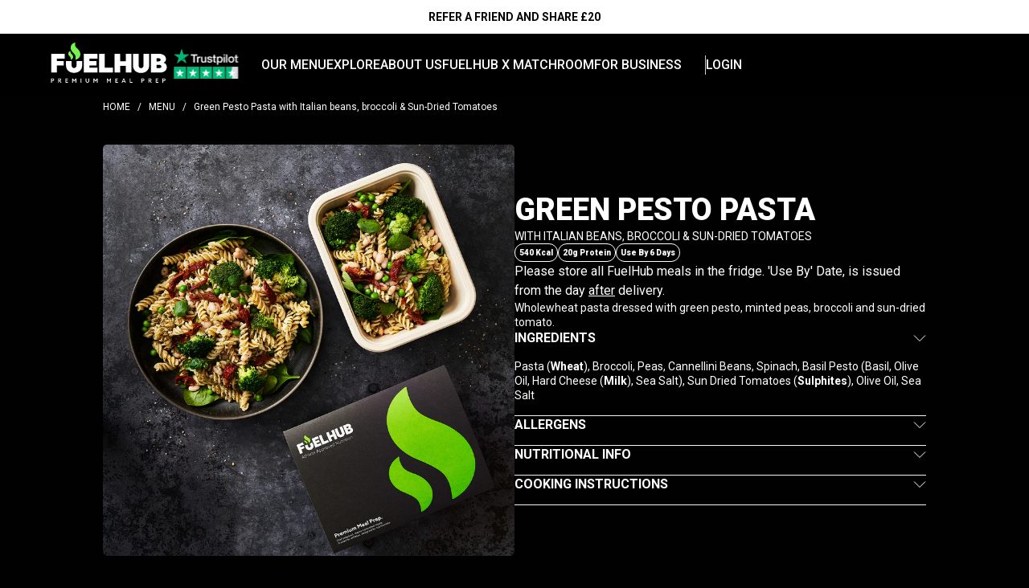

--- FILE ---
content_type: text/html; charset=utf-8
request_url: https://fuelhub.co.uk/products/green-pesto-pasta
body_size: 56946
content:
<!doctype html>
<html class="no-js" lang="en">
  <head>
<!-- Start of Shoplift scripts -->
<!-- 2025-07-08T10:00:30.9661084Z -->
<style>.shoplift-hide { opacity: 0 !important; }</style>
<style id="sl-preview-bar-hide">#preview-bar-iframe, #PBarNextFrameWrapper { display: none !important; }</style>
<script type="text/javascript">(function(rootPath, template, themeRole, themeId, isThemePreview){ /* Generated on 2026-01-19T08:30:00.7901916Z */var gt=Object.defineProperty;var mt=(R,x,V)=>x in R?gt(R,x,{enumerable:!0,configurable:!0,writable:!0,value:V}):R[x]=V;var w=(R,x,V)=>mt(R,typeof x!="symbol"?x+"":x,V);(function(){"use strict";var R=document.createElement("style");R.textContent=`#shoplift-preview-control{position:fixed;max-width:332px;height:56px;background-color:#141414;z-index:9999;bottom:20px;display:flex;border-radius:8px;box-shadow:13px 22px 7px #0000,9px 14px 7px #00000003,5px 8px 6px #0000000d,2px 4px 4px #00000017,1px 1px 2px #0000001a,0 0 #0000001a;align-items:center;margin:0 auto;left:16px;right:16px;opacity:0;transform:translateY(20px);visibility:hidden;transition:opacity .4s ease-in-out,transform .4s ease-in-out,visibility 0s .4s}#shoplift-preview-control.visible{opacity:1;transform:translateY(0);visibility:visible;transition:opacity .4s ease-in-out,transform .4s ease-in-out,visibility 0s 0s}#shoplift-preview-control *{font-family:Inter,sans-serif;color:#fff;box-sizing:border-box;font-size:16px}#shoplift-preview-variant-title{font-weight:400;line-height:140%;font-size:16px;text-align:start;letter-spacing:-.16px;flex-grow:1;text-wrap:nowrap;overflow:hidden;text-overflow:ellipsis}#shoplift-preview-variant-selector{position:relative;display:block;padding:6px 0;height:100%;min-width:0;flex:1 1 auto}#shoplift-preview-variant-menu-trigger{border:none;cursor:pointer;width:100%;background-color:transparent;padding:0 16px;border-left:1px solid #333;border-right:1px solid #333;height:100%;display:flex;align-items:center;justify-content:start;gap:8px}#shoplift-preview-variant-selector .menu-variant-label{width:24px;height:24px;border-radius:50%;padding:6px;display:flex;justify-content:center;align-items:center;font-size:12px;font-style:normal;font-weight:600;line-height:100%;letter-spacing:-.12px;flex-shrink:0}#shoplift-preview-variant-selector .preview-variant-menu{position:absolute;bottom:110%;transform:translate3d(0,20px,0);visibility:hidden;pointer-events:none;opacity:0;cursor:pointer;background-color:#141414;border:1px solid #141414;border-radius:6px;width:100%;max-height:156px;overflow-y:auto;box-shadow:0 8px 16px #0003;z-index:1;transition:opacity .3s ease-in-out,transform .3s ease-in-out,visibility 0s .3s}#shoplift-preview-variant-selector .preview-variant-menu.preview-variant-menu__visible{visibility:visible;pointer-events:auto;opacity:100;transform:translateZ(0);transition:opacity .3s ease-in-out,transform .3s ease-in-out,visibility 0s 0s}@media screen and (max-width: 400px){#shoplift-preview-variant-selector .preview-variant-menu{position:fixed;left:0;right:0;width:auto;bottom:110%}}#shoplift-preview-variant-selector .preview-variant-menu .preview-variant-menu--item{padding:12px 16px;display:flex;overflow:hidden}#shoplift-preview-variant-selector .preview-variant-menu .preview-variant-menu--item .menu-variant-label{margin-right:6px}#shoplift-preview-variant-selector .preview-variant-menu .preview-variant-menu--item span{overflow:hidden;text-overflow:ellipsis;text-wrap:nowrap;white-space:nowrap;color:#f6f6f6;font-size:14px;font-style:normal;font-weight:500}#shoplift-preview-variant-selector .preview-variant-menu .preview-variant-menu--item:hover{background-color:#545454}#shoplift-preview-variant-selector .preview-variant-menu .preview-variant-menu--item:last-of-type{border-bottom-left-radius:6px;border-bottom-right-radius:6px}#shoplift-preview-variant-selector .preview-variant-menu .preview-variant-menu--item:first-of-type{border-top-left-radius:6px;border-top-right-radius:6px}#shoplift-preview-control div:has(#shoplift-exit-preview-button){padding:0 16px}#shoplift-exit-preview-button{padding:6px 8px;font-weight:500;line-height:75%;border-radius:4px;background-color:transparent;border:none;text-decoration:none}#shoplift-exit-preview-button:hover{cursor:pointer;background-color:#333}`,document.head.appendChild(R);var x=" daum[ /]| deusu/| yadirectfetcher|(?:^|[^g])news(?!sapphire)|(?<! (?:channel/|google/))google(?!(app|/google| pixel))|(?<! cu)bots?(?:\\b|_)|(?<!(?: ya| yandex|^job|inapp;) ?)search|(?<!(?:lib))http|(?<![hg]m)score|@[a-z][\\w-]+\\.|\\(\\)|\\.com|\\b\\d{13}\\b|^<|^[\\w \\.\\-\\(?:\\):]+(?:/v?\\d+(?:\\.\\d+)?(?:\\.\\d{1,10})*?)?(?:,|$)|^[^ ]{50,}$|^\\d+\\b|^\\w+/[\\w\\(\\)]*$|^active|^ad muncher|^amaya|^avsdevicesdk/|^biglotron|^bot|^bw/|^clamav[ /]|^client/|^cobweb/|^custom|^ddg[_-]android|^discourse|^dispatch/\\d|^downcast/|^duckduckgo|^facebook|^getright/|^gozilla/|^hobbit|^hotzonu|^hwcdn/|^jeode/|^jetty/|^jigsaw|^microsoft bits|^movabletype|^mozilla/\\d\\.\\d \\(compatible;?\\)$|^mozilla/\\d\\.\\d \\w*$|^navermailapp|^netsurf|^offline|^owler|^postman|^python|^rank|^read|^reed|^rest|^rss|^snapchat|^space bison|^svn|^swcd |^taringa|^thumbor/|^track|^valid|^w3c|^webbandit/|^webcopier|^wget|^whatsapp|^wordpress|^xenu link sleuth|^yahoo|^yandex|^zdm/\\d|^zoom marketplace/|^{{.*}}$|admin|analyzer|archive|ask jeeves/teoma|bit\\.ly/|bluecoat drtr|browsex|burpcollaborator|capture|catch|check|chrome-lighthouse|chromeframe|classifier|clean|cloud|crawl|cypress/|dareboost|datanyze|dejaclick|detect|dmbrowser|download|evc-batch/|feed|firephp|gomezagent|headless|httrack|hubspot marketing grader|hydra|ibisbrowser|images|insight|inspect|iplabel|ips-agent|java(?!;)|library|mail\\.ru/|manager|measure|neustar wpm|node|nutch|offbyone|optimize|pageburst|pagespeed|parser|perl|phantomjs|pingdom|powermarks|preview|proxy|ptst[ /]\\d|reputation|resolver|retriever|rexx;|rigor|rss\\b|scan|scrape|server|sogou|sparkler/|speedcurve|spider|splash|statuscake|synapse|synthetic|tools|torrent|trace|transcoder|url|virtuoso|wappalyzer|watch|webglance|webkit2png|whatcms/|zgrab",V=/bot|spider|crawl|http|lighthouse/i,D;function W(){if(D instanceof RegExp)return D;try{D=new RegExp(x,"i")}catch{D=V}return D}function J(c){return!!c&&W().test(c)}class M{constructor(){w(this,"timestamp");this.timestamp=new Date}}class Y extends M{constructor(e,i,s){super();w(this,"type");w(this,"testId");w(this,"hypothesisId");this.type=3,this.testId=e,this.hypothesisId=i,this.timestamp=s}}class Z extends M{constructor(e){super();w(this,"type");w(this,"path");this.type=4,this.path=e}}class Q extends M{constructor(e){super();w(this,"type");w(this,"cart");this.type=5,this.cart=e}}class N extends Error{constructor(){super();w(this,"isBot");this.isBot=!0}}function X(c,t,e){for(const i of t.selectors){const s=c.querySelectorAll(i.cssSelector);for(let r=0;r<s.length;r++)e(t.testId,t.hypothesisId)}q(c,t,(i,s,r,n,o)=>o(s,r),e)}function L(c,t,e){for(const i of t.selectors)U(c,t.testId,t.hypothesisId,i,e??(()=>{}));q(c,t,U,e??(()=>{}))}function F(c){return c.urlPatterns.reduce((t,e)=>{switch(e.operator){case"contains":return t+`.*${e}.*`;case"endsWith":return t+`.*${e}`;case"startsWith":return t+`${e}.*`}},"")}function q(c,t,e,i){new MutationObserver(()=>{for(const r of t.selectors)e(c,t.testId,t.hypothesisId,r,i)}).observe(c.documentElement,{childList:!0,subtree:!0})}function U(c,t,e,i,s){const r=c.querySelectorAll(i.cssSelector);for(let n=0;n<r.length;n++){let o=r.item(n);if(o instanceof HTMLElement&&o.dataset.shoplift!==""){o.dataset.shoplift="";for(const a of i.actions.sort(at))o=tt(c,i.cssSelector,o,a)}}return r.length>0&&s?(s(t,e),!0):!1}function tt(c,t,e,i){switch(i.type){case"innerHtml":e.innerHTML=i.value;break;case"attribute":et(e,i.scope,i.value);break;case"css":it(c,t,i.value);break;case"js":st(c,e,i);break;case"copy":return rt(e);case"remove":ot(e);break;case"move":nt(e,parseInt(i.value));break}return e}function et(c,t,e){c.setAttribute(t,e)}function it(c,t,e){var s;const i=c.createElement("style");i.innerHTML=`${t} { ${e} }`,(s=c.getElementsByTagName("head")[0])==null||s.appendChild(i)}function st(c,t,e){Function("document","element",`"use strict"; ${e.value}`)(c,t)}function rt(c){const t=c.cloneNode(!0);if(!c.parentNode)throw"Can't copy node outside of DOM";return c.parentNode.insertBefore(t,c.nextSibling),t}function ot(c){c.remove()}function nt(c,t){if(t===0)return;const e=Array.prototype.slice.call(c.parentElement.children).indexOf(c),i=Math.min(Math.max(e+t,0),c.parentElement.children.length-1);c.parentElement.children.item(i).insertAdjacentElement(t>0?"afterend":"beforebegin",c)}function at(c,t){return z(c)-z(t)}function z(c){return c.type==="copy"||c.type==="remove"?0:1}var k=(c=>(c[c.Template=0]="Template",c[c.Theme=1]="Theme",c[c.UrlRedirect=2]="UrlRedirect",c[c.Script=3]="Script",c[c.Dom=4]="Dom",c[c.Price=5]="Price",c))(k||{});const lt="data:image/svg+xml,%3csvg%20width='12'%20height='12'%20viewBox='0%200%2012%2012'%20fill='none'%20xmlns='http://www.w3.org/2000/svg'%3e%3cpath%20d='M9.96001%207.90004C9.86501%207.90004%209.77001%207.86504%209.69501%207.79004L6.43501%204.53004C6.19501%204.29004%205.80501%204.29004%205.56501%204.53004L2.30501%207.79004C2.16001%207.93504%201.92001%207.93504%201.77501%207.79004C1.63001%207.64504%201.63001%207.40504%201.77501%207.26004L5.03501%204.00004C5.56501%203.47004%206.43001%203.47004%206.96501%204.00004L10.225%207.26004C10.37%207.40504%2010.37%207.64504%2010.225%207.79004C10.15%207.86004%2010.055%207.90004%209.96001%207.90004Z'%20fill='white'/%3e%3c/svg%3e",ct="data:image/svg+xml,%3csvg%20width='14'%20height='24'%20viewBox='0%200%2014%2024'%20fill='none'%20xmlns='http://www.w3.org/2000/svg'%3e%3cpath%20d='M12.3976%2014.5255C12.2833%2013.8788%2012.0498%2013.3024%2011.6952%2012.7961C11.3416%2012.2898%2010.9209%2011.8353%2010.4353%2011.4317C9.94868%2011.0291%209.43546%2010.6488%208.89565%2010.292C8.48487%2010.049%208.09577%209.78565%207.72637%209.50402C7.35697%209.2224%207.08016%208.89503%206.89694%208.51987C6.71273%208.14471%206.67826%207.69533%206.79055%207.1697C6.86345%206.83216%206.97476%206.54647%207.12351%206.31162C7.27324%206.07778%207.47124%205.89986%207.7175%205.77684C7.96377%205.65483%208.21989%205.59383%208.48389%205.59383C8.88087%205.59383%209.17639%205.7016%209.3734%205.91714C9.56943%206.13268%209.68271%206.42345%209.71424%206.78946C9.74576%207.15547%209.72015%207.55401%209.63839%207.98509C9.55663%208.41617%209.43645%208.84724%209.27687%209.27934L13.5127%208.80149C13.9638%207.52656%2014.1017%206.42447%2013.9264%205.49725C13.751%204.56901%2013.2664%203.85122%2012.4724%203.34491C12.239%203.19648%2011.9779%203.07041%2011.6893%202.96569L12.0026%201.50979L9.86397%200L7.3875%201.50979L7.11169%202.78878C6.65166%202.8874%206.21724%203.01957%205.8114%203.19038C4.85292%203.594%204.06684%204.15115%203.45117%204.86385C2.83452%205.57655%202.42571%206.40108%202.22378%207.33847C2.06616%208.06947%202.04942%208.70796%202.17551%209.25087C2.30061%209.7948%202.52028%2010.2828%202.8355%2010.7139C3.14974%2011.145%203.51816%2011.5344%203.93977%2011.881C4.36039%2012.2288%204.782%2012.5521%205.20164%2012.851C5.68334%2013.1702%206.13844%2013.5169%206.56497%2013.8921C6.99052%2014.2672%207.31954%2014.7125%207.55004%2015.228C7.78055%2015.7445%207.81502%2016.3769%207.65347%2017.1262C7.56482%2017.5389%207.43676%2017.8765%207.27028%2018.1388C7.10381%2018.4011%206.89596%2018.5983%206.64772%2018.7295C6.3985%2018.8606%206.12071%2018.9267%205.8114%2018.9267C5.21641%2018.9267%204.79776%2018.6034%204.62833%2018.1632C4.4589%2017.7229%204.47367%2017.2583%204.60075%2016.5639C4.72782%2015.8705%205.05092%2015.1395%205.37107%2014.3699H1.17665C1.17665%2014.3699%200.207341%2016.1115%200.0310135%2017.6762C-0.0655232%2018.5302%200.0635208%2019.2653%200.41519%2019.8844C0.76686%2020.5036%201.33032%2020.9814%202.10655%2021.319C2.39222%2021.443%202.7104%2021.5447%203.05813%2021.623L2.54589%2024H7.17473L7.7047%2021.5386C8.08493%2021.442%208.43857%2021.3231%208.76562%2021.1787C9.73985%2020.7476%2010.52%2020.1427%2011.1071%2019.3649C11.6932%2018.5871%2012.0873%2017.7291%2012.2892%2016.7917C12.4744%2015.9295%2012.5099%2015.1741%2012.3966%2014.5275L12.3976%2014.5255Z'%20fill='white'/%3e%3c/svg%3e";async function dt(c){let t=c.replace(/-/g,"+").replace(/_/g,"/");for(;t.length%4;)t+="=";const e=atob(t),i=Uint8Array.from(e,n=>n.charCodeAt(0)),s=new Blob([i]).stream().pipeThrough(new DecompressionStream("gzip")),r=await new Response(s).text();return JSON.parse(r)}function O(c,t){return typeof t=="string"&&/\d{4}-\d{2}-\d{2}T\d{2}:\d{2}:\d{2}.\d+(?:Z|[+-]\d+)/.test(t)?new Date(t):t}function H(c,t){return t}function E(c,t=!1,e=!1,i=","){const s=c/100;if(e){const n=Math.round(s).toLocaleString("en-US");return i!==","?n.replace(/,/g,i):n}else{const r=t?",":".",n=s.toFixed(2).split("."),o=parseInt(n[0],10),a=n[1]??"00",l=o.toLocaleString("en-US");return i!==","?`${l.replace(/,/g,i)}${r}${a}`:t?`${l.replace(/,/g,".")}${r}${a}`:`${l}${r}${a}`}}function $(c,t,e,i){const s=t.replace("{{amount}}",E(c,!1,!1)).replace("{{amount_no_decimals}}",E(c,!1,!0)).replace("{{amount_with_comma_separator}}",E(c,!0,!1)).replace("{{amount_no_decimals_with_comma_separator}}",E(c,!0,!0)).replace("{{amount_with_space_separator}}",E(c,!1,!1," ")).replace("{{amount_no_decimals_with_space_separator}}",E(c,!1,!0," ")).replace("{{amount_with_apostrophe_separator}}",E(c,!1,!1,"'")).replace("{{amount_no_decimals_with_apostrophe_separator}}",E(c,!1,!0,"'")).replace("{{amount_with_period_and_space_separator}}",E(c,!1,!1,". ")).replace("{{amount_no_decimals_with_period_and_space_separator}}",E(c,!1,!0,". "));return i?`${s} ${e}`:s}function B(c){return c.replace(/[^\d.,\s-]/g,"").trim()}function ht(c){const t=new Map;for(const[e,i,s]of c.v)t.set(e,{priceInCents:i,compareAtPriceInCents:s});return t}function pt(c,t,e,i){const{priceInCents:s,compareAtPriceInCents:r}=e,{mf:n,c:o,cce:a}=i;if(c.getAttribute("data-sl-attribute-p")===t)c.innerHTML=$(s,n,o,a);else if(c.getAttribute("data-sl-attribute-cap")===t)r<=0||r<=s?c.remove():c.innerHTML=$(r,n,o,a);else if(c.getAttribute("data-sl-attribute-discount")===t&&!(r<=0||r<=s)){const h=Math.round((r-s)/r*100),u=B($(r-s,n,o,!1)),p=c.getAttribute("data-sl-format")||"percent";p==="percent"?c.textContent=`-${h}%`:p==="amount"?c.textContent=`-${u}`:p==="both"&&(c.textContent=`-${h}% (-${u})`)}}function ut(c){const t=[],e={id:"url-pattern",operator:"contains",value:"/"};for(const[i,s,r]of c.v){t.push({id:`p-${i}`,cssSelector:`[data-sl-attribute-p="${i}"]`,urlPatterns:[e],actions:[{id:`p-action-${i}`,type:"innerHtml",scope:"price",value:$(s,c.mf,c.c,c.cce)}]});const n=r<=0||r<=s;if(t.push({id:`cap-${i}`,cssSelector:`[data-sl-attribute-cap="${i}"]`,urlPatterns:[e],actions:[{id:`cap-action-${i}`,type:n?"remove":"innerHtml",scope:"compare-at-price",value:n?"":$(r,c.mf,c.c,c.cce)}]}),!n&&r>s){const o=Math.round((r-s)/r*100),a=B($(r-s,c.mf,c.c,!1));t.push({id:`d-${i}`,cssSelector:`[data-sl-attribute-discount="${i}"]`,urlPatterns:[e],actions:[{id:`d-action-${i}`,type:"js",scope:null,value:`(function(doc, el) {              var format = el.getAttribute('data-sl-format') || 'percent';              if (format === 'percent') {                el.textContent = '-${o}%';              } else if (format === 'amount') {                el.textContent = '-${a}';              } else if (format === 'both') {                el.textContent = '-${o}% (-${a})';              }            })`}]})}}return t}let G=!1;class ft{constructor(t,e,i,s,r,n,o,a,l,h,u){w(this,"DATA_SL_ATTRIBUTE_P","data-sl-attribute-p");w(this,"DATA_SL_TEST_ID","data-sl-test-id");w(this,"VIEWPORT_TRACK_THRESHOLD",.5);w(this,"temporarySessionKey","Shoplift_Session");w(this,"essentialSessionKey","Shoplift_Essential");w(this,"analyticsSessionKey","Shoplift_Analytics");w(this,"priceSelectorsSessionKey","Shoplift_PriceSelectors");w(this,"legacySessionKey");w(this,"cssHideClass");w(this,"testConfigs");w(this,"inactiveTestConfigs");w(this,"testsFilteredByAudience");w(this,"sendPageView");w(this,"shopliftDebug");w(this,"gaConfig");w(this,"getCountryTimeout");w(this,"state");w(this,"shopifyAnalyticsId");w(this,"cookie",document.cookie);w(this,"isSyncing",!1);w(this,"isSyncingGA",!1);w(this,"fetch");w(this,"localStorageSet");w(this,"localStorageGet");w(this,"sessionStorageSet",window.sessionStorage.setItem.bind(window.sessionStorage));w(this,"sessionStorageGet",window.sessionStorage.getItem.bind(window.sessionStorage));w(this,"urlParams",new URLSearchParams(window.location.search));w(this,"device");w(this,"logHistory");w(this,"activeViewportObservers",new Map);w(this,"_priceTestProductIds",null);this.shop=t,this.host=e,this.eventHost=i,this.disableReferrerOverride=a,this.logHistory=[],this.legacySessionKey=`SHOPLIFT_SESSION_${this.shop}`,this.cssHideClass=s?"shoplift-hide":"",this.testConfigs=h.map(d=>({...d,startAt:new Date(d.startAt),statusHistory:d.statusHistory.map(v=>({...v,createdAt:new Date(v.createdAt)}))})),this.inactiveTestConfigs=u,this.sendPageView=!!r,this.shopliftDebug=n===!0,this.gaConfig=o!=={"sendEvents":false,"mode":"gtag"}?o:{sendEvents:!1},this.fetch=window.fetch.bind(window),this.localStorageSet=window.localStorage.setItem.bind(window.localStorage),this.localStorageGet=window.localStorage.getItem.bind(window.localStorage);const p=this.getDeviceType();this.device=p!=="tablet"?p:"mobile",this.state=this.loadState(),this.shopifyAnalyticsId=this.getShopifyAnalyticsId(),this.testsFilteredByAudience=h.filter(d=>d.status=="active"),this.getCountryTimeout=l===1000?1e3:l,this.log("State Loaded",JSON.stringify(this.state))}deriveCategoryFromExistingTests(){if(!this.state.temporary.testCategory&&this.state.essential.visitorTests.length>0){const t=this.state.essential.visitorTests.some(e=>{if(!e.hypothesisId)return!1;const i=this.getHypothesis(e.hypothesisId);return i&&["theme","basicScript","price"].includes(i.type)});this.state.temporary.testCategory=t?"global":"conditional",this.persistTemporaryState(),this.log("Derived test category from existing visitorTests: %s",this.state.temporary.testCategory)}}async init(){var t;try{if(this.log("Shoplift script initializing"),window.Shopify&&window.Shopify.designMode){this.log("Skipping script for design mode");return}if(window.location.href.includes("slScreenshot=true")){this.log("Skipping script for screenshot");return}if(window.location.hostname.endsWith(".edgemesh.com")){this.log("Skipping script for preview");return}if(window.location.href.includes("isShopliftMerchant")){const i=this.urlParams.get("isShopliftMerchant")==="true";this.log("Setting merchant session to %s",i),this.state.temporary.isMerchant=i,this.persistTemporaryState()}if(this.state.temporary.isMerchant){this.log("Setting up preview for merchant"),typeof window.shoplift!="object"&&this.setShopliftStub(),this.state.temporary.previewConfig||this.hidePage(),await this.initPreview(),(t=document.querySelector("#sl-preview-bar-hide"))==null||t.remove();return}if(this.state.temporary.previewConfig=void 0,J(navigator.userAgent))return;if(navigator.userAgent.includes("Chrome/118")){this.log("Random: %o",[Math.random(),Math.random(),Math.random()]);const i=await this.makeRequest({url:`${this.eventHost}/api/v0/events/ip`,method:"get"}).then(s=>s==null?void 0:s.json());this.log(`IP: ${i}`),this.makeRequest({url:`${this.eventHost}/api/v0/logs`,method:"post",data:JSON.stringify(this.debugState(),H)}).catch()}if(this.shopifyAnalyticsId=this.getShopifyAnalyticsId(),this.monitorConsentChange(),this.checkForThemePreview())return;if(!this.disableReferrerOverride&&this.state.temporary.originalReferrer!=null){this.log(`Overriding referrer from '${document.referrer}' to '${this.state.temporary.originalReferrer}'`);const i=this.state.temporary.originalReferrer;delete this.state.temporary.originalReferrer,this.persistTemporaryState(),Object.defineProperty(document,"referrer",{get:()=>i,enumerable:!0,configurable:!0})}if(await this.refreshVisitor(this.shopifyAnalyticsId),await this.handleVisitorTest()){this.log("Redirecting for visitor test");return}this.setShoplift(),this.showPage(),this.ensureCartAttributesForExistingPriceTests(!1),await this.finalize(),console.log("SHOPLIFT SCRIPT INITIALIZED!")}catch(e){if(e instanceof N)return;throw e}finally{typeof window.shoplift!="object"&&this.setShopliftStub()}}getVariantColor(t){switch(t){case"a":return{text:"#141414",bg:"#E2E2E2"};case"b":return{text:"rgba(255, 255, 255, 1)",bg:"rgba(37, 99, 235, 1)"}}}getDefaultVariantTitle(t){return t.title?t.title:t.type==="price"?t.isControl?"Original prices":"Variant prices":t.isControl?"Original":"Untitled variant "+t.label.toUpperCase()}async initPreview(){const t=this.urlParams.get("previewConfig");if(t){this.state.temporary.previewConfig=void 0,this.log("Setting up the preview"),this.log("Found preview config, writing to temporary state");const e=await dt(t);if(this.state.temporary.previewConfig=e,this.state.temporary.previewConfig.testTypeCategory===k.Price){this.hidePage(!0);const s=this.state.temporary.previewConfig;let r=`${this.host}/api/dom-selectors/${s.storeId}/${s.testId}/${s.isDraft||!1}`;s.shopifyProductId&&(r+=`?productId=${s.shopifyProductId}`);const n=await this.makeJsonRequest({method:"get",url:r}).catch(o=>(this.log("Error getting domSelectors",o),null));s.variants.forEach(o=>{var a;return o.domSelectors=(a=n[o.id])==null?void 0:a.domSelectors})}this.persistTemporaryState();const i=new URL(window.location.toString());i.searchParams.delete("previewConfig"),this.queueRedirect(i)}else if(this.state.temporary.previewConfig){this.showPage();const e=this.state.temporary.previewConfig;e.testTypeCategory===k.Template&&this.handleTemplatePreview(e)&&this.initPreviewControls(e),e.testTypeCategory===k.UrlRedirect&&this.handleUrlPreview(e)&&this.initPreviewControls(e),e.testTypeCategory===k.Script&&this.handleScriptPreview(e)&&this.initPreviewControls(e),e.testTypeCategory===k.Price&&await this.handlePricePreview(e)&&this.initPreviewControls(e)}}initPreviewControls(t){document.addEventListener("DOMContentLoaded",()=>{const e=t.variants.find(v=>v.id===t.currentVariant),i=(e==null?void 0:e.label)||"a",s=t.variants,r=document.createElement("div");r.id="shoplift-preview-control";const n=document.createElement("div"),o=document.createElement("img");o.src=ct,o.height=24,o.width=14,n.style.padding="0 16px",n.style.lineHeight="100%",n.appendChild(o),r.appendChild(n);const a=document.createElement("div");a.id="shoplift-preview-variant-selector";const l=document.createElement("button");l.id="shoplift-preview-variant-menu-trigger";const h=document.createElement("div");h.className="menu-variant-label",h.style.backgroundColor=this.getVariantColor(i).bg,h.style.color=this.getVariantColor(i).text,h.innerText=i.toUpperCase(),l.appendChild(h);const u=document.createElement("span");if(u.id="shoplift-preview-variant-title",u.innerText=e?this.getDefaultVariantTitle(e):"Untitled variant "+i.toUpperCase(),l.appendChild(u),s.length>1){const v=document.createElement("img");v.src=lt,v.width=12,v.height=12,v.style.height="12px",v.style.width="12px",l.appendChild(v);const T=document.createElement("div");T.className="preview-variant-menu";for(const m of t.variants.filter(C=>C.id!==t.currentVariant)){const C=document.createElement("div");C.className="preview-variant-menu--item";const A=document.createElement("div");A.className="menu-variant-label",A.style.backgroundColor=this.getVariantColor(m.label).bg,A.style.color=this.getVariantColor(m.label).text,A.style.flexShrink="0",A.innerText=m.label.toUpperCase(),C.appendChild(A);const y=document.createElement("span");y.innerText=this.getDefaultVariantTitle(m),C.appendChild(y),C.addEventListener("click",()=>{this.pickVariant(m.id)}),T.appendChild(C)}a.appendChild(T),l.addEventListener("click",()=>{T.className!=="preview-variant-menu preview-variant-menu__visible"?T.classList.add("preview-variant-menu__visible"):T.classList.remove("preview-variant-menu__visible")}),document.addEventListener("click",m=>{m.target instanceof Element&&!l.contains(m.target)&&T.className==="preview-variant-menu preview-variant-menu__visible"&&T.classList.remove("preview-variant-menu__visible")})}else l.style.pointerEvents="none",h.style.margin="0";a.appendChild(l),r.appendChild(a);const p=document.createElement("div"),d=document.createElement("button");d.id="shoplift-exit-preview-button",d.innerText="Exit",p.appendChild(d),d.addEventListener("click",()=>{this.exitPreview()}),r.appendChild(p),document.body.appendChild(r),requestAnimationFrame(()=>{r.classList.add("visible")})}),this.ensureCartAttributesForExistingPriceTests(!0)}pickVariant(t){var e,i,s,r;if(this.state.temporary.previewConfig){const n=this.state.temporary.previewConfig,o=new URL(window.location.toString());if(n.testTypeCategory===k.UrlRedirect){const a=(e=n.variants.find(l=>l.id===n.currentVariant))==null?void 0:e.redirectUrl;if(o.pathname===a){const l=(i=n.variants.find(h=>h.id===t))==null?void 0:i.redirectUrl;l&&(o.pathname=l)}}if(n.testTypeCategory===k.Template){const a=(s=n.variants.find(l=>l.id===n.currentVariant))==null?void 0:s.pathName;if(a&&o.pathname===a){const l=(r=n.variants.find(h=>h.id===t))==null?void 0:r.pathName;l&&l!==a&&(o.pathname=l)}}n.currentVariant=t,this.persistTemporaryState(),this.queueRedirect(o)}}exitPreview(){var e,i,s,r;const t=new URL(window.location.toString());if(((e=this.state.temporary.previewConfig)==null?void 0:e.testTypeCategory)===k.Template&&t.searchParams.delete("view"),((i=this.state.temporary.previewConfig)==null?void 0:i.testTypeCategory)===k.Script&&t.searchParams.delete("slVariant"),((s=this.state.temporary.previewConfig)==null?void 0:s.testTypeCategory)===k.UrlRedirect){const o=this.state.temporary.previewConfig.variants.filter(l=>!l.isControl&&l.redirectUrl!==null).map(l=>l.redirectUrl),a=(r=this.state.temporary.previewConfig.variants.find(l=>l.label==="a"))==null?void 0:r.redirectUrl;o.includes(t.pathname)&&a&&(t.pathname=a)}this.state.temporary.previewConfig=void 0,this.persistTemporaryState(),this.hidePage(),this.queueRedirect(t)}handleTemplatePreview(t){const e=t.currentVariant,i=t.variants.find(a=>a.id===e);if(!i)return!1;const s=t.variants.find(a=>a.isControl);if(!s)return!1;this.log("Setting up template preview for type",s.type);const r=new URL(window.location.toString()),n=r.searchParams.get("view"),o=i.type===s.type;return!o&&!i.isControl&&template.suffix===s.affix&&this.typeFromTemplate()===s.type&&i.pathName!==null?(this.log("Hit control template type, redirecting to the variant url"),this.hidePage(),r.pathname=i.pathName,this.queueRedirect(r),!0):(!i.isControl&&this.typeFromTemplate()==i.type&&template.suffix===s.affix&&o&&n!==(i.affix||"__DEFAULT__")&&(this.log("Template type and affix match control, updating the view param"),r.searchParams.delete("view"),this.log("Setting the new viewParam to",i.affix||"__DEFAULT__"),this.hidePage(),r.searchParams.set("view",i.affix||"__DEFAULT__"),this.queueRedirect(r)),n!==null&&n!==i.affix&&(r.searchParams.delete("view"),this.hidePage(),this.queueRedirect(r)),!0)}handleUrlPreview(t){var n;const e=t.currentVariant,i=t.variants.find(o=>o.id===e),s=(n=t.variants.find(o=>o.isControl))==null?void 0:n.redirectUrl;if(!i)return!1;this.log("Setting up URL redirect preview");const r=new URL(window.location.toString());return r.pathname===s&&!i.isControl&&i.redirectUrl!==null&&(this.log("Url matches control, redirecting"),this.hidePage(),r.pathname=i.redirectUrl,this.queueRedirect(r)),!0}handleScriptPreview(t){const e=t.currentVariant,i=t.variants.find(n=>n.id===e);if(!i)return!1;this.log("Setting up script preview");const s=new URL(window.location.toString());return s.searchParams.get("slVariant")!==i.id&&(this.log("current id doesn't match the variant, redirecting"),s.searchParams.delete("slVariant"),this.log("Setting the new slVariantParam"),this.hidePage(),s.searchParams.set("slVariant",i.id),this.queueRedirect(s)),!0}async handlePricePreview(t){const e=t.currentVariant,i=t.variants.find(s=>s.id===e);return i?(this.log("Setting up price preview"),i.domSelectors&&i.domSelectors.length>0&&(L(document,{testId:t.testId,hypothesisId:i.id,selectors:i.domSelectors}),this.ensureCartAttributesForExistingPriceTests(!0)),!0):!1}async finalize(){const t=await this.getCartState();t!==null&&this.queueCartUpdate(t),this.pruneStateAndSave(),await this.syncAllEvents()}setShoplift(){this.log("Setting up public API");const e=this.urlParams.get("slVariant")==="true",i=e?null:this.urlParams.get("slVariant");window.shoplift={isHypothesisActive:async s=>{if(this.log("Script checking variant for hypothesis '%s'",s),e)return this.log("Forcing variant for hypothesis '%s'",s),!0;if(i!==null)return this.log("Forcing hypothesis '%s'",i),s===i;const r=this.testConfigs.find(o=>o.hypotheses.some(a=>a.id===s));if(!r)return this.log("No test found for hypothesis '%s'",s),!1;const n=this.state.essential.visitorTests.find(o=>o.testId===r.id);return n?(this.log("Active visitor test found",s),n.hypothesisId===s):(await this.manuallySplitVisitor(r),this.testConfigs.some(o=>o.hypotheses.some(a=>a.id===s&&this.state.essential.visitorTests.some(l=>l.hypothesisId===a.id))))},setAnalyticsConsent:async s=>{await this.onConsentChange(s,!0)},getVisitorData:()=>({visitor:this.state.analytics.visitor,visitorTests:this.state.essential.visitorTests.filter(s=>!s.isInvalid).map(s=>{const{shouldSendToGa:r,savedAt:n,...o}=s;return o})})}}setShopliftStub(){this.log("Setting up stubbed public API");const e=this.urlParams.get("slVariant")==="true",i=e?null:this.urlParams.get("slVariant");window.shoplift={isHypothesisActive:s=>Promise.resolve(e||s===i),setAnalyticsConsent:()=>Promise.resolve(),getVisitorData:()=>({visitor:null,visitorTests:[]})}}async manuallySplitVisitor(t){this.log("Starting manual split for test '%s'",t.id),await this.handleVisitorTest([t]),this.saveState(),this.syncAllEvents()}async handleVisitorTest(t){await this.filterTestsByAudience(this.testConfigs,this.state.analytics.visitor??this.buildBaseVisitor(),this.state.essential.visitorTests),this.deriveCategoryFromExistingTests(),this.clearStaleReservations();let e=t?t.filter(i=>this.testsFilteredByAudience.some(s=>s.id===i.id)):[...this.testsForUrl(this.testsFilteredByAudience),...this.domTestsForUrl(this.testsFilteredByAudience)];try{if(e.length===0)return this.log("No tests found"),!1;this.log("Checking for existing visitor test on page");const i=this.getCurrentVisitorHypothesis(e);if(i){this.log("Found current visitor test");const a=this.considerRedirect(i);return a&&(this.log("Redirecting for current visitor test"),this.redirect(i)),a}const s=this.getReservationForCurrentPage();if(s){this.log("Found matching reservation for current page: %s",s.testId);const a=this.getHypothesis(s.hypothesisId);if(a){a.type!=="price"&&this.realizeReservationForCriteria(s.entryCriteriaKey);const l=this.considerRedirect(a);return l&&this.redirect(a),l}}this.log("No active test relation for test page");const r=this.testsForUrl(this.inactiveTestConfigs.filter(a=>this.testIsPaused(a)&&a.hypotheses.some(l=>this.state.essential.visitorTests.some(h=>h.hypothesisId===l.id)))).map(a=>a.id);if(r.length>0)return this.log("Visitor has paused tests for test page, skipping test assignment: %o",r),!1;if(!this.state.temporary.testCategory){const a=this.testsFilteredByAudience.filter(h=>this.isGlobalEntryCriteria(this.getEntryCriteriaKey(h))),l=this.testsFilteredByAudience.filter(h=>!this.isGlobalEntryCriteria(this.getEntryCriteriaKey(h)));if(this.log("Category dice roll - global tests: %o, conditional tests: %o",a.map(h=>({id:h.id,title:h.title,criteria:this.getEntryCriteriaKey(h)})),l.map(h=>({id:h.id,title:h.title,criteria:this.getEntryCriteriaKey(h)}))),a.length>0&&l.length>0){const h=a.length,u=l.length,p=h+u,d=Math.random()*p;this.state.temporary.testCategory=d<h?"global":"conditional",this.log("Category dice roll: rolled %.2f of %d (global weight: %d, conditional weight: %d), selected '%s'",d,p,h,u,this.state.temporary.testCategory)}else a.length>0?(this.state.temporary.testCategory="global",this.log("Only global tests available, setting category to global")):(this.state.temporary.testCategory="conditional",this.log("Only conditional tests available, setting category to conditional"));this.persistTemporaryState()}const n=this.state.temporary.testCategory;if(this.log("Visitor test category: %s",n),n==="global"){const a=this.testsFilteredByAudience.filter(l=>!this.isGlobalEntryCriteria(this.getEntryCriteriaKey(l)));for(const l of a)this.markTestAsBlocked(l,"category:global");e=e.filter(l=>this.isGlobalEntryCriteria(this.getEntryCriteriaKey(l)))}else{const a=this.testsFilteredByAudience.filter(l=>this.isGlobalEntryCriteria(this.getEntryCriteriaKey(l)));for(const l of a)this.markTestAsBlocked(l,"category:conditional");e=e.filter(l=>!this.isGlobalEntryCriteria(this.getEntryCriteriaKey(l)))}if(e.length===0)return this.log("No tests remaining after category filter"),!1;this.createReservations(e);const o=this.getReservationForCurrentPage();if(o&&!o.isRealized){const a=this.getHypothesis(o.hypothesisId);if(a){a.type!=="price"&&this.realizeReservationForCriteria(o.entryCriteriaKey);const l=this.considerRedirect(a);return l&&(this.log("Redirecting for new test"),this.redirect(a)),l}}return!1}finally{this.includeInDomTests(),this.saveState()}}includeInDomTests(){this.applyControlForAudienceFilteredPriceTests();const t=this.getDomTestsForCurrentUrl(),e=this.getVisitorDomHypothesis(t);for(const i of t){this.log("Evaluating dom test '%s'",i.id);const s=i.hypotheses.some(d=>d.type==="price");if(this.state.essential.visitorTests.find(d=>d.testId===i.id&&d.isInvalid&&!d.hypothesisId)){if(this.log("Visitor is blocked from test '%s', applying control prices if price test",i.id),s){const d=i.hypotheses.find(v=>v.isControl);d!=null&&d.priceData&&(this.applyPriceTestWithMapLookup(i.id,d,[d],()=>{this.log("Control prices applied for blocked visitor, no metrics tracked")}),this.updatePriceTestHiddenInputs(i.id,"control",!1))}continue}const n=this.getReservationForTest(i.id);let o=null,a=!1;const l=e.find(d=>i.hypotheses.some(v=>d.id===v.id));if(n)o=this.getHypothesis(n.hypothesisId)??null,this.log("Using reserved hypothesis '%s' for test '%s'",n.hypothesisId,i.id);else if(l)o=l,this.log("Using existing hypothesis assignment for test '%s'",i.id);else if(s){const d=this.visitorActiveTestTypeWithReservations();d?(a=!0,this.log("Visitor already in test type '%s', treating as non-test for price test '%s'",d,i.id)):o=this.pickHypothesis(i)}else o=this.pickHypothesis(i);if(a&&s){const d=i.hypotheses.find(v=>v.isControl);d!=null&&d.priceData&&(this.log("Applying control prices for non-test visitor on price test '%s' (Map-based)",i.id),this.applyPriceTestWithMapLookup(i.id,d,[d],()=>{this.log("Control prices applied for non-test visitor, no metrics tracked")}),this.updatePriceTestHiddenInputs(i.id,"control",!1));continue}if(!o){this.log("Failed to pick hypothesis for test");continue}const h=i.bayesianRevision??4,u=o.type==="price",p=h>=5;if(u&&p){if(this.log(`Price test with Map-based lookup (v${h}): ${i.id}`),!o.priceData){this.log("No price data for hypothesis '%s', skipping",o.id);continue}const d=o.isControl?"control":"variant";this.log(`Setting up Map-based price test for ${d} (test: ${i.id})`),this.applyPriceTestWithMapLookup(i.id,o,i.hypotheses,v=>{const T=this.getReservationForTest(v);T&&!T.isRealized&&T.entryCriteriaKey?this.realizeReservationForCriteria(T.entryCriteriaKey):this.queueAddVisitorToTest(v,o),this.saveState(),this.queuePageView(window.location.pathname),this.syncAllEvents()});continue}if(u&&!p){this.log(`Price test without viewport tracking (v${h}): ${i.id}`);const d=this.getDomSelectorsForHypothesis(o);if(d.length===0)continue;L(document,{testId:i.id,hypothesisId:o.id,selectors:d},v=>{this.queueAddVisitorToTest(v,o),this.saveState(),this.queuePageView(window.location.pathname),this.syncAllEvents()});continue}if(!o.domSelectors||o.domSelectors.length===0){this.log("No selectors found, skipping hypothesis");continue}L(document,{testId:i.id,hypothesisId:o.id,selectors:o.domSelectors},d=>{this.queueAddVisitorToTest(d,o),this.saveState(),this.queuePageView(window.location.pathname),this.syncAllEvents()})}}considerRedirect(t){if(this.log("Considering redirect for hypothesis '%s'",t.id),t.isControl)return this.log("Skipping redirect for control"),!1;if(t.type==="basicScript"||t.type==="manualScript")return this.log("Skipping redirect for script test"),!1;const e=this.state.essential.visitorTests.find(n=>n.hypothesisId===t.id),i=new URL(window.location.toString()),r=new URLSearchParams(window.location.search).get("view");if(t.type==="theme"){if(!(t.themeId===themeId)){if(this.log("Theme id '%s' is not hypothesis theme ID '%s'",t.themeId,themeId),e&&e.themeId!==t.themeId&&(e.themeId===themeId||!this.isThemePreview()))this.log("On old theme, redirecting and updating local visitor"),e.themeId=t.themeId;else if(this.isThemePreview())return this.log("On non-test theme, skipping redirect"),!1;return this.log("Hiding page to redirect for theme test"),this.hidePage(),!0}return!1}else if(t.type!=="dom"&&t.type!=="price"&&t.affix!==template.suffix&&t.affix!==r||t.redirectPath&&!i.pathname.endsWith(t.redirectPath))return this.log("Hiding page to redirect for template test"),this.hidePage(),!0;return this.log("Not redirecting"),!1}redirect(t){if(this.log("Redirecting to hypothesis '%s'",t.id),t.isControl)return;const e=new URL(window.location.toString());if(e.searchParams.delete("view"),t.redirectPath){const i=RegExp("^(/w{2}-w{2})/").exec(e.pathname);if(i&&i.length>1){const s=i[1];e.pathname=`${s}${t.redirectPath}`}else e.pathname=t.redirectPath}else t.type==="theme"?(e.searchParams.set("_ab","0"),e.searchParams.set("_fd","0"),e.searchParams.set("_sc","1"),e.searchParams.set("preview_theme_id",t.themeId.toString())):t.type!=="urlRedirect"&&e.searchParams.set("view",t.affix);this.queueRedirect(e)}async refreshVisitor(t){if(t===null||!this.state.essential.isFirstLoad||!this.testConfigs.some(i=>i.visitorOption!=="all"))return;this.log("Refreshing visitor"),this.hidePage();const e=await this.getVisitor(t);e&&e.id&&this.updateLocalVisitor(e)}buildBaseVisitor(){return{shopifyAnalyticsId:this.shopifyAnalyticsId,device:this.device,country:null,...this.state.essential.initialState}}getInitialState(){const t=this.getUTMValue("utm_source")??"",e=this.getUTMValue("utm_medium")??"",i=this.getUTMValue("utm_campaign")??"",s=this.getUTMValue("utm_content")??"",r=window.document.referrer,n=this.device;return{createdAt:new Date,utmSource:t,utmMedium:e,utmCampaign:i,utmContent:s,referrer:r,device:n}}checkForThemePreview(){var t,e;return this.log("Checking for theme preview"),window.location.hostname.endsWith(".shopifypreview.com")?(this.log("on shopify preview domain"),this.clearThemeBar(!0,!1,this.state),(t=document.querySelector("#sl-preview-bar-hide"))==null||t.remove(),!1):this.isThemePreview()?this.state.essential.visitorTests.some(i=>i.isThemeTest&&i.hypothesisId!=null&&this.getHypothesis(i.hypothesisId)&&i.themeId===themeId)?(this.log("On active theme test, removing theme bar"),this.clearThemeBar(!1,!0,this.state),!1):this.state.essential.visitorTests.some(i=>i.isThemeTest&&i.hypothesisId!=null&&!this.getHypothesis(i.hypothesisId)&&i.themeId===themeId)?(this.log("Visitor is on an inactive theme test, redirecting to main theme"),this.redirectToMainTheme(),!0):this.state.essential.isFirstLoad?(this.log("No visitor found on theme preview, redirecting to main theme"),this.redirectToMainTheme(),!0):this.inactiveTestConfigs.some(i=>i.hypotheses.some(s=>s.themeId===themeId))?(this.log("Current theme is an inactive theme test, redirecting to main theme"),this.redirectToMainTheme(),!0):this.testConfigs.some(i=>i.hypotheses.some(s=>s.themeId===themeId))?(this.log("Falling back to clearing theme bar"),this.clearThemeBar(!1,!0,this.state),!1):(this.log("No tests on current theme, skipping script"),this.clearThemeBar(!0,!1,this.state),(e=document.querySelector("#sl-preview-bar-hide"))==null||e.remove(),!0):(this.log("Not on theme preview"),this.clearThemeBar(!0,!1,this.state),!1)}redirectToMainTheme(){this.hidePage();const t=new URL(window.location.toString());t.searchParams.set("preview_theme_id",""),this.queueRedirect(t)}testsForUrl(t){const e=new URL(window.location.href),i=this.typeFromTemplate();return t.filter(s=>s.hypotheses.some(r=>r.type!=="dom"&&r.type!=="price"&&(r.isControl&&r.type===i&&r.affix===template.suffix||r.type==="theme"||r.isControl&&r.type==="urlRedirect"&&r.redirectPath&&e.pathname.endsWith(r.redirectPath)||r.type==="basicScript"))&&(s.ignoreTestViewParameterEnforcement||!e.searchParams.has("view")||s.hypotheses.map(r=>r.affix).includes(e.searchParams.get("view")??"")))}domTestsForUrl(t){const e=new URL(window.location.href);return t.filter(i=>i.hypotheses.some(s=>s.type!=="dom"&&s.type!=="price"?!1:s.type==="price"&&s.priceData&&s.priceData.v.length>0?!0:s.domSelectors&&s.domSelectors.some(r=>new RegExp(F(r)).test(e.toString()))))}async filterTestsByAudience(t,e,i){const s=[];let r=e.country;!r&&t.some(n=>n.requiresCountry&&!i.some(o=>o.testId===n.id))&&(this.log("Hiding page to check geoip"),this.hidePage(),r=await this.makeJsonRequest({method:"get",url:`${this.eventHost}/api/v0/visitors/get-country`,signal:AbortSignal.timeout(this.getCountryTimeout)}).catch(n=>(this.log("Error getting country",n),null)));for(const n of t){if(this.log("Checking audience for test '%s'",n.id),this.state.essential.visitorTests.some(l=>l.testId===n.id&&l.hypothesisId==null)){console.log(`Skipping blocked test '${n.id}'`);continue}const o=this.visitorCreatedDuringTestActive(n.statusHistory);(i.some(l=>l.testId===n.id&&(n.device==="all"||n.device===e.device&&n.device===this.device))||this.isTargetAudience(n,e,o,r))&&(this.log("Visitor is in audience for test '%s'",n.id),s.push(n))}this.testsFilteredByAudience=s}isTargetAudience(t,e,i,s){const r=this.getChannel(e);return(t.device==="all"||t.device===e.device&&t.device===this.device)&&(t.visitorOption==="all"||t.visitorOption==="new"&&i||t.visitorOption==="returning"&&!i)&&(t.targetAudiences.length===0||t.targetAudiences.reduce((n,o)=>n||o.reduce((a,l)=>a&&l(e,i,r,s),!0),!1))}visitorCreatedDuringTestActive(t){let e="";for(const i of t){if(this.state.analytics.visitor!==null&&this.state.analytics.visitor.createdAt<i.createdAt||this.state.essential.initialState.createdAt<i.createdAt)break;e=i.status}return e==="active"}getDomTestsForCurrentUrl(){return this.domTestsForUrl(this.testsFilteredByAudience)}getCurrentVisitorHypothesis(t){return t.flatMap(e=>e.hypotheses).find(e=>e.type!=="dom"&&e.type!=="price"&&this.state.essential.visitorTests.some(i=>i.hypothesisId===e.id))}getVisitorDomHypothesis(t){return t.flatMap(e=>e.hypotheses).filter(e=>(e.type==="dom"||e.type==="price")&&this.state.essential.visitorTests.some(i=>i.hypothesisId===e.id))}getHypothesis(t){return this.testConfigs.filter(e=>e.hypotheses.some(i=>i.id===t)).map(e=>e.hypotheses.find(i=>i.id===t))[0]}getDomSelectorsForHypothesis(t){if(!t)return[];if(t.domSelectors&&t.domSelectors.length>0)return t.domSelectors;if(t.priceData){const e=`${this.priceSelectorsSessionKey}_${t.id}`;try{const s=sessionStorage.getItem(e);if(s){const r=JSON.parse(s);return t.domSelectors=r,this.log("Loaded %d price selectors from cache for hypothesis '%s'",r.length,t.id),r}}catch{}const i=ut(t.priceData);t.domSelectors=i;try{sessionStorage.setItem(e,JSON.stringify(i)),this.log("Generated and cached %d price selectors for hypothesis '%s'",i.length,t.id)}catch{this.log("Generated %d price selectors for hypothesis '%s' (cache unavailable)",i.length,t.id)}return i}return[]}hasThemeTest(t){return t.some(e=>e.hypotheses.some(i=>i.type==="theme"))}hasTestThatIsNotThemeTest(t){return t.some(e=>e.hypotheses.some(i=>i.type!=="theme"&&i.type!=="dom"&&i.type!=="price"))}hasThemeAndOtherTestTypes(t){return this.hasThemeTest(t)&&this.hasTestThatIsNotThemeTest(t)}testIsPaused(t){return t.status==="paused"||t.status==="incompatible"||t.status==="suspended"}visitorActiveTestType(){const t=this.state.essential.visitorTests.filter(e=>this.testConfigs.some(i=>i.hypotheses.some(s=>s.id==e.hypothesisId)));return t.length===0?null:t.some(e=>e.isThemeTest)?"theme":"templateOrUrlRedirect"}getReservationType(t){return t==="price"||this.isTemplateTestType(t)?"deferred":"immediate"}isTemplateTestType(t){return["product","collection","landing","index","cart","search","blog","article","collectionList"].includes(t)}getEntryCriteriaKey(t){const e=t.hypotheses.find(i=>i.isControl);if(!e)return`unknown:${t.id}`;switch(e.type){case"theme":return"global:theme";case"basicScript":return"global:autoApi";case"price":return"global:price";case"manualScript":return`conditional:manualApi:${t.id}`;case"urlRedirect":return`conditional:url:${e.redirectPath||"unknown"}`;default:return`conditional:template:${e.type}`}}isGlobalEntryCriteria(t){return t.startsWith("global:")}groupTestsByEntryCriteria(t){const e=new Map;for(const i of t){const s=this.getEntryCriteriaKey(i),r=e.get(s)||[];r.push(i),e.set(s,r)}return e}doesCurrentPageMatchEntryCriteria(t){if(this.isGlobalEntryCriteria(t))return!0;if(t==="conditional:manualApi")return!1;if(t.startsWith("conditional:url:")){const e=t.replace("conditional:url:","");return window.location.pathname.endsWith(e)}if(t.startsWith("conditional:template:")){const e=t.replace("conditional:template:","");return this.typeFromTemplate()===e}return!1}hasActiveReservation(){const t=this.getActiveReservations();return Object.values(t).some(e=>!e.isRealized)}getActiveReservation(){const t=this.getActiveReservations();return Object.values(t).find(e=>!e.isRealized)??null}clearStaleReservations(){const t=this.state.temporary.testReservations;if(!t)return;let e=!1;for(const[i,s]of Object.entries(t)){const r=this.testConfigs.find(o=>o.id===s.testId);if(!r){this.log("Test '%s' no longer in config, clearing reservation for criteria '%s'",s.testId,i),delete t[i],e=!0;continue}if(r.status!=="active"){this.log("Test '%s' status is '%s', clearing reservation for criteria '%s'",s.testId,r.status,i),delete t[i],e=!0;continue}this.testsFilteredByAudience.some(o=>o.id===s.testId)||(this.log("Visitor no longer passes audience for test '%s', clearing reservation for criteria '%s'",s.testId,i),delete t[i],e=!0)}e&&this.persistTemporaryState()}createReservations(t){if(this.state.temporary.testReservations||(this.state.temporary.testReservations={}),this.state.temporary.rolledEntryCriteria||(this.state.temporary.rolledEntryCriteria=[]),this.state.temporary.testCategory==="global"){this.createSingleReservation(t,"global");return}const i=t.filter(o=>this.doesCurrentPageMatchEntryCriteria(this.getEntryCriteriaKey(o))),s=t.filter(o=>!this.doesCurrentPageMatchEntryCriteria(this.getEntryCriteriaKey(o)));this.log("Conditional tests split - matching current page: %d, not matching: %d",i.length,s.length),i.length>0&&this.log("Tests matching current page (same pool): %o",i.map(o=>({id:o.id,title:o.title,criteria:this.getEntryCriteriaKey(o)})));const r="conditional:current-page";if(i.length>0&&!this.state.temporary.rolledEntryCriteria.includes(r)){this.createSingleReservation(i,r);for(const o of i){const a=this.getEntryCriteriaKey(o);this.state.temporary.rolledEntryCriteria.includes(a)||this.state.temporary.rolledEntryCriteria.push(a)}}const n=this.groupTestsByEntryCriteria(s);for(const[o,a]of n){if(this.state.temporary.rolledEntryCriteria.includes(o)){this.log("Already rolled for criteria '%s', skipping",o);continue}if(a.some(m=>this.state.essential.visitorTests.some(C=>C.testId===m.id))){this.log("Visitor already has VT for criteria '%s', skipping",o),this.state.temporary.rolledEntryCriteria.push(o);continue}const h=[...a].sort((m,C)=>m.id.localeCompare(C.id));this.log("Test dice roll for criteria '%s' - available tests: %o",o,h.map(m=>({id:m.id,title:m.title})));const u=Math.floor(Math.random()*h.length),p=h[u];this.log("Test dice roll: picked index %d of %d, selected test '%s' (%s)",u+1,a.length,p.id,p.title);const d=this.pickHypothesis(p);if(!d){this.log("No hypothesis picked for test '%s'",p.id);continue}const v=this.getReservationType(d.type),T={testId:p.id,hypothesisId:d.id,testType:d.type,reservationType:v,isThemeTest:d.type==="theme",themeId:d.themeId,createdAt:new Date,isRealized:!1,entryCriteriaKey:o};this.state.temporary.testReservations[o]=T,this.state.temporary.rolledEntryCriteria.push(o),this.log("Created %s reservation for test '%s' (criteria: %s)",v,p.id,o);for(const m of a)m.id!==p.id&&this.markTestAsBlocked(m,o)}this.persistTemporaryState()}createSingleReservation(t,e){if(this.state.temporary.rolledEntryCriteria.includes(e)){this.log("Already rolled for pool '%s', skipping",e);return}if(t.some(u=>this.state.essential.visitorTests.some(p=>p.testId===u.id&&!p.isInvalid))){this.log("Visitor already has VT for pool '%s', skipping",e),this.state.temporary.rolledEntryCriteria.push(e);return}if(t.length===0){this.log("No tests in pool '%s'",e);return}const s=[...t].sort((u,p)=>u.id.localeCompare(p.id));this.log("Test dice roll for pool '%s' - available tests: %o",e,s.map(u=>({id:u.id,title:u.title,criteria:this.getEntryCriteriaKey(u)})));const r=Math.floor(Math.random()*s.length),n=s[r];this.log("Test dice roll: picked index %d of %d, selected test '%s' (%s)",r,t.length,n.id,n.title);const o=this.pickHypothesis(n);if(!o){this.log("No hypothesis picked for test '%s'",n.id);return}const a=this.getReservationType(o.type),l=this.getEntryCriteriaKey(n),h={testId:n.id,hypothesisId:o.id,testType:o.type,reservationType:a,isThemeTest:o.type==="theme",themeId:o.themeId,createdAt:new Date,isRealized:!1,entryCriteriaKey:l};this.state.temporary.testReservations[l]=h,this.state.temporary.rolledEntryCriteria.push(e),this.log("Created %s reservation for test '%s' from pool '%s' (criteria: %s)",a,n.id,e,l);for(const u of t)u.id!==n.id&&this.markTestAsBlocked(u,`pool:${e}`);this.persistTemporaryState()}markTestAsBlocked(t,e){this.state.essential.visitorTests.some(i=>i.testId===t.id)||(this.log("Blocking visitor from test '%s' (reason: %s)",t.id,e),this.state.essential.visitorTests.push({createdAt:new Date,testId:t.id,hypothesisId:null,isThemeTest:t.hypotheses.some(i=>i.type==="theme"),shouldSendToGa:!1,isSaved:!0,isInvalid:!0,themeId:void 0}))}realizeReservationForCriteria(t){var s;const e=(s=this.state.temporary.testReservations)==null?void 0:s[t];if(!e)return this.log("No reservation found for criteria '%s'",t),!1;if(e.isRealized)return this.log("Reservation already realized for criteria '%s'",t),!1;if(this.state.essential.visitorTests.some(r=>r.testId===e.testId&&!r.isInvalid))return this.log("Visitor already assigned to test '%s'",e.testId),!1;const i=this.getHypothesis(e.hypothesisId);return i?(e.isRealized=!0,this.persistTemporaryState(),this.queueAddVisitorToTest(e.testId,i),this.saveState(),this.log("Realized reservation for test '%s' (criteria: %s)",e.testId,t),!0):(this.log("Hypothesis '%s' not found",e.hypothesisId),!1)}getActiveReservations(){return this.state.temporary.testReservations??{}}getReservationForCurrentPage(){const t=this.getActiveReservations();for(const[e,i]of Object.entries(t)){if(i.isRealized)continue;const s=this.testConfigs.find(r=>r.id===i.testId);if(!(!s||s.status!=="active")&&this.doesCurrentPageMatchEntryCriteria(e))return i}return null}getReservationForTest(t){const e=this.getActiveReservations();return Object.values(e).find(i=>i.testId===t)??null}getReservationTestType(){const t=this.getActiveReservations(),e=Object.values(t);if(e.length===0)return null;for(const i of e)if(i.isThemeTest)return"theme";for(const i of e)if(i.testType==="price")return"price";return e.some(i=>!i.isRealized)?"templateOrUrlRedirect":null}hasPriceTests(t){return t.some(e=>e.hypotheses.some(i=>i.type==="price"))}getPriceTestProductIds(){var e;if(this._priceTestProductIds)return this._priceTestProductIds;const t=new Set;for(const i of this.testConfigs)for(const s of i.hypotheses)if(s.type==="price"){for(const r of s.domSelectors||[]){const n=r.cssSelector.match(/data-sl-attribute-(?:p|cap)="(\d+)"/);n!=null&&n[1]&&t.add(n[1])}if((e=s.priceData)!=null&&e.v)for(const[r]of s.priceData.v)t.add(r)}return this._priceTestProductIds=t,this.log("Built price test product ID cache with %d products",t.size),t}isProductInAnyPriceTest(t){return this.getPriceTestProductIds().has(t)}visitorActiveTestTypeWithReservations(){const t=this.getActiveReservations();for(const r of Object.values(t)){if(r.isThemeTest)return"theme";if(r.testType==="price")return"price"}if(Object.values(t).some(r=>!r.isRealized)){if(this.state.temporary.testCategory==="global")for(const n of Object.values(t)){if(n.testType==="theme")return"theme";if(n.testType==="price")return"price";if(n.testType==="basicScript")return"theme"}return"templateOrUrlRedirect"}const i=this.state.essential.visitorTests.filter(r=>!r.isInvalid&&this.testConfigs.some(n=>n.hypotheses.some(o=>o.id===r.hypothesisId)));return i.length===0?null:i.some(r=>{const n=this.getHypothesis(r.hypothesisId);return(n==null?void 0:n.type)==="price"})?"price":i.some(r=>r.isThemeTest)?"theme":"templateOrUrlRedirect"}applyControlForAudienceFilteredPriceTests(){const t=this.testConfigs.filter(s=>s.status==="active"&&s.hypotheses.some(r=>r.type==="price"));if(t.length===0)return;const e=this.testsFilteredByAudience.filter(s=>s.hypotheses.some(r=>r.type==="price")),i=t.filter(s=>!e.some(r=>r.id===s.id));if(i.length!==0){this.log("Found %d price tests filtered by audience, applying control selectors",i.length);for(const s of i){const r=s.hypotheses.find(l=>l.isControl),n=this.getDomSelectorsForHypothesis(r);if(n.length===0){this.log("No control selectors for audience-filtered price test '%s'",s.id);continue}const o=new URL(window.location.href);n.some(l=>{try{return new RegExp(F(l)).test(o.toString())}catch{return!1}})&&(this.log("Applying control selectors for audience-filtered price test '%s'",s.id),L(document,{testId:s.id,hypothesisId:r.id,selectors:n},()=>{this.log("Control selectors applied for audience-filtered visitor, no metrics tracked")}),this.updatePriceTestHiddenInputs(s.id,"control",!1))}}}pickHypothesis(t){let e=Math.random();const i=t.hypotheses.reduce((r,n)=>r+n.visitorCount,0);return t.hypotheses.sort((r,n)=>r.isControl?n.isControl?0:-1:n.isControl?1:0).reduce((r,n)=>{if(r!==null)return r;const a=t.hypotheses.reduce((l,h)=>l&&h.visitorCount>20,!0)?n.visitorCount/i-n.trafficPercentage:0;return e<=n.trafficPercentage-a?n:(e-=n.trafficPercentage,null)},null)}typeFromTemplate(){switch(template.type){case"collection-list":return"collectionList";case"page":return"landing";case"article":case"blog":case"cart":case"collection":case"index":case"product":case"search":return template.type;default:return null}}queueRedirect(t){this.saveState(),this.disableReferrerOverride||(this.log(`Saving temporary referrer override '${document.referrer}'`),this.state.temporary.originalReferrer=document.referrer,this.persistTemporaryState()),window.setTimeout(()=>window.location.assign(t),0),window.setTimeout(()=>void this.syncAllEvents(),2e3)}async syncAllEvents(){const t=async()=>{if(this.isSyncing){window.setTimeout(()=>void(async()=>await t())(),500);return}try{this.isSyncing=!0,this.syncGAEvents(),await this.syncEvents()}finally{this.isSyncing=!1}};await t()}async syncEvents(){var i,s;if(!this.state.essential.consentApproved||!this.shopifyAnalyticsId||this.state.analytics.queue.length===0)return;const t=this.state.analytics.queue.length,e=this.state.analytics.queue.splice(0,t);this.log("Syncing %s events",t);try{const r={shop:this.shop,visitorDetails:{shopifyAnalyticsId:this.shopifyAnalyticsId,device:((i=this.state.analytics.visitor)==null?void 0:i.device)??this.device,country:((s=this.state.analytics.visitor)==null?void 0:s.country)??null,...this.state.essential.initialState},events:this.state.essential.visitorTests.filter(o=>!o.isInvalid&&!o.isSaved&&o.hypothesisId!=null).map(o=>new Y(o.testId,o.hypothesisId,o.createdAt)).concat(e)};await this.sendEvents(r);const n=await this.getVisitor(this.shopifyAnalyticsId);n!==null&&this.updateLocalVisitor(n);for(const o of this.state.essential.visitorTests.filter(a=>!a.isInvalid&&!a.isSaved))o.isSaved=!0,o.savedAt=Date.now()}catch{this.state.analytics.queue.splice(0,0,...e)}finally{this.saveState()}}syncGAEvents(){if(!this.gaConfig.sendEvents){if(G)return;G=!0,this.log("UseGtag is false — skipping GA Events");return}if(this.isSyncingGA){this.log("Already syncing GA - skipping GA events");return}const t=this.state.essential.visitorTests.filter(e=>e.shouldSendToGa);t.length!==0&&(this.isSyncingGA=!0,this.log("Syncing %s GA Events",t.length),Promise.allSettled(t.map(e=>this.sendGAEvent(e))).then(()=>this.log("All gtag events sent")).finally(()=>this.isSyncingGA=!1))}sendGAEvent(t){return new Promise(e=>{this.log("Sending GA Event for test %s, hypothesis %s",t.testId,t.hypothesisId);const i=()=>{this.log("GA acknowledged event for hypothesis %s",t.hypothesisId),t.shouldSendToGa=!1,this.persistEssentialState(),e()},s={exp_variant_string:`SL-${t.testId}-${t.hypothesisId}`};this.shopliftDebug&&Object.assign(s,{debug_mode:!0});function r(n,o,a){window.dataLayer=window.dataLayer||[],window.dataLayer.push(arguments)}this.gaConfig.mode==="gtag"?r("event","experience_impression",{...s,event_callback:i}):(window.dataLayer=window.dataLayer||[],window.dataLayer.push({event:"experience_impression",...s,eventCallback:i}))})}updateLocalVisitor(t){let e;({visitorTests:e,...this.state.analytics.visitor}=t),this.log("updateLocalVisitor - server returned %d tests: %o",e.length,e.map(s=>({testId:s.testId,hypothesisId:s.hypothesisId,isInvalid:s.isInvalid}))),this.log("updateLocalVisitor - local has %d tests: %o",this.state.essential.visitorTests.length,this.state.essential.visitorTests.map(s=>({testId:s.testId,hypothesisId:s.hypothesisId,isSaved:s.isSaved,isInvalid:s.isInvalid})));const i=5*60*1e3;for(const s of this.state.essential.visitorTests.filter(r=>r.isSaved&&(!r.savedAt||Date.now()-r.savedAt>i)&&!e.some(n=>n.testId===r.testId)))this.log("updateLocalVisitor - marking LOCAL test as INVALID (isSaved && not in server): testId=%s, hypothesisId=%s",s.testId,s.hypothesisId),s.isInvalid=!0;for(const s of e){const r=this.state.essential.visitorTests.findIndex(o=>o.testId===s.testId);if(!(r!==-1))this.log("updateLocalVisitor - ADDING server test (not found locally): testId=%s, hypothesisId=%s",s.testId,s.hypothesisId),this.state.essential.visitorTests.push(s);else{const o=this.state.essential.visitorTests.at(r);this.log("updateLocalVisitor - REPLACING local test with server test: testId=%s, local hypothesisId=%s -> server hypothesisId=%s, local isInvalid=%s -> false",s.testId,o==null?void 0:o.hypothesisId,s.hypothesisId,o==null?void 0:o.isInvalid),s.isInvalid=!1,s.shouldSendToGa=(o==null?void 0:o.shouldSendToGa)??!1,s.testType=o==null?void 0:o.testType,s.assignedTo=o==null?void 0:o.assignedTo,s.testTitle=o==null?void 0:o.testTitle,this.state.essential.visitorTests.splice(r,1,s)}}this.log("updateLocalVisitor - FINAL local tests: %o",this.state.essential.visitorTests.map(s=>({testId:s.testId,hypothesisId:s.hypothesisId,isSaved:s.isSaved,isInvalid:s.isInvalid}))),this.state.analytics.visitor.storedAt=new Date}async getVisitor(t){try{return await this.makeJsonRequest({method:"get",url:`${this.eventHost}/api/v0/visitors/by-key/${this.shop}/${t}`})}catch{return null}}async sendEvents(t){await this.makeRequest({method:"post",url:`${this.eventHost}/api/v0/events`,data:JSON.stringify(t)})}getUTMValue(t){const i=decodeURIComponent(window.location.search.substring(1)).split("&");for(let s=0;s<i.length;s++){const r=i[s].split("=");if(r[0]===t)return r[1]||null}return null}hidePage(t){this.log("Hiding page"),this.cssHideClass&&!window.document.documentElement.classList.contains(this.cssHideClass)&&(window.document.documentElement.classList.add(this.cssHideClass),t||setTimeout(this.removeAsyncHide(this.cssHideClass),2e3))}showPage(){this.cssHideClass&&this.removeAsyncHide(this.cssHideClass)()}getDeviceType(){function t(){let i=!1;return function(s){(/(android|bb\d+|meego).+mobile|avantgo|bada\/|blackberry|blazer|compal|elaine|fennec|hiptop|iemobile|ip(hone|od)|iris|kindle|lge |maemo|midp|mmp|mobile.+firefox|netfront|opera m(ob|in)i|palm( os)?|phone|p(ixi|re)\/|plucker|pocket|psp|series(4|6)0|symbian|treo|up\.(browser|link)|vodafone|wap|windows ce|xda|xiino/i.test(s)||/1207|6310|6590|3gso|4thp|50[1-6]i|770s|802s|a wa|abac|ac(er|oo|s\-)|ai(ko|rn)|al(av|ca|co)|amoi|an(ex|ny|yw)|aptu|ar(ch|go)|as(te|us)|attw|au(di|\-m|r |s )|avan|be(ck|ll|nq)|bi(lb|rd)|bl(ac|az)|br(e|v)w|bumb|bw\-(n|u)|c55\/|capi|ccwa|cdm\-|cell|chtm|cldc|cmd\-|co(mp|nd)|craw|da(it|ll|ng)|dbte|dc\-s|devi|dica|dmob|do(c|p)o|ds(12|\-d)|el(49|ai)|em(l2|ul)|er(ic|k0)|esl8|ez([4-7]0|os|wa|ze)|fetc|fly(\-|_)|g1 u|g560|gene|gf\-5|g\-mo|go(\.w|od)|gr(ad|un)|haie|hcit|hd\-(m|p|t)|hei\-|hi(pt|ta)|hp( i|ip)|hs\-c|ht(c(\-| |_|a|g|p|s|t)|tp)|hu(aw|tc)|i\-(20|go|ma)|i230|iac( |\-|\/)|ibro|idea|ig01|ikom|im1k|inno|ipaq|iris|ja(t|v)a|jbro|jemu|jigs|kddi|keji|kgt( |\/)|klon|kpt |kwc\-|kyo(c|k)|le(no|xi)|lg( g|\/(k|l|u)|50|54|\-[a-w])|libw|lynx|m1\-w|m3ga|m50\/|ma(te|ui|xo)|mc(01|21|ca)|m\-cr|me(rc|ri)|mi(o8|oa|ts)|mmef|mo(01|02|bi|de|do|t(\-| |o|v)|zz)|mt(50|p1|v )|mwbp|mywa|n10[0-2]|n20[2-3]|n30(0|2)|n50(0|2|5)|n7(0(0|1)|10)|ne((c|m)\-|on|tf|wf|wg|wt)|nok(6|i)|nzph|o2im|op(ti|wv)|oran|owg1|p800|pan(a|d|t)|pdxg|pg(13|\-([1-8]|c))|phil|pire|pl(ay|uc)|pn\-2|po(ck|rt|se)|prox|psio|pt\-g|qa\-a|qc(07|12|21|32|60|\-[2-7]|i\-)|qtek|r380|r600|raks|rim9|ro(ve|zo)|s55\/|sa(ge|ma|mm|ms|ny|va)|sc(01|h\-|oo|p\-)|sdk\/|se(c(\-|0|1)|47|mc|nd|ri)|sgh\-|shar|sie(\-|m)|sk\-0|sl(45|id)|sm(al|ar|b3|it|t5)|so(ft|ny)|sp(01|h\-|v\-|v )|sy(01|mb)|t2(18|50)|t6(00|10|18)|ta(gt|lk)|tcl\-|tdg\-|tel(i|m)|tim\-|t\-mo|to(pl|sh)|ts(70|m\-|m3|m5)|tx\-9|up(\.b|g1|si)|utst|v400|v750|veri|vi(rg|te)|vk(40|5[0-3]|\-v)|vm40|voda|vulc|vx(52|53|60|61|70|80|81|83|85|98)|w3c(\-| )|webc|whit|wi(g |nc|nw)|wmlb|wonu|x700|yas\-|your|zeto|zte\-/i.test(s.substr(0,4)))&&(i=!0)}(navigator.userAgent||navigator.vendor),i}function e(){let i=!1;return function(s){(/android|ipad|playbook|silk/i.test(s)||/1207|6310|6590|3gso|4thp|50[1-6]i|770s|802s|a wa|abac|ac(er|oo|s\-)|ai(ko|rn)|al(av|ca|co)|amoi|an(ex|ny|yw)|aptu|ar(ch|go)|as(te|us)|attw|au(di|\-m|r |s )|avan|be(ck|ll|nq)|bi(lb|rd)|bl(ac|az)|br(e|v)w|bumb|bw\-(n|u)|c55\/|capi|ccwa|cdm\-|cell|chtm|cldc|cmd\-|co(mp|nd)|craw|da(it|ll|ng)|dbte|dc\-s|devi|dica|dmob|do(c|p)o|ds(12|\-d)|el(49|ai)|em(l2|ul)|er(ic|k0)|esl8|ez([4-7]0|os|wa|ze)|fetc|fly(\-|_)|g1 u|g560|gene|gf\-5|g\-mo|go(\.w|od)|gr(ad|un)|haie|hcit|hd\-(m|p|t)|hei\-|hi(pt|ta)|hp( i|ip)|hs\-c|ht(c(\-| |_|a|g|p|s|t)|tp)|hu(aw|tc)|i\-(20|go|ma)|i230|iac( |\-|\/)|ibro|idea|ig01|ikom|im1k|inno|ipaq|iris|ja(t|v)a|jbro|jemu|jigs|kddi|keji|kgt( |\/)|klon|kpt |kwc\-|kyo(c|k)|le(no|xi)|lg( g|\/(k|l|u)|50|54|\-[a-w])|libw|lynx|m1\-w|m3ga|m50\/|ma(te|ui|xo)|mc(01|21|ca)|m\-cr|me(rc|ri)|mi(o8|oa|ts)|mmef|mo(01|02|bi|de|do|t(\-| |o|v)|zz)|mt(50|p1|v )|mwbp|mywa|n10[0-2]|n20[2-3]|n30(0|2)|n50(0|2|5)|n7(0(0|1)|10)|ne((c|m)\-|on|tf|wf|wg|wt)|nok(6|i)|nzph|o2im|op(ti|wv)|oran|owg1|p800|pan(a|d|t)|pdxg|pg(13|\-([1-8]|c))|phil|pire|pl(ay|uc)|pn\-2|po(ck|rt|se)|prox|psio|pt\-g|qa\-a|qc(07|12|21|32|60|\-[2-7]|i\-)|qtek|r380|r600|raks|rim9|ro(ve|zo)|s55\/|sa(ge|ma|mm|ms|ny|va)|sc(01|h\-|oo|p\-)|sdk\/|se(c(\-|0|1)|47|mc|nd|ri)|sgh\-|shar|sie(\-|m)|sk\-0|sl(45|id)|sm(al|ar|b3|it|t5)|so(ft|ny)|sp(01|h\-|v\-|v )|sy(01|mb)|t2(18|50)|t6(00|10|18)|ta(gt|lk)|tcl\-|tdg\-|tel(i|m)|tim\-|t\-mo|to(pl|sh)|ts(70|m\-|m3|m5)|tx\-9|up(\.b|g1|si)|utst|v400|v750|veri|vi(rg|te)|vk(40|5[0-3]|\-v)|vm40|voda|vulc|vx(52|53|60|61|70|80|81|83|85|98)|w3c(\-| )|webc|whit|wi(g |nc|nw)|wmlb|wonu|x700|yas\-|your|zeto|zte\-/i.test(s.substr(0,4)))&&(i=!0)}(navigator.userAgent||navigator.vendor),i}return t()?"mobile":e()?"tablet":"desktop"}removeAsyncHide(t){return()=>{t&&window.document.documentElement.classList.remove(t)}}async getCartState(){try{let t=await this.makeJsonRequest({method:"get",url:`${window.location.origin}/cart.js`});return t===null||(t.note===null&&(t=await this.makeJsonRequest({method:"post",url:`${window.location.origin}/cart/update.js`,data:JSON.stringify({note:""})})),t==null)?null:{token:t.token,total_price:t.total_price,total_discount:t.total_discount,currency:t.currency,items_subtotal_price:t.items_subtotal_price,items:t.items.map(e=>({quantity:e.quantity,variant_id:e.variant_id,key:e.key,price:e.price,final_line_price:e.final_line_price,sku:e.sku,product_id:e.product_id}))}}catch(t){return this.log("Error sending cart info",t),null}}ensureCartAttributesForExistingPriceTests(t){try{if(this.log("Checking visitor assignments for active price tests"),t&&this.state.temporary.previewConfig){const e=this.state.temporary.previewConfig;this.log("Using preview config for merchant:",e.testId);let i="variant";if(e.variants&&e.variants.length>0){const s=e.variants.find(r=>r.id===e.currentVariant);s&&s.isControl&&(i="control")}this.log("Merchant preview - updating hidden inputs:",e.testId,i),this.updatePriceTestHiddenInputs(e.testId,i,!0);return}for(const e of this.state.essential.visitorTests){const i=this.testConfigs.find(n=>n.id===e.testId);if(!i){this.log("Test config not found:",e.testId);continue}const s=i.hypotheses.find(n=>n.id===e.hypothesisId);if(!s||s.type!=="price")continue;const r=s.isControl?"control":"variant";this.log("Updating hidden inputs for price test:",e.testId,r),this.updatePriceTestHiddenInputs(e.testId,r,t)}}catch(e){this.log("Error ensuring cart attributes for existing price tests:",e)}}updatePriceTestHiddenInputs(t,e,i){try{this.cleanupPriceTestObservers();const s=`${t}:${e}:${i?"t":"f"}`,r=y=>{var g;const f=y.getAttribute("data-sl-pid");if(!f)return!0;if(i&&this.state.temporary.previewConfig){const S=this.state.temporary.previewConfig,I=e==="control"?"a":"b",P=S.variants.find(_=>_.label===I);if(!P)return!1;for(const _ of P.domSelectors||[]){const j=_.cssSelector.match(/data-sl-attribute-(?:p|cap)="(\d+)"/);if(j){const K=j[1];if(this.log(`Extracted ID from selector: ${K}, comparing to: ${f}`),K===f)return this.log("Product ID match found in preview config:",f,"variant:",P.label),!0}else this.log(`Could not extract ID from selector: ${_.cssSelector}`)}return this.log("No product ID match in preview config for:",f,"variant:",I),!1}const b=this.testConfigs.find(S=>S.id===t);if(!b)return this.log("Test config not found for testId:",t),!1;for(const S of b.hypotheses||[]){for(const I of S.domSelectors||[]){const P=I.cssSelector.match(/data-sl-attribute-(?:p|cap)="(\d+)"/);if(P&&P[1]===f)return this.log("Product ID match found in domSelectors:",f,"for test:",t),!0}if((g=S.priceData)!=null&&g.v){for(const I of S.priceData.v)if(I[0]===f)return this.log("Product ID match found in priceData:",f,"for test:",t),!0}}return this.log("No product ID match for:",f,"in test:",t),!1},n=new Set;let o=!1,a=null;const l=(y,f)=>{if(document.querySelectorAll("[data-sl-attribute-p]").forEach(g=>{if(g instanceof Element&&g.nodeType===Node.ELEMENT_NODE&&g.isConnected&&document.contains(g))try{y.observe(g,{childList:!0,subtree:!0,characterData:!0,characterDataOldValue:!0,attributes:!1})}catch(S){this.log(`Failed to observe element (${f}):`,S)}}),document.body&&document.body.isConnected)try{y.observe(document.body,{childList:!0,subtree:!0,characterData:!0,characterDataOldValue:!0,attributes:!1})}catch(g){this.log(`Failed to observe document.body (${f}):`,g)}},h=(y,f,b,g)=>{const S=y.filter(I=>{const P=I.cssSelector.match(/data-sl-attribute-(?:p|cap)="(\d+)"/);return P&&P[1]===g});this.log(`Applying ${b} DOM selectors, total: ${y.length}, filtered: ${S.length}`),S.length>0&&L(document,{testId:t,hypothesisId:f,selectors:S})},u=(y,f)=>{this.log(`Applying DOM selector changes for product ID: ${y}`),f.disconnect(),o=!0;try{if(i&&this.state.temporary.previewConfig){const b=e==="control"?"a":"b",g=this.state.temporary.previewConfig.variants.find(S=>S.label===b);if(!(g!=null&&g.domSelectors)){this.log(`No DOM selectors found for preview variant: ${b}`);return}h(g.domSelectors,g.id,"preview config",y)}else{const b=this.testConfigs.find(S=>S.id===t);if(!b){this.log(`No test config found for testId: ${t}`);return}const g=b.hypotheses.find(S=>e==="control"?S.isControl:!S.isControl);if(!(g!=null&&g.domSelectors)){this.log(`No DOM selectors found for assignment: ${e}`);return}h(g.domSelectors,g.id,"live config",y)}}finally{a!==null&&clearTimeout(a),a=window.setTimeout(()=>{o=!1,a=null,l(f,"reconnection"),this.log("Re-established innerHTML observer after DOM changes")},50)}},p=new MutationObserver(y=>{if(!o)for(const f of y){if(f.type!=="childList"&&f.type!=="characterData")continue;let b=f.target;f.type==="characterData"&&(b=f.target.parentElement||f.target.parentNode);let g=b,S=g.getAttribute("data-sl-attribute-p");for(;!S&&g.parentElement;)g=g.parentElement,S=g.getAttribute("data-sl-attribute-p");if(!S)continue;const I=g.innerHTML||g.textContent||"";let P="";f.type==="characterData"&&f.oldValue!==null&&(P=f.oldValue),this.log(`innerHTML changed on element with data-sl-attribute-p="${S}"`),P&&this.log(`Previous content: "${P}"`),this.log(`Current content: "${I}"`),u(S,p)}});l(p,"initial setup"),n.add(p);const d=new MutationObserver(y=>{y.forEach(f=>{f.addedNodes.forEach(b=>{if(b.nodeType===Node.ELEMENT_NODE){const g=b;T(g);const S=g.matches('input[name="properties[_slpt]"]')?[g]:g.querySelectorAll('input[name="properties[_slpt]"]');S.length>0&&this.log(`MutationObserver found ${S.length} new hidden input(s)`),S.forEach(I=>{const P=I.getAttribute("data-sl-pid");if(this.log(`MutationObserver checking new input with data-sl-pid="${P}"`),r(I))I.value!==s&&(I.value=s,this.log("Updated newly added hidden input:",s)),m(I);else{const _=I.getAttribute("data-sl-pid");_&&this.isProductInAnyPriceTest(_)?this.log("Preserving hidden input for product ID '%s' - belongs to a different price test",_):(I.remove(),this.log("Removed newly added non-matching hidden input for product ID:",_))}})}})})});n.add(d);const v=new MutationObserver(y=>{y.forEach(f=>{if(f.type==="attributes"&&f.attributeName==="data-sl-pid"){const b=f.target;if(this.log("AttributeObserver detected data-sl-pid attribute change on:",b.tagName),b.matches('input[name="properties[_slpt]"]')){const g=b,S=f.oldValue,I=g.getAttribute("data-sl-pid");this.log(`data-sl-pid changed from "${S}" to "${I}" - triggering payment placement updates`),r(g)?(g.value!==s&&(g.value=s,this.log("Updated hidden input after data-sl-pid change:",s)),I&&u(I,p),this.log("Re-running payment placement updates after variant change"),T(document.body)):I&&this.isProductInAnyPriceTest(I)?this.log("Preserving hidden input for product ID '%s' - belongs to a different price test",I):(g.remove(),this.log("Removed non-matching hidden input after data-sl-pid change:",I))}}})});n.add(v);const T=y=>{y.tagName==="SHOPIFY-PAYMENT-TERMS"&&(this.log("MutationObserver found new shopify-payment-terms element"),this.updateShopifyPaymentTerms(t,e));const f=y.querySelectorAll("shopify-payment-terms");f.length>0&&(this.log(`MutationObserver found ${f.length} shopify-payment-terms in added node`),this.updateShopifyPaymentTerms(t,e)),y.tagName==="AFTERPAY-PLACEMENT"&&(this.log("MutationObserver found new afterpay-placement element"),this.updateAfterpayPlacements(t,e,"afterpay"));const b=y.querySelectorAll("afterpay-placement");b.length>0&&(this.log(`MutationObserver found ${b.length} afterpay-placement in added node`),this.updateAfterpayPlacements(t,e,"afterpay")),y.tagName==="SQUARE-PLACEMENT"&&(this.log("MutationObserver found new square-placement element"),this.updateAfterpayPlacements(t,e,"square"));const g=y.querySelectorAll("square-placement");g.length>0&&(this.log(`MutationObserver found ${g.length} square-placement in added node`),this.updateAfterpayPlacements(t,e,"square")),y.tagName==="KLARNA-PLACEMENT"&&(this.log("MutationObserver found new klarna-placement element"),this.updateKlarnaPlacements(t,e));const S=y.querySelectorAll("klarna-placement");S.length>0&&(this.log(`MutationObserver found ${S.length} klarna-placement in added node`),this.updateKlarnaPlacements(t,e))},m=y=>{v.observe(y,{attributes:!0,attributeFilter:["data-sl-pid"],attributeOldValue:!0,subtree:!1});const f=y.getAttribute("data-sl-pid");this.log(`Started AttributeObserver on specific input with data-sl-pid="${f}"`)},C=()=>{const y=document.querySelectorAll('input[name="properties[_slpt]"]');this.log(`Found ${y.length} existing hidden inputs to check`),y.forEach(f=>{const b=f.getAttribute("data-sl-pid");this.log(`Checking existing input with data-sl-pid="${b}"`),r(f)?(f.value=s,this.log("Updated existing hidden input:",s),b&&(this.log("Applying initial DOM selector changes for existing product"),u(b,p)),m(f)):b&&this.isProductInAnyPriceTest(b)?this.log("Preserving hidden input for product ID '%s' - belongs to a different price test",b):(f.remove(),this.log("Removed non-matching hidden input for product ID:",b))})},A=()=>{document.body?(d.observe(document.body,{childList:!0,subtree:!0}),this.log("Started MutationObserver on document.body"),C(),T(document.body)):document.readyState==="loading"?document.addEventListener("DOMContentLoaded",()=>{document.body&&(d.observe(document.body,{childList:!0,subtree:!0}),this.log("Started MutationObserver after DOMContentLoaded"),C(),T(document.body))}):(this.log("Set timeout on observer"),setTimeout(A,10))};A(),window.__shopliftPriceTestObservers=n,window.__shopliftPriceTestValue=s,this.log("Set up DOM observer for price test hidden inputs")}catch(s){this.log("Error updating price test hidden inputs:",s)}}updateKlarnaPlacements(t,e){this.updatePlacementElements(t,e,"klarna-placement",(i,s)=>{i.setAttribute("data-purchase-amount",s.toString())})}cleanupPriceTestObservers(){const t=window.__shopliftPriceTestObservers;t&&(t.forEach(e=>{e.disconnect()}),t.clear(),this.log("Cleaned up existing price test observers")),delete window.__shopliftPriceTestObservers,delete window.__shopliftPriceTestValue}updateAfterpayPlacements(t,e,i="afterpay"){const s=i==="square"?"square-placement":"afterpay-placement";if(document.querySelectorAll(s).length===0){this.log(`No ${s} elements found on page - early return`);return}this.updatePlacementElements(t,e,s,(n,o)=>{if(i==="afterpay"){const a=(o/100).toFixed(2);n.setAttribute("data-amount",a)}else n.setAttribute("data-amount",o.toString())}),this.log("updateAfterpayPlacements completed")}updatePlacementElements(t,e,i,s){const r=document.querySelectorAll(i);if(r.length===0){this.log(`No ${i} elements found - early return`);return}let n;if(this.state.temporary.isMerchant&&this.state.temporary.previewConfig){const a=e==="control"?"a":"b",l=this.state.temporary.previewConfig.variants.find(h=>h.label===a);if(!(l!=null&&l.domSelectors)){this.log(`No variant found for label ${a} in preview config for ${i}`);return}n=l.domSelectors,this.log(`Using preview config for ${i} in merchant mode, variant: ${a}`)}else{const a=this.testConfigs.find(h=>h.id===t);if(!a){this.log(`No testConfig found for id: ${t} - early return`);return}const l=a.hypotheses.find(h=>e==="control"?h.isControl:!h.isControl);if(!(l!=null&&l.domSelectors)){this.log(`No hypothesis or domSelectors found for assignment: ${e} - early return`);return}n=l.domSelectors}const o=new RegExp(`${this.DATA_SL_ATTRIBUTE_P}=["'](\\d+)["']`);r.forEach(a=>{let l=null;const h=a.parentElement;if(h&&(l=h.querySelector('input[name="properties[_slpt]"]')),l||(l=a.querySelector('input[name="properties[_slpt]"]')),!l){this.log(`No hidden input found for ${i} element`);return}const u=l.getAttribute("data-sl-pid");if(!u){this.log("Hidden input has no data-sl-pid attribute - skipping");return}const p=n.find(m=>{const C=m.cssSelector.match(o);return C&&C[1]===u});if(!p){this.log(`No matching selector found for productId: ${u} - skipping element`);return}const d=p.actions.find(m=>m.scope==="price");if(!(d!=null&&d.value)){this.log("No price action or value found - skipping element");return}const v=parseFloat(d.value.replace(/[^0-9.]/g,""));if(Number.isNaN(v)){this.log(`Invalid price "${d.value}" for product ${u} - skipping`);return}const T=Math.round(v*100);s(a,T)}),this.log(`updatePlacementElements completed for ${i}`)}updateShopifyPaymentTerms(t,e){const i=document.querySelectorAll("shopify-payment-terms");if(i.length===0)return;this.log("Store using shopify payments");let s;if(this.state.temporary.isMerchant&&this.state.temporary.previewConfig){const n=e==="control"?"a":"b",o=this.state.temporary.previewConfig.variants.find(a=>a.label===n);if(!o||!o.domSelectors){this.log(`No variant found for label ${n} in preview config`);return}s=o.domSelectors,this.log(`Using preview config for shopify-payment-terms in merchant mode, variant: ${n}`)}else{const n=this.testConfigs.find(a=>a.id===t);if(!n)return;const o=n.hypotheses.find(a=>e==="control"?a.isControl===!0:a.isControl===!1);if(!o||!o.domSelectors)return;s=o.domSelectors}const r=new RegExp(`${this.DATA_SL_ATTRIBUTE_P}=["'](\\d+)["']`);i.forEach(n=>{const o=n.getAttribute("variant-id");if(!o)return;const a=s.find(l=>{const h=l.cssSelector.match(r);return h&&h[1]===o});if(a){const l=a.actions.find(h=>h.scope==="price");if(l&&l.value){const h=n.getAttribute("shopify-meta");if(h)try{const u=JSON.parse(h);if(u.variants&&Array.isArray(u.variants)){const p=u.variants.find(d=>{var v;return((v=d.id)==null?void 0:v.toString())===o});if(p){p.full_price=l.value;const d=parseFloat(l.value.replace(/[^0-9.]/g,""));if(p.number_of_payment_terms&&p.number_of_payment_terms>1){const v=d/p.number_of_payment_terms;p.price_per_term=`$${v.toFixed(2)}`}n.setAttribute("shopify-meta",JSON.stringify(u))}}}catch(u){this.log("Error parsing/updating shoplift-meta:",u)}}}})}async makeJsonRequest(t){const e=await this.makeRequest(t);return e===null?null:JSON.parse(await e.text(),O)}async makeRequest(t){const{url:e,method:i,headers:s,data:r,signal:n}=t,o=new Headers;if(s)for(const l in s)o.append(l,s[l]);(!s||!s.Accept)&&o.append("Accept","application/json"),(!s||!s["Content-Type"])&&o.append("Content-Type","application/json"),(this.eventHost.includes("ngrok.io")||this.eventHost.includes("ngrok-free.app"))&&o.append("ngrok-skip-browser-warning","1234");const a=await this.fetch(e,{method:i,headers:o,body:r,signal:n});if(!a.ok){if(a.status===204)return null;if(a.status===422){const l=await a.json();if(typeof l<"u"&&l.isBot)throw new N}throw new Error(`Error sending shoplift request ${a.status}`)}return a}queueAddVisitorToTest(t,e){if(this.state.essential.visitorTests.some(s=>s.testId===t))return;const i=this.testConfigs.find(s=>s.id===t);if(this.state.essential.visitorTests.push({createdAt:new Date,testId:t,hypothesisId:e.id,isThemeTest:e.type==="theme",themeId:e.themeId,isSaved:!1,isInvalid:!1,shouldSendToGa:!0,testType:e.type,assignedTo:e.isControl?"control":"variant",testTitle:i==null?void 0:i.title}),e.type==="price"){const s=e.isControl?"control":"variant";this.log("Price test assignment detected, updating cart attributes:",t,s),this.updatePriceTestHiddenInputs(t,s,!1)}}queueCartUpdate(t){this.queueEvent(new Q(t))}queuePageView(t){this.queueEvent(new Z(t))}queueEvent(t){!this.state.essential.consentApproved&&this.state.essential.hasConsentInteraction||this.state.analytics.queue.length>10||this.state.analytics.queue.push(t)}legacyGetLocalStorageVisitor(){const t=this.localStorageGet(this.legacySessionKey);if(t)try{return JSON.parse(t,O)}catch{}return null}pruneStateAndSave(){this.state.essential.visitorTests=this.state.essential.visitorTests.filter(t=>this.testConfigs.some(e=>e.id==t.testId)||this.inactiveTestConfigs.filter(e=>this.testIsPaused(e)).some(e=>e.id===t.testId)),this.saveState()}saveState(){this.persistEssentialState(),this.persistAnalyticsState()}loadState(){const t=this.loadAnalyticsState(),e={analytics:t,essential:this.loadEssentialState(t),temporary:this.loadTemporaryState()},i=this.legacyGetLocalStorageVisitor(),s=this.legacyGetCookieVisitor(),r=[i,s].filter(n=>n!==null).sort((n,o)=>+o.storedAt-+n.storedAt)[0];return e.analytics.visitor===null&&r&&({visitorTests:e.essential.visitorTests,...e.analytics.visitor}=r,e.essential.isFirstLoad=!1,e.essential.initialState={createdAt:r.createdAt,referrer:r.referrer,utmCampaign:r.utmCampaign,utmContent:r.utmContent,utmMedium:r.utmMedium,utmSource:r.utmSource,device:r.device},this.deleteCookie("SHOPLIFT"),this.deleteLocalStorage(this.legacySessionKey)),!e.essential.consentApproved&&e.essential.hasConsentInteraction&&this.deleteLocalStorage(this.analyticsSessionKey),e}loadEssentialState(t){var o;const e=this.loadLocalStorage(this.essentialSessionKey),i=this.loadCookie(this.essentialSessionKey),s=this.getInitialState();(o=t.visitor)!=null&&o.device&&(s.device=t.visitor.device);const r={timestamp:new Date,consentApproved:!1,hasConsentInteraction:!1,debugMode:!1,initialState:s,visitorTests:[],isFirstLoad:!0},n=[e,i].filter(a=>a!==null).sort((a,l)=>+l.timestamp-+a.timestamp)[0]??r;return n.initialState||(t.visitor!==null?n.initialState=t.visitor:(n.initialState=s,n.initialState.createdAt=n.timestamp)),n}loadAnalyticsState(){const t=this.loadLocalStorage(this.analyticsSessionKey),e=this.loadCookie(this.analyticsSessionKey),i={timestamp:new Date,visitor:null,queue:[]},s=[t,e].filter(r=>r!==null).sort((r,n)=>+n.timestamp-+r.timestamp)[0]??i;return s.queue.length===0&&t&&t.queue.length>1&&(s.queue=t.queue),s}loadTemporaryState(){const t=this.sessionStorageGet(this.temporarySessionKey),e=t?JSON.parse(t,O):null,i=this.loadCookie(this.temporarySessionKey);return e??i??{isMerchant:!1,timestamp:new Date}}persistEssentialState(){this.log("Persisting essential state"),this.state.essential.isFirstLoad=!1,this.state.essential.timestamp=new Date,this.persistLocalStorageState(this.essentialSessionKey,this.state.essential),this.persistCookieState(this.essentialSessionKey,this.state.essential)}persistAnalyticsState(){this.log("Persisting analytics state"),this.state.essential.consentApproved&&(this.state.analytics.timestamp=new Date,this.persistLocalStorageState(this.analyticsSessionKey,this.state.analytics),this.persistCookieState(this.analyticsSessionKey,{...this.state.analytics,queue:[]}))}persistTemporaryState(){this.log("Setting temporary session state"),this.state.temporary.timestamp=new Date,this.sessionStorageSet(this.temporarySessionKey,JSON.stringify(this.state.temporary)),this.persistCookieState(this.temporarySessionKey,this.state.temporary,!0)}loadLocalStorage(t){const e=this.localStorageGet(t);if(e===null)return null;try{return JSON.parse(e,O)}catch{return null}}loadCookie(t){const e=this.getCookie(t);if(e===null)return null;try{return JSON.parse(e,O)}catch{return null}}persistLocalStorageState(t,e){this.localStorageSet(t,JSON.stringify(e))}persistCookieState(t,e,i=!1){const s=JSON.stringify(e),r=i?"":`expires=${new Date(new Date().getTime()+864e5*365).toUTCString()};`;document.cookie=`${t}=${s};domain=.${window.location.hostname};path=/;SameSite=Strict;${r}`}deleteCookie(t){const e=new Date(0).toUTCString();document.cookie=`${t}=;domain=.${window.location.hostname};path=/;expires=${e};`}deleteLocalStorage(t){window.localStorage.removeItem(t)}getChannel(t){var i;return((i=[{"name":"cross-network","test":(v) => new RegExp(".*cross-network.*", "i").test(v.utmCampaign)},{"name":"direct","test":(v) => v.utmSource === "" && v.utmMedium === ""},{"name":"paid-shopping","test":(v) => (new RegExp("^(?:Google|IGShopping|aax-us-east\.amazon-adsystem\.com|aax\.amazon-adsystem\.com|alibaba|alibaba\.com|amazon|amazon\.co\.uk|amazon\.com|apps\.shopify\.com|checkout\.shopify\.com|checkout\.stripe\.com|cr\.shopping\.naver\.com|cr2\.shopping\.naver\.com|ebay|ebay\.co\.uk|ebay\.com|ebay\.com\.au|ebay\.de|etsy|etsy\.com|m\.alibaba\.com|m\.shopping\.naver\.com|mercadolibre|mercadolibre\.com|mercadolibre\.com\.ar|mercadolibre\.com\.mx|message\.alibaba\.com|msearch\.shopping\.naver\.com|nl\.shopping\.net|no\.shopping\.net|offer\.alibaba\.com|one\.walmart\.com|order\.shopping\.yahoo\.co\.jp|partners\.shopify\.com|s3\.amazonaws\.com|se\.shopping\.net|shop\.app|shopify|shopify\.com|shopping\.naver\.com|shopping\.yahoo\.co\.jp|shopping\.yahoo\.com|shopzilla|shopzilla\.com|simplycodes\.com|store\.shopping\.yahoo\.co\.jp|stripe|stripe\.com|uk\.shopping\.net|walmart|walmart\.com)$", "i").test(v.utmSource) || new RegExp("^(.*(([^a-df-z]|^)shop|shopping).*)$", "i").test(v.utmCampaign)) && new RegExp("^(.*cp.*|ppc|retargeting|paid.*)$", "i").test(v.utmMedium)},{"name":"paid-search","test":(v) => new RegExp("^(?:360\.cn|alice|aol|ar\.search\.yahoo\.com|ask|at\.search\.yahoo\.com|au\.search\.yahoo\.com|auone|avg|babylon|baidu|biglobe|biglobe\.co\.jp|biglobe\.ne\.jp|bing|br\.search\.yahoo\.com|ca\.search\.yahoo\.com|centrum\.cz|ch\.search\.yahoo\.com|cl\.search\.yahoo\.com|cn\.bing\.com|cnn|co\.search\.yahoo\.com|comcast|conduit|daum|daum\.net|de\.search\.yahoo\.com|dk\.search\.yahoo\.com|dogpile|dogpile\.com|duckduckgo|ecosia\.org|email\.seznam\.cz|eniro|es\.search\.yahoo\.com|espanol\.search\.yahoo\.com|exalead\.com|excite\.com|fi\.search\.yahoo\.com|firmy\.cz|fr\.search\.yahoo\.com|globo|go\.mail\.ru|google|google-play|hk\.search\.yahoo\.com|id\.search\.yahoo\.com|in\.search\.yahoo\.com|incredimail|it\.search\.yahoo\.com|kvasir|lens\.google\.com|lite\.qwant\.com|lycos|m\.baidu\.com|m\.naver\.com|m\.search\.naver\.com|m\.sogou\.com|mail\.rambler\.ru|mail\.yandex\.ru|malaysia\.search\.yahoo\.com|msn|msn\.com|mx\.search\.yahoo\.com|najdi|naver|naver\.com|news\.google\.com|nl\.search\.yahoo\.com|no\.search\.yahoo\.com|ntp\.msn\.com|nz\.search\.yahoo\.com|onet|onet\.pl|pe\.search\.yahoo\.com|ph\.search\.yahoo\.com|pl\.search\.yahoo\.com|play\.google\.com|qwant|qwant\.com|rakuten|rakuten\.co\.jp|rambler|rambler\.ru|se\.search\.yahoo\.com|search-results|search\.aol\.co\.uk|search\.aol\.com|search\.google\.com|search\.smt\.docomo\.ne\.jp|search\.ukr\.net|secureurl\.ukr\.net|seznam|seznam\.cz|sg\.search\.yahoo\.com|so\.com|sogou|sogou\.com|sp-web\.search\.auone\.jp|startsiden|startsiden\.no|suche\.aol\.de|terra|th\.search\.yahoo\.com|tr\.search\.yahoo\.com|tut\.by|tw\.search\.yahoo\.com|uk\.search\.yahoo\.com|ukr|us\.search\.yahoo\.com|virgilio|vn\.search\.yahoo\.com|wap\.sogou\.com|webmaster\.yandex\.ru|websearch\.rakuten\.co\.jp|yahoo|yahoo\.co\.jp|yahoo\.com|yandex|yandex\.by|yandex\.com|yandex\.com\.tr|yandex\.fr|yandex\.kz|yandex\.ru|yandex\.ua|yandex\.uz|zen\.yandex\.ru)$", "i").test(v.utmSource) && new RegExp("^(.*cp.*|ppc|retargeting|paid.*)$", "i").test(v.utmMedium)},{"name":"paid-social","test":(v) => new RegExp("^(?:43things|43things\.com|51\.com|5ch\.net|Hatena|ImageShack|academia\.edu|activerain|activerain\.com|activeworlds|activeworlds\.com|addthis|addthis\.com|airg\.ca|allnurses\.com|allrecipes\.com|alumniclass|alumniclass\.com|ameba\.jp|ameblo\.jp|americantowns|americantowns\.com|amp\.reddit\.com|ancestry\.com|anobii|anobii\.com|answerbag|answerbag\.com|answers\.yahoo\.com|aolanswers|aolanswers\.com|apps\.facebook\.com|ar\.pinterest\.com|artstation\.com|askubuntu|askubuntu\.com|asmallworld\.com|athlinks|athlinks\.com|away\.vk\.com|awe\.sm|b\.hatena\.ne\.jp|baby-gaga|baby-gaga\.com|babyblog\.ru|badoo|badoo\.com|bebo|bebo\.com|beforeitsnews|beforeitsnews\.com|bharatstudent|bharatstudent\.com|biip\.no|biswap\.org|bit\.ly|blackcareernetwork\.com|blackplanet|blackplanet\.com|blip\.fm|blog\.com|blog\.feedspot\.com|blog\.goo\.ne\.jp|blog\.naver\.com|blog\.yahoo\.co\.jp|blogg\.no|bloggang\.com|blogger|blogger\.com|blogher|blogher\.com|bloglines|bloglines\.com|blogs\.com|blogsome|blogsome\.com|blogspot|blogspot\.com|blogster|blogster\.com|blurtit|blurtit\.com|bookmarks\.yahoo\.co\.jp|bookmarks\.yahoo\.com|br\.pinterest\.com|brightkite|brightkite\.com|brizzly|brizzly\.com|business\.facebook\.com|buzzfeed|buzzfeed\.com|buzznet|buzznet\.com|cafe\.naver\.com|cafemom|cafemom\.com|camospace|camospace\.com|canalblog\.com|care\.com|care2|care2\.com|caringbridge\.org|catster|catster\.com|cbnt\.io|cellufun|cellufun\.com|centerblog\.net|chat\.zalo\.me|chegg\.com|chicagonow|chicagonow\.com|chiebukuro\.yahoo\.co\.jp|classmates|classmates\.com|classquest|classquest\.com|co\.pinterest\.com|cocolog-nifty|cocolog-nifty\.com|copainsdavant\.linternaute\.com|couchsurfing\.org|cozycot|cozycot\.com|cross\.tv|crunchyroll|crunchyroll\.com|cyworld|cyworld\.com|cz\.pinterest\.com|d\.hatena\.ne\.jp|dailystrength\.org|deluxe\.com|deviantart|deviantart\.com|dianping|dianping\.com|digg|digg\.com|diigo|diigo\.com|discover\.hubpages\.com|disqus|disqus\.com|dogster|dogster\.com|dol2day|dol2day\.com|doostang|doostang\.com|dopplr|dopplr\.com|douban|douban\.com|draft\.blogger\.com|draugiem\.lv|drugs-forum|drugs-forum\.com|dzone|dzone\.com|edublogs\.org|elftown|elftown\.com|epicurious\.com|everforo\.com|exblog\.jp|extole|extole\.com|facebook|facebook\.com|faceparty|faceparty\.com|fandom\.com|fanpop|fanpop\.com|fark|fark\.com|fb|fb\.me|fc2|fc2\.com|feedspot|feministing|feministing\.com|filmaffinity|filmaffinity\.com|flickr|flickr\.com|flipboard|flipboard\.com|folkdirect|folkdirect\.com|foodservice|foodservice\.com|forums\.androidcentral\.com|forums\.crackberry\.com|forums\.imore\.com|forums\.nexopia\.com|forums\.webosnation\.com|forums\.wpcentral\.com|fotki|fotki\.com|fotolog|fotolog\.com|foursquare|foursquare\.com|free\.facebook\.com|friendfeed|friendfeed\.com|fruehstueckstreff\.org|fubar|fubar\.com|gaiaonline|gaiaonline\.com|gamerdna|gamerdna\.com|gather\.com|geni\.com|getpocket\.com|glassboard|glassboard\.com|glassdoor|glassdoor\.com|godtube|godtube\.com|goldenline\.pl|goldstar|goldstar\.com|goo\.gl|gooblog|goodreads|goodreads\.com|google\+|googlegroups\.com|googleplus|govloop|govloop\.com|gowalla|gowalla\.com|gree\.jp|groups\.google\.com|gulli\.com|gutefrage\.net|habbo|habbo\.com|hi5|hi5\.com|hootsuite|hootsuite\.com|houzz|houzz\.com|hoverspot|hoverspot\.com|hr\.com|hu\.pinterest\.com|hubculture|hubculture\.com|hubpages\.com|hyves\.net|hyves\.nl|ibibo|ibibo\.com|id\.pinterest\.com|identi\.ca|ig|imageshack\.com|imageshack\.us|imvu|imvu\.com|in\.pinterest\.com|insanejournal|insanejournal\.com|instagram|instagram\.com|instapaper|instapaper\.com|internations\.org|interpals\.net|intherooms|intherooms\.com|irc-galleria\.net|is\.gd|italki|italki\.com|jammerdirect|jammerdirect\.com|jappy\.com|jappy\.de|kaboodle\.com|kakao|kakao\.com|kakaocorp\.com|kaneva|kaneva\.com|kin\.naver\.com|l\.facebook\.com|l\.instagram\.com|l\.messenger\.com|last\.fm|librarything|librarything\.com|lifestream\.aol\.com|line|line\.me|linkedin|linkedin\.com|listal|listal\.com|listography|listography\.com|livedoor\.com|livedoorblog|livejournal|livejournal\.com|lm\.facebook\.com|lnkd\.in|m\.blog\.naver\.com|m\.cafe\.naver\.com|m\.facebook\.com|m\.kin\.naver\.com|m\.vk\.com|m\.yelp\.com|mbga\.jp|medium\.com|meetin\.org|meetup|meetup\.com|meinvz\.net|meneame\.net|menuism\.com|messages\.google\.com|messages\.yahoo\.co\.jp|messenger|messenger\.com|mix\.com|mixi\.jp|mobile\.facebook\.com|mocospace|mocospace\.com|mouthshut|mouthshut\.com|movabletype|movabletype\.com|mubi|mubi\.com|my\.opera\.com|myanimelist\.net|myheritage|myheritage\.com|mylife|mylife\.com|mymodernmet|mymodernmet\.com|myspace|myspace\.com|netvibes|netvibes\.com|news\.ycombinator\.com|newsshowcase|nexopia|ngopost\.org|niconico|nicovideo\.jp|nightlifelink|nightlifelink\.com|ning|ning\.com|nl\.pinterest\.com|odnoklassniki\.ru|odnoklassniki\.ua|okwave\.jp|old\.reddit\.com|oneworldgroup\.org|onstartups|onstartups\.com|opendiary|opendiary\.com|oshiete\.goo\.ne\.jp|out\.reddit\.com|over-blog\.com|overblog\.com|paper\.li|partyflock\.nl|photobucket|photobucket\.com|pinboard|pinboard\.in|pingsta|pingsta\.com|pinterest|pinterest\.at|pinterest\.ca|pinterest\.ch|pinterest\.cl|pinterest\.co\.kr|pinterest\.co\.uk|pinterest\.com|pinterest\.com\.au|pinterest\.com\.mx|pinterest\.de|pinterest\.es|pinterest\.fr|pinterest\.it|pinterest\.jp|pinterest\.nz|pinterest\.ph|pinterest\.pt|pinterest\.ru|pinterest\.se|pixiv\.net|pl\.pinterest\.com|playahead\.se|plurk|plurk\.com|plus\.google\.com|plus\.url\.google\.com|pocket\.co|posterous|posterous\.com|pro\.homeadvisor\.com|pulse\.yahoo\.com|qapacity|qapacity\.com|quechup|quechup\.com|quora|quora\.com|qzone\.qq\.com|ravelry|ravelry\.com|reddit|reddit\.com|redux|redux\.com|renren|renren\.com|researchgate\.net|reunion|reunion\.com|reverbnation|reverbnation\.com|rtl\.de|ryze|ryze\.com|salespider|salespider\.com|scoop\.it|screenrant|screenrant\.com|scribd|scribd\.com|scvngr|scvngr\.com|secondlife|secondlife\.com|serverfault|serverfault\.com|shareit|sharethis|sharethis\.com|shvoong\.com|sites\.google\.com|skype|skyrock|skyrock\.com|slashdot\.org|slideshare\.net|smartnews\.com|snapchat|snapchat\.com|social|sociallife\.com\.br|socialvibe|socialvibe\.com|spaces\.live\.com|spoke|spoke\.com|spruz|spruz\.com|ssense\.com|stackapps|stackapps\.com|stackexchange|stackexchange\.com|stackoverflow|stackoverflow\.com|stardoll\.com|stickam|stickam\.com|studivz\.net|suomi24\.fi|superuser|superuser\.com|sweeva|sweeva\.com|t\.co|t\.me|tagged|tagged\.com|taggedmail|taggedmail\.com|talkbiznow|talkbiznow\.com|taringa\.net|techmeme|techmeme\.com|tencent|tencent\.com|tiktok|tiktok\.com|tinyurl|tinyurl\.com|toolbox|toolbox\.com|touch\.facebook\.com|tr\.pinterest\.com|travellerspoint|travellerspoint\.com|tripadvisor|tripadvisor\.com|trombi|trombi\.com|trustpilot|tudou|tudou\.com|tuenti|tuenti\.com|tumblr|tumblr\.com|tweetdeck|tweetdeck\.com|twitter|twitter\.com|twoo\.com|typepad|typepad\.com|unblog\.fr|urbanspoon\.com|ushareit\.com|ushi\.cn|vampirefreaks|vampirefreaks\.com|vampirerave|vampirerave\.com|vg\.no|video\.ibm\.com|vk\.com|vkontakte\.ru|wakoopa|wakoopa\.com|wattpad|wattpad\.com|web\.facebook\.com|web\.skype\.com|webshots|webshots\.com|wechat|wechat\.com|weebly|weebly\.com|weibo|weibo\.com|wer-weiss-was\.de|weread|weread\.com|whatsapp|whatsapp\.com|wiki\.answers\.com|wikihow\.com|wikitravel\.org|woot\.com|wordpress|wordpress\.com|wordpress\.org|xanga|xanga\.com|xing|xing\.com|yahoo-mbga\.jp|yammer|yammer\.com|yelp|yelp\.co\.uk|yelp\.com|youroom\.in|za\.pinterest\.com|zalo|zoo\.gr|zooppa|zooppa\.com)$", "i").test(v.utmSource) && new RegExp("^(.*cp.*|ppc|retargeting|paid.*)$", "i").test(v.utmMedium)},{"name":"paid-video","test":(v) => new RegExp("^(?:blog\.twitch\.tv|crackle|crackle\.com|curiositystream|curiositystream\.com|d\.tube|dailymotion|dailymotion\.com|dashboard\.twitch\.tv|disneyplus|disneyplus\.com|fast\.wistia\.net|help\.hulu\.com|help\.netflix\.com|hulu|hulu\.com|id\.twitch\.tv|iq\.com|iqiyi|iqiyi\.com|jobs\.netflix\.com|justin\.tv|m\.twitch\.tv|m\.youtube\.com|music\.youtube\.com|netflix|netflix\.com|player\.twitch\.tv|player\.vimeo\.com|ted|ted\.com|twitch|twitch\.tv|utreon|utreon\.com|veoh|veoh\.com|viadeo\.journaldunet\.com|vimeo|vimeo\.com|wistia|wistia\.com|youku|youku\.com|youtube|youtube\.com)$", "i").test(v.utmSource) && new RegExp("^(.*cp.*|ppc|retargeting|paid.*)$", "i").test(v.utmMedium)},{"name":"display","test":(v) => new RegExp("^(?:display|banner|expandable|interstitial|cpm)$", "i").test(v.utmMedium)},{"name":"paid-other","test":(v) => new RegExp("^(.*cp.*|ppc|retargeting|paid.*)$", "i").test(v.utmMedium)},{"name":"organic-shopping","test":(v) => new RegExp("^(?:360\.cn|alice|aol|ar\.search\.yahoo\.com|ask|at\.search\.yahoo\.com|au\.search\.yahoo\.com|auone|avg|babylon|baidu|biglobe|biglobe\.co\.jp|biglobe\.ne\.jp|bing|br\.search\.yahoo\.com|ca\.search\.yahoo\.com|centrum\.cz|ch\.search\.yahoo\.com|cl\.search\.yahoo\.com|cn\.bing\.com|cnn|co\.search\.yahoo\.com|comcast|conduit|daum|daum\.net|de\.search\.yahoo\.com|dk\.search\.yahoo\.com|dogpile|dogpile\.com|duckduckgo|ecosia\.org|email\.seznam\.cz|eniro|es\.search\.yahoo\.com|espanol\.search\.yahoo\.com|exalead\.com|excite\.com|fi\.search\.yahoo\.com|firmy\.cz|fr\.search\.yahoo\.com|globo|go\.mail\.ru|google|google-play|hk\.search\.yahoo\.com|id\.search\.yahoo\.com|in\.search\.yahoo\.com|incredimail|it\.search\.yahoo\.com|kvasir|lens\.google\.com|lite\.qwant\.com|lycos|m\.baidu\.com|m\.naver\.com|m\.search\.naver\.com|m\.sogou\.com|mail\.rambler\.ru|mail\.yandex\.ru|malaysia\.search\.yahoo\.com|msn|msn\.com|mx\.search\.yahoo\.com|najdi|naver|naver\.com|news\.google\.com|nl\.search\.yahoo\.com|no\.search\.yahoo\.com|ntp\.msn\.com|nz\.search\.yahoo\.com|onet|onet\.pl|pe\.search\.yahoo\.com|ph\.search\.yahoo\.com|pl\.search\.yahoo\.com|play\.google\.com|qwant|qwant\.com|rakuten|rakuten\.co\.jp|rambler|rambler\.ru|se\.search\.yahoo\.com|search-results|search\.aol\.co\.uk|search\.aol\.com|search\.google\.com|search\.smt\.docomo\.ne\.jp|search\.ukr\.net|secureurl\.ukr\.net|seznam|seznam\.cz|sg\.search\.yahoo\.com|so\.com|sogou|sogou\.com|sp-web\.search\.auone\.jp|startsiden|startsiden\.no|suche\.aol\.de|terra|th\.search\.yahoo\.com|tr\.search\.yahoo\.com|tut\.by|tw\.search\.yahoo\.com|uk\.search\.yahoo\.com|ukr|us\.search\.yahoo\.com|virgilio|vn\.search\.yahoo\.com|wap\.sogou\.com|webmaster\.yandex\.ru|websearch\.rakuten\.co\.jp|yahoo|yahoo\.co\.jp|yahoo\.com|yandex|yandex\.by|yandex\.com|yandex\.com\.tr|yandex\.fr|yandex\.kz|yandex\.ru|yandex\.ua|yandex\.uz|zen\.yandex\.ru)$", "i").test(v.utmSource) || new RegExp("^(.*(([^a-df-z]|^)shop|shopping).*)$", "i").test(v.utmCampaign)},{"name":"organic-social","test":(v) => new RegExp("^(?:43things|43things\.com|51\.com|5ch\.net|Hatena|ImageShack|academia\.edu|activerain|activerain\.com|activeworlds|activeworlds\.com|addthis|addthis\.com|airg\.ca|allnurses\.com|allrecipes\.com|alumniclass|alumniclass\.com|ameba\.jp|ameblo\.jp|americantowns|americantowns\.com|amp\.reddit\.com|ancestry\.com|anobii|anobii\.com|answerbag|answerbag\.com|answers\.yahoo\.com|aolanswers|aolanswers\.com|apps\.facebook\.com|ar\.pinterest\.com|artstation\.com|askubuntu|askubuntu\.com|asmallworld\.com|athlinks|athlinks\.com|away\.vk\.com|awe\.sm|b\.hatena\.ne\.jp|baby-gaga|baby-gaga\.com|babyblog\.ru|badoo|badoo\.com|bebo|bebo\.com|beforeitsnews|beforeitsnews\.com|bharatstudent|bharatstudent\.com|biip\.no|biswap\.org|bit\.ly|blackcareernetwork\.com|blackplanet|blackplanet\.com|blip\.fm|blog\.com|blog\.feedspot\.com|blog\.goo\.ne\.jp|blog\.naver\.com|blog\.yahoo\.co\.jp|blogg\.no|bloggang\.com|blogger|blogger\.com|blogher|blogher\.com|bloglines|bloglines\.com|blogs\.com|blogsome|blogsome\.com|blogspot|blogspot\.com|blogster|blogster\.com|blurtit|blurtit\.com|bookmarks\.yahoo\.co\.jp|bookmarks\.yahoo\.com|br\.pinterest\.com|brightkite|brightkite\.com|brizzly|brizzly\.com|business\.facebook\.com|buzzfeed|buzzfeed\.com|buzznet|buzznet\.com|cafe\.naver\.com|cafemom|cafemom\.com|camospace|camospace\.com|canalblog\.com|care\.com|care2|care2\.com|caringbridge\.org|catster|catster\.com|cbnt\.io|cellufun|cellufun\.com|centerblog\.net|chat\.zalo\.me|chegg\.com|chicagonow|chicagonow\.com|chiebukuro\.yahoo\.co\.jp|classmates|classmates\.com|classquest|classquest\.com|co\.pinterest\.com|cocolog-nifty|cocolog-nifty\.com|copainsdavant\.linternaute\.com|couchsurfing\.org|cozycot|cozycot\.com|cross\.tv|crunchyroll|crunchyroll\.com|cyworld|cyworld\.com|cz\.pinterest\.com|d\.hatena\.ne\.jp|dailystrength\.org|deluxe\.com|deviantart|deviantart\.com|dianping|dianping\.com|digg|digg\.com|diigo|diigo\.com|discover\.hubpages\.com|disqus|disqus\.com|dogster|dogster\.com|dol2day|dol2day\.com|doostang|doostang\.com|dopplr|dopplr\.com|douban|douban\.com|draft\.blogger\.com|draugiem\.lv|drugs-forum|drugs-forum\.com|dzone|dzone\.com|edublogs\.org|elftown|elftown\.com|epicurious\.com|everforo\.com|exblog\.jp|extole|extole\.com|facebook|facebook\.com|faceparty|faceparty\.com|fandom\.com|fanpop|fanpop\.com|fark|fark\.com|fb|fb\.me|fc2|fc2\.com|feedspot|feministing|feministing\.com|filmaffinity|filmaffinity\.com|flickr|flickr\.com|flipboard|flipboard\.com|folkdirect|folkdirect\.com|foodservice|foodservice\.com|forums\.androidcentral\.com|forums\.crackberry\.com|forums\.imore\.com|forums\.nexopia\.com|forums\.webosnation\.com|forums\.wpcentral\.com|fotki|fotki\.com|fotolog|fotolog\.com|foursquare|foursquare\.com|free\.facebook\.com|friendfeed|friendfeed\.com|fruehstueckstreff\.org|fubar|fubar\.com|gaiaonline|gaiaonline\.com|gamerdna|gamerdna\.com|gather\.com|geni\.com|getpocket\.com|glassboard|glassboard\.com|glassdoor|glassdoor\.com|godtube|godtube\.com|goldenline\.pl|goldstar|goldstar\.com|goo\.gl|gooblog|goodreads|goodreads\.com|google\+|googlegroups\.com|googleplus|govloop|govloop\.com|gowalla|gowalla\.com|gree\.jp|groups\.google\.com|gulli\.com|gutefrage\.net|habbo|habbo\.com|hi5|hi5\.com|hootsuite|hootsuite\.com|houzz|houzz\.com|hoverspot|hoverspot\.com|hr\.com|hu\.pinterest\.com|hubculture|hubculture\.com|hubpages\.com|hyves\.net|hyves\.nl|ibibo|ibibo\.com|id\.pinterest\.com|identi\.ca|ig|imageshack\.com|imageshack\.us|imvu|imvu\.com|in\.pinterest\.com|insanejournal|insanejournal\.com|instagram|instagram\.com|instapaper|instapaper\.com|internations\.org|interpals\.net|intherooms|intherooms\.com|irc-galleria\.net|is\.gd|italki|italki\.com|jammerdirect|jammerdirect\.com|jappy\.com|jappy\.de|kaboodle\.com|kakao|kakao\.com|kakaocorp\.com|kaneva|kaneva\.com|kin\.naver\.com|l\.facebook\.com|l\.instagram\.com|l\.messenger\.com|last\.fm|librarything|librarything\.com|lifestream\.aol\.com|line|line\.me|linkedin|linkedin\.com|listal|listal\.com|listography|listography\.com|livedoor\.com|livedoorblog|livejournal|livejournal\.com|lm\.facebook\.com|lnkd\.in|m\.blog\.naver\.com|m\.cafe\.naver\.com|m\.facebook\.com|m\.kin\.naver\.com|m\.vk\.com|m\.yelp\.com|mbga\.jp|medium\.com|meetin\.org|meetup|meetup\.com|meinvz\.net|meneame\.net|menuism\.com|messages\.google\.com|messages\.yahoo\.co\.jp|messenger|messenger\.com|mix\.com|mixi\.jp|mobile\.facebook\.com|mocospace|mocospace\.com|mouthshut|mouthshut\.com|movabletype|movabletype\.com|mubi|mubi\.com|my\.opera\.com|myanimelist\.net|myheritage|myheritage\.com|mylife|mylife\.com|mymodernmet|mymodernmet\.com|myspace|myspace\.com|netvibes|netvibes\.com|news\.ycombinator\.com|newsshowcase|nexopia|ngopost\.org|niconico|nicovideo\.jp|nightlifelink|nightlifelink\.com|ning|ning\.com|nl\.pinterest\.com|odnoklassniki\.ru|odnoklassniki\.ua|okwave\.jp|old\.reddit\.com|oneworldgroup\.org|onstartups|onstartups\.com|opendiary|opendiary\.com|oshiete\.goo\.ne\.jp|out\.reddit\.com|over-blog\.com|overblog\.com|paper\.li|partyflock\.nl|photobucket|photobucket\.com|pinboard|pinboard\.in|pingsta|pingsta\.com|pinterest|pinterest\.at|pinterest\.ca|pinterest\.ch|pinterest\.cl|pinterest\.co\.kr|pinterest\.co\.uk|pinterest\.com|pinterest\.com\.au|pinterest\.com\.mx|pinterest\.de|pinterest\.es|pinterest\.fr|pinterest\.it|pinterest\.jp|pinterest\.nz|pinterest\.ph|pinterest\.pt|pinterest\.ru|pinterest\.se|pixiv\.net|pl\.pinterest\.com|playahead\.se|plurk|plurk\.com|plus\.google\.com|plus\.url\.google\.com|pocket\.co|posterous|posterous\.com|pro\.homeadvisor\.com|pulse\.yahoo\.com|qapacity|qapacity\.com|quechup|quechup\.com|quora|quora\.com|qzone\.qq\.com|ravelry|ravelry\.com|reddit|reddit\.com|redux|redux\.com|renren|renren\.com|researchgate\.net|reunion|reunion\.com|reverbnation|reverbnation\.com|rtl\.de|ryze|ryze\.com|salespider|salespider\.com|scoop\.it|screenrant|screenrant\.com|scribd|scribd\.com|scvngr|scvngr\.com|secondlife|secondlife\.com|serverfault|serverfault\.com|shareit|sharethis|sharethis\.com|shvoong\.com|sites\.google\.com|skype|skyrock|skyrock\.com|slashdot\.org|slideshare\.net|smartnews\.com|snapchat|snapchat\.com|social|sociallife\.com\.br|socialvibe|socialvibe\.com|spaces\.live\.com|spoke|spoke\.com|spruz|spruz\.com|ssense\.com|stackapps|stackapps\.com|stackexchange|stackexchange\.com|stackoverflow|stackoverflow\.com|stardoll\.com|stickam|stickam\.com|studivz\.net|suomi24\.fi|superuser|superuser\.com|sweeva|sweeva\.com|t\.co|t\.me|tagged|tagged\.com|taggedmail|taggedmail\.com|talkbiznow|talkbiznow\.com|taringa\.net|techmeme|techmeme\.com|tencent|tencent\.com|tiktok|tiktok\.com|tinyurl|tinyurl\.com|toolbox|toolbox\.com|touch\.facebook\.com|tr\.pinterest\.com|travellerspoint|travellerspoint\.com|tripadvisor|tripadvisor\.com|trombi|trombi\.com|trustpilot|tudou|tudou\.com|tuenti|tuenti\.com|tumblr|tumblr\.com|tweetdeck|tweetdeck\.com|twitter|twitter\.com|twoo\.com|typepad|typepad\.com|unblog\.fr|urbanspoon\.com|ushareit\.com|ushi\.cn|vampirefreaks|vampirefreaks\.com|vampirerave|vampirerave\.com|vg\.no|video\.ibm\.com|vk\.com|vkontakte\.ru|wakoopa|wakoopa\.com|wattpad|wattpad\.com|web\.facebook\.com|web\.skype\.com|webshots|webshots\.com|wechat|wechat\.com|weebly|weebly\.com|weibo|weibo\.com|wer-weiss-was\.de|weread|weread\.com|whatsapp|whatsapp\.com|wiki\.answers\.com|wikihow\.com|wikitravel\.org|woot\.com|wordpress|wordpress\.com|wordpress\.org|xanga|xanga\.com|xing|xing\.com|yahoo-mbga\.jp|yammer|yammer\.com|yelp|yelp\.co\.uk|yelp\.com|youroom\.in|za\.pinterest\.com|zalo|zoo\.gr|zooppa|zooppa\.com)$", "i").test(v.utmSource) || new RegExp("^(?:social|social-network|social-media|sm|social network|social media)$", "i").test(v.utmMedium)},{"name":"organic-video","test":(v) => new RegExp("^(?:blog\.twitch\.tv|crackle|crackle\.com|curiositystream|curiositystream\.com|d\.tube|dailymotion|dailymotion\.com|dashboard\.twitch\.tv|disneyplus|disneyplus\.com|fast\.wistia\.net|help\.hulu\.com|help\.netflix\.com|hulu|hulu\.com|id\.twitch\.tv|iq\.com|iqiyi|iqiyi\.com|jobs\.netflix\.com|justin\.tv|m\.twitch\.tv|m\.youtube\.com|music\.youtube\.com|netflix|netflix\.com|player\.twitch\.tv|player\.vimeo\.com|ted|ted\.com|twitch|twitch\.tv|utreon|utreon\.com|veoh|veoh\.com|viadeo\.journaldunet\.com|vimeo|vimeo\.com|wistia|wistia\.com|youku|youku\.com|youtube|youtube\.com)$", "i").test(v.utmSource) || new RegExp("^(.*video.*)$", "i").test(v.utmMedium)},{"name":"organic-search","test":(v) => new RegExp("^(?:360\.cn|alice|aol|ar\.search\.yahoo\.com|ask|at\.search\.yahoo\.com|au\.search\.yahoo\.com|auone|avg|babylon|baidu|biglobe|biglobe\.co\.jp|biglobe\.ne\.jp|bing|br\.search\.yahoo\.com|ca\.search\.yahoo\.com|centrum\.cz|ch\.search\.yahoo\.com|cl\.search\.yahoo\.com|cn\.bing\.com|cnn|co\.search\.yahoo\.com|comcast|conduit|daum|daum\.net|de\.search\.yahoo\.com|dk\.search\.yahoo\.com|dogpile|dogpile\.com|duckduckgo|ecosia\.org|email\.seznam\.cz|eniro|es\.search\.yahoo\.com|espanol\.search\.yahoo\.com|exalead\.com|excite\.com|fi\.search\.yahoo\.com|firmy\.cz|fr\.search\.yahoo\.com|globo|go\.mail\.ru|google|google-play|hk\.search\.yahoo\.com|id\.search\.yahoo\.com|in\.search\.yahoo\.com|incredimail|it\.search\.yahoo\.com|kvasir|lens\.google\.com|lite\.qwant\.com|lycos|m\.baidu\.com|m\.naver\.com|m\.search\.naver\.com|m\.sogou\.com|mail\.rambler\.ru|mail\.yandex\.ru|malaysia\.search\.yahoo\.com|msn|msn\.com|mx\.search\.yahoo\.com|najdi|naver|naver\.com|news\.google\.com|nl\.search\.yahoo\.com|no\.search\.yahoo\.com|ntp\.msn\.com|nz\.search\.yahoo\.com|onet|onet\.pl|pe\.search\.yahoo\.com|ph\.search\.yahoo\.com|pl\.search\.yahoo\.com|play\.google\.com|qwant|qwant\.com|rakuten|rakuten\.co\.jp|rambler|rambler\.ru|se\.search\.yahoo\.com|search-results|search\.aol\.co\.uk|search\.aol\.com|search\.google\.com|search\.smt\.docomo\.ne\.jp|search\.ukr\.net|secureurl\.ukr\.net|seznam|seznam\.cz|sg\.search\.yahoo\.com|so\.com|sogou|sogou\.com|sp-web\.search\.auone\.jp|startsiden|startsiden\.no|suche\.aol\.de|terra|th\.search\.yahoo\.com|tr\.search\.yahoo\.com|tut\.by|tw\.search\.yahoo\.com|uk\.search\.yahoo\.com|ukr|us\.search\.yahoo\.com|virgilio|vn\.search\.yahoo\.com|wap\.sogou\.com|webmaster\.yandex\.ru|websearch\.rakuten\.co\.jp|yahoo|yahoo\.co\.jp|yahoo\.com|yandex|yandex\.by|yandex\.com|yandex\.com\.tr|yandex\.fr|yandex\.kz|yandex\.ru|yandex\.ua|yandex\.uz|zen\.yandex\.ru)$", "i").test(v.utmSource) || v.utmMedium.toLowerCase() === "organic"},{"name":"referral","test":(v) => new RegExp("^(?:referral|app|link)$", "i").test(v.utmMedium)},{"name":"email","test":(v) => new RegExp("^(?:email|e-mail|e_mail|e mail)$", "i").test(v.utmMedium) || new RegExp("^(?:email|e-mail|e_mail|e mail)$", "i").test(v.utmSource)},{"name":"affiliate","test":(v) => v.utmMedium.toLowerCase() === "affiliate"},{"name":"audio","test":(v) => v.utmMedium.toLowerCase() === "audio"},{"name":"sms","test":(v) => v.utmSource.toLowerCase() === "sms" || v.utmMedium.toLowerCase() === "sms"},{"name":"mobile-push-notification","test":(v) => v.utmSource.toLowerCase() === "firebase" || new RegExp("(?:.*mobile.*|.*notification.*|push$)", "i").test(v.utmMedium)}].find(s=>s.test(t)))==null?void 0:i.name)??"other"}getShopifyAnalyticsId(){return this.getCookie("_shopify_y")}legacyGetCookieVisitor(){const t=this.getCookie("SHOPLIFT");return t===null?null:JSON.parse(t,O)}getCookie(t){const e=this.cookie.split("; ").filter(i=>i.split("=").at(0)===t).at(0);return e===void 0?null:e.split("=").slice(1).join("=")}monitorConsentChange(){document.addEventListener("visitorConsentCollected",t=>void(async()=>await this.onConsentChange(t.detail.analyticsAllowed,!0))()),document.readyState==="loading"?document.addEventListener("DOMContentLoaded",()=>this.loadShopifyConsentApiWithRetry()):this.loadShopifyConsentApiWithRetry()}loadShopifyConsentApiWithRetry(){let t=0;const e=()=>{this.loadShopifyConsentApi()||t++<10&&window.setTimeout(e,100)};e()}loadShopifyConsentApi(){if(window.Shopify){this.log("Loading Shopify features");const t=async()=>{if(!window.Shopify){this.log("Shopify object missing... suddenly?");return}if(window.Shopify.customerPrivacy===void 0){this.log("Shopify CustomerPrivacy api still missing, trying again in 1000ms"),e=window.setTimeout(()=>void(async()=>await t())(),1e3);return}const i=window.Shopify.customerPrivacy.getTrackingConsent();await this.onConsentChange(window.Shopify.customerPrivacy.analyticsProcessingAllowed(),i==="yes")};let e=window.setTimeout(()=>void(async()=>await t())(),5e3);return window.Shopify.loadFeatures([{name:"consent-tracking-api",version:"0.1"}],i=>{(async()=>{if(window.clearTimeout(e),i){this.log("Error loading consent tracking",i);return}await t()})()}),!0}return!1}async onConsentChange(t,e){try{if(this.log("Consent change detected",t,e),this.state.essential.consentApproved=t,this.state.essential.hasConsentInteraction=e,!this.state.essential.consentApproved){this.state.essential.hasConsentInteraction&&(this.state.analytics.queue.length=0),this.saveState();return}this.cookie=document.cookie,this.shopifyAnalyticsId=this.getShopifyAnalyticsId();for(const i of this.state.analytics.queue.filter(s=>s.type===1||s.type===2)){const s=i;s.shopifyAnalyticsId=this.shopifyAnalyticsId}this.saveState(),await this.syncAllEvents()}catch(i){this.log("Error syncing on consent change",i)}}isThemePreview(){return isThemePreview||themeRole!=="main"}clearThemeBar(t,e,i){const s=structuredClone(i);this.log("Looking for theme bar"),this.waitForElement(null,"body").then(r=>this.waitForElement(r,"#preview-bar-iframe, #PBarNextFrameWrapper").then(n=>(this.log("Found theme bar"),e&&(this.log("Removing theme bar"),n.remove()),t?this.makeRequest({url:`${this.eventHost}/api/v0/logs`,method:"post",data:JSON.stringify({...this.debugState(),stateAtEvaluation:s},H)}):Promise.resolve(null)))).catch(r=>console.error(r))}waitForElement(t,e){return new Promise(i=>{const s=document.querySelector(e);if(s){i(s);return}const r=new MutationObserver(n=>{const o=document.querySelector(e);if(o){r.disconnect(),i(o);return}});r.observe(t??document.documentElement,{childList:!0})})}setDebug(t){this.state.essential.debugMode=t,this.saveState()}log(t,...e){let i=0;const s=t.replace(/%[sdoOfF]/g,r=>{if(i>=e.length)return r;const n=e[i++];return r==="%o"||r==="%O"?JSON.stringify(n):String(n)});this.logHistory.push(`[${new Date().toISOString()}][SL] ${s}`),!(!this.state.essential.debugMode&&!this.shopliftDebug)&&console.debug(`[SL] ${t}`,...e)}debugState(){return{state:this.state,storage:{essential:this.loadLocalStorage(this.essentialSessionKey),analytics:this.loadLocalStorage(this.analyticsSessionKey)},params:{shop:this.shop,host:this.host,eventHost:this.eventHost,cssHideClass:this.cssHideClass,testConfigs:this.testConfigs,inactiveTestConfigs:this.inactiveTestConfigs,sendPageView:this.sendPageView,isShopifyMerchantCookie:this.getCookie("is_shopify_merchant"),themeId,url:window.location.href,isThemePreview,themeRole,gaConfig:this.gaConfig},logHistory:this.logHistory}}createViewportObserver(t,e={}){const{threshold:i=this.VIEWPORT_TRACK_THRESHOLD,triggerOnce:s=!0}=e,r=new Set;return new IntersectionObserver(n=>{n.forEach(o=>{if(o.isIntersecting&&!r.has(o.target)){const a=o.target,l=a.getAttribute(this.DATA_SL_TEST_ID);l&&(t(l,a),s&&r.add(a))}})},{threshold:i})}applyChangesWithViewport(t,e,i,s){const r=e.selectorsForViewportTracking??e.selectors,n=o=>{if(this.state.essential.visitorTests.some(p=>p.testId===o)||this.activeViewportObservers.has(o))return;const a=[];if(r.forEach(p=>{t.querySelectorAll(p.cssSelector).forEach(v=>a.push(v))}),a.length===0)return;let l=!1;const h=()=>{l||(l=!0,i(o),u.disconnect(),this.activeViewportObservers.delete(o))},u=this.createViewportObserver(()=>{h()},{triggerOnce:!0,...s});this.activeViewportObservers.set(o,u),this.log(`Created viewport observer for test ${o}, observing ${a.length} elements`),a.forEach(p=>{p.setAttribute(this.DATA_SL_TEST_ID,String(o)),u.observe(p)}),setTimeout(()=>{l||a.forEach(p=>{const d=p.getBoundingClientRect(),v=(s==null?void 0:s.threshold)??this.VIEWPORT_TRACK_THRESHOLD,T=Math.min(d.bottom,window.innerHeight)-Math.max(d.top,0),m=Math.min(d.right,window.innerWidth)-Math.max(d.left,0);d.top<window.innerHeight&&d.bottom>0&&d.left<window.innerWidth&&d.right>0&&T>0&&m>0&&T>=d.height*v&&(this.log(`Price element already visible in viewport for test ${o}:`,p),h())})},100)};e.selectors.length>0&&L(t,e,()=>{}),X(t,{testId:e.testId,hypothesisId:e.hypothesisId,selectors:r},o=>{n(o)})}applyPriceTestWithMapLookup(t,e,i,s){if(!e.priceData){this.log("No price data for hypothesis '%s'",e.id);return}this.log("Hypothesis '%s' isControl=%s, priceData has %d variants",e.id,e.isControl,e.priceData.v.length);const r=e.priceData.v.slice(0,3);for(const[m,C,A]of r)this.log("  Sample priceData: variant=%s, price=%d, compareAt=%d",m,C,A);const n=ht(e.priceData),o=new Set;for(const m of i)if(m.priceData)for(const[C]of m.priceData.v)o.add(C);this.log("Price test Map lookup: %d products in hypothesis, %d total products to track",n.size,o.size);const a=e.priceData,l=new WeakSet;let h=!1;const u="[data-sl-attribute-p], [data-sl-attribute-cap], [data-sl-attribute-discount]",p=m=>{if(l.has(m))return;const C=m.getAttribute("data-sl-attribute-p"),A=m.getAttribute("data-sl-attribute-cap"),y=m.getAttribute("data-sl-attribute-discount"),f=C||A||y;if(!f||!o.has(f))return;l.add(m);const b=n.get(f);b&&(this.log("Applying price for product %s: %d cents (compare at: %d cents)",f,b.priceInCents,b.compareAtPriceInCents),pt(m,f,b,a),this.log("Applied price to element for product %s",f)),!h&&!this.state.essential.visitorTests.some(g=>g.testId===t)&&(m.setAttribute(this.DATA_SL_TEST_ID,String(t)),this.setupElementViewportTracking(m,t,()=>{h||(h=!0,s(t))}))},d=()=>{const m=document.querySelectorAll(u);this.log("Scanning for price elements, found: %d",m.length),m.forEach(p)},v=new MutationObserver(m=>{for(const C of m)C.type==="childList"&&C.addedNodes.forEach(A=>{if(A.nodeType===Node.ELEMENT_NODE){const y=A;(y.hasAttribute("data-sl-attribute-p")||y.hasAttribute("data-sl-attribute-cap")||y.hasAttribute("data-sl-attribute-discount"))&&p(y),y.querySelectorAll(u).forEach(p)}}),C.type==="attributes"&&C.target instanceof Element&&p(C.target)}),T=document.body||document.documentElement;v.observe(T,{childList:!0,subtree:!0,attributes:!0,attributeFilter:["data-sl-attribute-p","data-sl-attribute-cap","data-sl-attribute-discount"]}),this.log("MutationObserver started for price elements"),d(),document.readyState==="loading"&&document.addEventListener("DOMContentLoaded",()=>{this.log("DOMContentLoaded - rescanning for price elements"),d()}),setTimeout(()=>{this.log("Delayed rescan for price elements"),d()},100),setTimeout(()=>{this.log("Final rescan for price elements"),d()},500)}setupElementViewportTracking(t,e,i){const s=this.VIEWPORT_TRACK_THRESHOLD,r=t.getBoundingClientRect(),n=Math.min(r.bottom,window.innerHeight)-Math.max(r.top,0),o=Math.min(r.right,window.innerWidth)-Math.max(r.left,0);if(r.top<window.innerHeight&&r.bottom>0&&r.left<window.innerWidth&&r.right>0&&n>0&&o>0&&n>=r.height*s){this.log("Price element already visible for test %s",e),i();return}const l=new IntersectionObserver(h=>{for(const u of h)if(u.isIntersecting&&u.intersectionRatio>=s){this.log("Price element entered viewport for test %s",e),l.disconnect(),i();break}},{threshold:s});l.observe(t)}debug(){const t=this.debugState();console.log(JSON.stringify(t,H,2))}}(async function(){window.shopliftInstance||(window.shopliftInstance=new ft("fuelhub.myshopify.com","https://app.shoplift.ai","https://events.shoplift.ai",false,false,false,{"sendEvents":false,"mode":"gtag"},false,1000,[],[{"id":"019b4690-92ab-798b-8d48-985d63516cfc","bayesianRevision":5,"status":"paused","hypotheses":[{"id":"019b468e-bbc5-7a0d-95ee-d8a680ac5784","type":"urlRedirect","themeId":184861622645,"affix":"","isControl":true,"redirectPath":"/products/weekly-meal-prep-box"},{"id":"019b468e-dbca-7a01-959c-14b44191eb78","type":"urlRedirect","themeId":184861622645,"affix":"","isControl":false,"redirectPath":"/products/weekly-meal-prep-box/"}],"ignoreTestViewParameterEnforcement":false},{"id":"019a7cbd-fa3c-7ddc-b480-ffcfc185f3bc","bayesianRevision":4,"status":"paused","hypotheses":[{"id":"a516ebac-317d-447c-bd10-370e9223ed01","type":"urlRedirect","themeId":184861622645,"affix":"","isControl":true,"redirectPath":"/products/weekly-meal-prep-box"},{"id":"567bf8a3-538d-40cc-8cd2-899dbb0e179d","type":"urlRedirect","themeId":184861622645,"affix":"","isControl":false,"redirectPath":"/products/weekly-meal-prep-box/"}],"ignoreTestViewParameterEnforcement":false}]),await window.shopliftInstance.init())})()})(); })("/", { suffix: "", type: "product" }, "main", 184861622645, false)</script>
<!-- End of Shoplift scripts -->

    <meta charset="utf-8">
    <meta http-equiv="X-UA-Compatible" content="IE=edge">
    <meta name="viewport" content="width=device-width, initial-scale=1, maximum-scale=1, user-scalable=no">
    <meta name="theme-color" content="">
    <link rel="canonical" href="https://fuelhub.co.uk/products/green-pesto-pasta">
    <link rel="preconnect" href="https://cdn.shopify.com" crossorigin>
    
    
    <meta name="facebook-domain-verification" content="jzx4565muhvm8f7s8xk921zv6p1l3o" /><link rel="icon" type="image/png" href="//fuelhub.co.uk/cdn/shop/files/Fuel_Hub_Fav_32x32_15188642-7766-424b-8c01-1adcfb92a721.png?crop=center&height=32&v=1677078628&width=32"><title>
      Green Pesto Pasta
 &ndash; FuelHub</title>

    
      <meta name="description" content="Wholewheat pasta dressed with green pesto, minted peas, broccoli and sun-dried tomatoes.">
    

    

<meta property="og:site_name" content="FuelHub">
<meta property="og:url" content="https://fuelhub.co.uk/products/green-pesto-pasta">
<meta property="og:title" content="Green Pesto Pasta">
<meta property="og:type" content="product">
<meta property="og:description" content="Wholewheat pasta dressed with green pesto, minted peas, broccoli and sun-dried tomatoes."><meta property="og:image" content="http://fuelhub.co.uk/cdn/shop/files/VegPesto.png?v=1721120242">
  <meta property="og:image:secure_url" content="https://fuelhub.co.uk/cdn/shop/files/VegPesto.png?v=1721120242">
  <meta property="og:image:width" content="2000">
  <meta property="og:image:height" content="2000"><meta property="og:price:amount" content="8.50">
  <meta property="og:price:currency" content="GBP"><meta name="twitter:site" content="@fuelhubuk?lang=en"><meta name="twitter:card" content="summary_large_image">
<meta name="twitter:title" content="Green Pesto Pasta">
<meta name="twitter:description" content="Wholewheat pasta dressed with green pesto, minted peas, broccoli and sun-dried tomatoes.">


    
    <meta name="google-site-verification" content="bQ12l5BK5_ofcAx1Azqlb0dkjK7ug6s5J4KTWy7XFEs" />
    


    
    <!-- Sales Script -->
  <!-- Start Tradedoubler Landing Page Tag Insert on all landing pages to handle first party cookie-->
  <script type="text/javascript">
  (function(i, s, o, g, r, a, m) {
         i['TDConversionObject'] = r;
         i[r] = i[r] || function() {
         (i[r].q = i[r].q || []).push(arguments)
         }, i[r].l = 1 * new Date();
         a = s.createElement(o), m = s.getElementsByTagName(o)[0];
         a.async = 1;
         a.src = g;
         m.parentNode.insertBefore(a, m)
         })(window, document, 'script', 'https://svht.tradedoubler.com/tr_sdk.js?org=2378751', 'tdconv'); 
  
   tdconv('cookie-consent', ['COOKIE_CONSENT']); 
   
  </script>
    
    
   <script src="https://swrap.tradedoubler.com/wrap?id=29827" async></script>

   
    
    <script src="https://cdnjs.cloudflare.com/ajax/libs/jquery/3.7.1/jquery.min.js" type="text/javascript"></script>

    <!-- TrustBox script -->
    <script type="text/javascript" src="//widget.trustpilot.com/bootstrap/v5/tp.widget.bootstrap.min.js" async></script>
    <!-- End TrustBox script -->

    
    
    <script>window.performance && window.performance.mark && window.performance.mark('shopify.content_for_header.start');</script><meta name="facebook-domain-verification" content="jzx4565muhvm8f7s8xk921zv6p1l3o">
<meta name="google-site-verification" content="5sqznWutsOlpl6bL4Gxuy__u01dL3Lis42WpozLX62I">
<meta id="shopify-digital-wallet" name="shopify-digital-wallet" content="/72838021419/digital_wallets/dialog">
<meta name="shopify-checkout-api-token" content="3bce323d32f3cdc7fe01ee6ba37fbfd7">
<meta id="in-context-paypal-metadata" data-shop-id="72838021419" data-venmo-supported="false" data-environment="production" data-locale="en_US" data-paypal-v4="true" data-currency="GBP">
<link rel="alternate" type="application/json+oembed" href="https://fuelhub.co.uk/products/green-pesto-pasta.oembed">
<script async="async" src="/checkouts/internal/preloads.js?locale=en-GB"></script>
<link rel="preconnect" href="https://shop.app" crossorigin="anonymous">
<script async="async" src="https://shop.app/checkouts/internal/preloads.js?locale=en-GB&shop_id=72838021419" crossorigin="anonymous"></script>
<script id="apple-pay-shop-capabilities" type="application/json">{"shopId":72838021419,"countryCode":"GB","currencyCode":"GBP","merchantCapabilities":["supports3DS"],"merchantId":"gid:\/\/shopify\/Shop\/72838021419","merchantName":"FuelHub","requiredBillingContactFields":["postalAddress","email","phone"],"requiredShippingContactFields":["postalAddress","email","phone"],"shippingType":"shipping","supportedNetworks":["visa","maestro","masterCard","amex","discover","elo"],"total":{"type":"pending","label":"FuelHub","amount":"1.00"},"shopifyPaymentsEnabled":true,"supportsSubscriptions":true}</script>
<script id="shopify-features" type="application/json">{"accessToken":"3bce323d32f3cdc7fe01ee6ba37fbfd7","betas":["rich-media-storefront-analytics"],"domain":"fuelhub.co.uk","predictiveSearch":true,"shopId":72838021419,"locale":"en"}</script>
<script>var Shopify = Shopify || {};
Shopify.shop = "fuelhub.myshopify.com";
Shopify.locale = "en";
Shopify.currency = {"active":"GBP","rate":"1.0"};
Shopify.country = "GB";
Shopify.theme = {"name":"[2025-12-23] add-on, stats (popup disabled)","id":184861622645,"schema_name":"FuelHub","schema_version":"2.0.4","theme_store_id":null,"role":"main"};
Shopify.theme.handle = "null";
Shopify.theme.style = {"id":null,"handle":null};
Shopify.cdnHost = "fuelhub.co.uk/cdn";
Shopify.routes = Shopify.routes || {};
Shopify.routes.root = "/";</script>
<script type="module">!function(o){(o.Shopify=o.Shopify||{}).modules=!0}(window);</script>
<script>!function(o){function n(){var o=[];function n(){o.push(Array.prototype.slice.apply(arguments))}return n.q=o,n}var t=o.Shopify=o.Shopify||{};t.loadFeatures=n(),t.autoloadFeatures=n()}(window);</script>
<script>
  window.ShopifyPay = window.ShopifyPay || {};
  window.ShopifyPay.apiHost = "shop.app\/pay";
  window.ShopifyPay.redirectState = null;
</script>
<script id="shop-js-analytics" type="application/json">{"pageType":"product"}</script>
<script defer="defer" async type="module" src="//fuelhub.co.uk/cdn/shopifycloud/shop-js/modules/v2/client.init-shop-cart-sync_C5BV16lS.en.esm.js"></script>
<script defer="defer" async type="module" src="//fuelhub.co.uk/cdn/shopifycloud/shop-js/modules/v2/chunk.common_CygWptCX.esm.js"></script>
<script type="module">
  await import("//fuelhub.co.uk/cdn/shopifycloud/shop-js/modules/v2/client.init-shop-cart-sync_C5BV16lS.en.esm.js");
await import("//fuelhub.co.uk/cdn/shopifycloud/shop-js/modules/v2/chunk.common_CygWptCX.esm.js");

  window.Shopify.SignInWithShop?.initShopCartSync?.({"fedCMEnabled":true,"windoidEnabled":true});

</script>
<script>
  window.Shopify = window.Shopify || {};
  if (!window.Shopify.featureAssets) window.Shopify.featureAssets = {};
  window.Shopify.featureAssets['shop-js'] = {"shop-cart-sync":["modules/v2/client.shop-cart-sync_ZFArdW7E.en.esm.js","modules/v2/chunk.common_CygWptCX.esm.js"],"init-fed-cm":["modules/v2/client.init-fed-cm_CmiC4vf6.en.esm.js","modules/v2/chunk.common_CygWptCX.esm.js"],"shop-button":["modules/v2/client.shop-button_tlx5R9nI.en.esm.js","modules/v2/chunk.common_CygWptCX.esm.js"],"shop-cash-offers":["modules/v2/client.shop-cash-offers_DOA2yAJr.en.esm.js","modules/v2/chunk.common_CygWptCX.esm.js","modules/v2/chunk.modal_D71HUcav.esm.js"],"init-windoid":["modules/v2/client.init-windoid_sURxWdc1.en.esm.js","modules/v2/chunk.common_CygWptCX.esm.js"],"shop-toast-manager":["modules/v2/client.shop-toast-manager_ClPi3nE9.en.esm.js","modules/v2/chunk.common_CygWptCX.esm.js"],"init-shop-email-lookup-coordinator":["modules/v2/client.init-shop-email-lookup-coordinator_B8hsDcYM.en.esm.js","modules/v2/chunk.common_CygWptCX.esm.js"],"init-shop-cart-sync":["modules/v2/client.init-shop-cart-sync_C5BV16lS.en.esm.js","modules/v2/chunk.common_CygWptCX.esm.js"],"avatar":["modules/v2/client.avatar_BTnouDA3.en.esm.js"],"pay-button":["modules/v2/client.pay-button_FdsNuTd3.en.esm.js","modules/v2/chunk.common_CygWptCX.esm.js"],"init-customer-accounts":["modules/v2/client.init-customer-accounts_DxDtT_ad.en.esm.js","modules/v2/client.shop-login-button_C5VAVYt1.en.esm.js","modules/v2/chunk.common_CygWptCX.esm.js","modules/v2/chunk.modal_D71HUcav.esm.js"],"init-shop-for-new-customer-accounts":["modules/v2/client.init-shop-for-new-customer-accounts_ChsxoAhi.en.esm.js","modules/v2/client.shop-login-button_C5VAVYt1.en.esm.js","modules/v2/chunk.common_CygWptCX.esm.js","modules/v2/chunk.modal_D71HUcav.esm.js"],"shop-login-button":["modules/v2/client.shop-login-button_C5VAVYt1.en.esm.js","modules/v2/chunk.common_CygWptCX.esm.js","modules/v2/chunk.modal_D71HUcav.esm.js"],"init-customer-accounts-sign-up":["modules/v2/client.init-customer-accounts-sign-up_CPSyQ0Tj.en.esm.js","modules/v2/client.shop-login-button_C5VAVYt1.en.esm.js","modules/v2/chunk.common_CygWptCX.esm.js","modules/v2/chunk.modal_D71HUcav.esm.js"],"shop-follow-button":["modules/v2/client.shop-follow-button_Cva4Ekp9.en.esm.js","modules/v2/chunk.common_CygWptCX.esm.js","modules/v2/chunk.modal_D71HUcav.esm.js"],"checkout-modal":["modules/v2/client.checkout-modal_BPM8l0SH.en.esm.js","modules/v2/chunk.common_CygWptCX.esm.js","modules/v2/chunk.modal_D71HUcav.esm.js"],"lead-capture":["modules/v2/client.lead-capture_Bi8yE_yS.en.esm.js","modules/v2/chunk.common_CygWptCX.esm.js","modules/v2/chunk.modal_D71HUcav.esm.js"],"shop-login":["modules/v2/client.shop-login_D6lNrXab.en.esm.js","modules/v2/chunk.common_CygWptCX.esm.js","modules/v2/chunk.modal_D71HUcav.esm.js"],"payment-terms":["modules/v2/client.payment-terms_CZxnsJam.en.esm.js","modules/v2/chunk.common_CygWptCX.esm.js","modules/v2/chunk.modal_D71HUcav.esm.js"]};
</script>
<script>(function() {
  var isLoaded = false;
  function asyncLoad() {
    if (isLoaded) return;
    isLoaded = true;
    var urls = ["https:\/\/static.rechargecdn.com\/assets\/js\/widget.min.js?shop=fuelhub.myshopify.com","https:\/\/shopify.covet.pics\/covet-pics-widget-inject.js?shop=fuelhub.myshopify.com","https:\/\/ecommplugins-scripts.trustpilot.com\/v2.1\/js\/header.min.js?settings=eyJrZXkiOiJlVEdaV21YcVoxZFoxWG92IiwicyI6InNrdSJ9\u0026v=2.5\u0026shop=fuelhub.myshopify.com","https:\/\/ecommplugins-trustboxsettings.trustpilot.com\/fuelhub.myshopify.com.js?settings=1698915451480\u0026shop=fuelhub.myshopify.com"];
    for (var i = 0; i < urls.length; i++) {
      var s = document.createElement('script');
      s.type = 'text/javascript';
      s.async = true;
      s.src = urls[i];
      var x = document.getElementsByTagName('script')[0];
      x.parentNode.insertBefore(s, x);
    }
  };
  if(window.attachEvent) {
    window.attachEvent('onload', asyncLoad);
  } else {
    window.addEventListener('load', asyncLoad, false);
  }
})();</script>
<script id="__st">var __st={"a":72838021419,"offset":0,"reqid":"2d9c1825-2b87-4396-af70-9939f69289ee-1768812204","pageurl":"fuelhub.co.uk\/products\/green-pesto-pasta","u":"6f27ce057e62","p":"product","rtyp":"product","rid":8154305823019};</script>
<script>window.ShopifyPaypalV4VisibilityTracking = true;</script>
<script id="captcha-bootstrap">!function(){'use strict';const t='contact',e='account',n='new_comment',o=[[t,t],['blogs',n],['comments',n],[t,'customer']],c=[[e,'customer_login'],[e,'guest_login'],[e,'recover_customer_password'],[e,'create_customer']],r=t=>t.map((([t,e])=>`form[action*='/${t}']:not([data-nocaptcha='true']) input[name='form_type'][value='${e}']`)).join(','),a=t=>()=>t?[...document.querySelectorAll(t)].map((t=>t.form)):[];function s(){const t=[...o],e=r(t);return a(e)}const i='password',u='form_key',d=['recaptcha-v3-token','g-recaptcha-response','h-captcha-response',i],f=()=>{try{return window.sessionStorage}catch{return}},m='__shopify_v',_=t=>t.elements[u];function p(t,e,n=!1){try{const o=window.sessionStorage,c=JSON.parse(o.getItem(e)),{data:r}=function(t){const{data:e,action:n}=t;return t[m]||n?{data:e,action:n}:{data:t,action:n}}(c);for(const[e,n]of Object.entries(r))t.elements[e]&&(t.elements[e].value=n);n&&o.removeItem(e)}catch(o){console.error('form repopulation failed',{error:o})}}const l='form_type',E='cptcha';function T(t){t.dataset[E]=!0}const w=window,h=w.document,L='Shopify',v='ce_forms',y='captcha';let A=!1;((t,e)=>{const n=(g='f06e6c50-85a8-45c8-87d0-21a2b65856fe',I='https://cdn.shopify.com/shopifycloud/storefront-forms-hcaptcha/ce_storefront_forms_captcha_hcaptcha.v1.5.2.iife.js',D={infoText:'Protected by hCaptcha',privacyText:'Privacy',termsText:'Terms'},(t,e,n)=>{const o=w[L][v],c=o.bindForm;if(c)return c(t,g,e,D).then(n);var r;o.q.push([[t,g,e,D],n]),r=I,A||(h.body.append(Object.assign(h.createElement('script'),{id:'captcha-provider',async:!0,src:r})),A=!0)});var g,I,D;w[L]=w[L]||{},w[L][v]=w[L][v]||{},w[L][v].q=[],w[L][y]=w[L][y]||{},w[L][y].protect=function(t,e){n(t,void 0,e),T(t)},Object.freeze(w[L][y]),function(t,e,n,w,h,L){const[v,y,A,g]=function(t,e,n){const i=e?o:[],u=t?c:[],d=[...i,...u],f=r(d),m=r(i),_=r(d.filter((([t,e])=>n.includes(e))));return[a(f),a(m),a(_),s()]}(w,h,L),I=t=>{const e=t.target;return e instanceof HTMLFormElement?e:e&&e.form},D=t=>v().includes(t);t.addEventListener('submit',(t=>{const e=I(t);if(!e)return;const n=D(e)&&!e.dataset.hcaptchaBound&&!e.dataset.recaptchaBound,o=_(e),c=g().includes(e)&&(!o||!o.value);(n||c)&&t.preventDefault(),c&&!n&&(function(t){try{if(!f())return;!function(t){const e=f();if(!e)return;const n=_(t);if(!n)return;const o=n.value;o&&e.removeItem(o)}(t);const e=Array.from(Array(32),(()=>Math.random().toString(36)[2])).join('');!function(t,e){_(t)||t.append(Object.assign(document.createElement('input'),{type:'hidden',name:u})),t.elements[u].value=e}(t,e),function(t,e){const n=f();if(!n)return;const o=[...t.querySelectorAll(`input[type='${i}']`)].map((({name:t})=>t)),c=[...d,...o],r={};for(const[a,s]of new FormData(t).entries())c.includes(a)||(r[a]=s);n.setItem(e,JSON.stringify({[m]:1,action:t.action,data:r}))}(t,e)}catch(e){console.error('failed to persist form',e)}}(e),e.submit())}));const S=(t,e)=>{t&&!t.dataset[E]&&(n(t,e.some((e=>e===t))),T(t))};for(const o of['focusin','change'])t.addEventListener(o,(t=>{const e=I(t);D(e)&&S(e,y())}));const B=e.get('form_key'),M=e.get(l),P=B&&M;t.addEventListener('DOMContentLoaded',(()=>{const t=y();if(P)for(const e of t)e.elements[l].value===M&&p(e,B);[...new Set([...A(),...v().filter((t=>'true'===t.dataset.shopifyCaptcha))])].forEach((e=>S(e,t)))}))}(h,new URLSearchParams(w.location.search),n,t,e,['guest_login'])})(!1,!0)}();</script>
<script integrity="sha256-4kQ18oKyAcykRKYeNunJcIwy7WH5gtpwJnB7kiuLZ1E=" data-source-attribution="shopify.loadfeatures" defer="defer" src="//fuelhub.co.uk/cdn/shopifycloud/storefront/assets/storefront/load_feature-a0a9edcb.js" crossorigin="anonymous"></script>
<script crossorigin="anonymous" defer="defer" src="//fuelhub.co.uk/cdn/shopifycloud/storefront/assets/shopify_pay/storefront-65b4c6d7.js?v=20250812"></script>
<script data-source-attribution="shopify.dynamic_checkout.dynamic.init">var Shopify=Shopify||{};Shopify.PaymentButton=Shopify.PaymentButton||{isStorefrontPortableWallets:!0,init:function(){window.Shopify.PaymentButton.init=function(){};var t=document.createElement("script");t.src="https://fuelhub.co.uk/cdn/shopifycloud/portable-wallets/latest/portable-wallets.en.js",t.type="module",document.head.appendChild(t)}};
</script>
<script data-source-attribution="shopify.dynamic_checkout.buyer_consent">
  function portableWalletsHideBuyerConsent(e){var t=document.getElementById("shopify-buyer-consent"),n=document.getElementById("shopify-subscription-policy-button");t&&n&&(t.classList.add("hidden"),t.setAttribute("aria-hidden","true"),n.removeEventListener("click",e))}function portableWalletsShowBuyerConsent(e){var t=document.getElementById("shopify-buyer-consent"),n=document.getElementById("shopify-subscription-policy-button");t&&n&&(t.classList.remove("hidden"),t.removeAttribute("aria-hidden"),n.addEventListener("click",e))}window.Shopify?.PaymentButton&&(window.Shopify.PaymentButton.hideBuyerConsent=portableWalletsHideBuyerConsent,window.Shopify.PaymentButton.showBuyerConsent=portableWalletsShowBuyerConsent);
</script>
<script data-source-attribution="shopify.dynamic_checkout.cart.bootstrap">document.addEventListener("DOMContentLoaded",(function(){function t(){return document.querySelector("shopify-accelerated-checkout-cart, shopify-accelerated-checkout")}if(t())Shopify.PaymentButton.init();else{new MutationObserver((function(e,n){t()&&(Shopify.PaymentButton.init(),n.disconnect())})).observe(document.body,{childList:!0,subtree:!0})}}));
</script>
<script id='scb4127' type='text/javascript' async='' src='https://fuelhub.co.uk/cdn/shopifycloud/privacy-banner/storefront-banner.js'></script><link id="shopify-accelerated-checkout-styles" rel="stylesheet" media="screen" href="https://fuelhub.co.uk/cdn/shopifycloud/portable-wallets/latest/accelerated-checkout-backwards-compat.css" crossorigin="anonymous">
<style id="shopify-accelerated-checkout-cart">
        #shopify-buyer-consent {
  margin-top: 1em;
  display: inline-block;
  width: 100%;
}

#shopify-buyer-consent.hidden {
  display: none;
}

#shopify-subscription-policy-button {
  background: none;
  border: none;
  padding: 0;
  text-decoration: underline;
  font-size: inherit;
  cursor: pointer;
}

#shopify-subscription-policy-button::before {
  box-shadow: none;
}

      </style>

<script>window.performance && window.performance.mark && window.performance.mark('shopify.content_for_header.end');</script>

    
    <style data-shopify>
      @import url("https://p.typekit.net/p.css?s=1&k=bmf3hjm&ht=tk&f=18436.18445&a=14343157&app=typekit&e=css");

      @font-face {
        font-family:"azo-sans-web";
        src:url("https://use.typekit.net/af/c05e89/0000000000000000774e925c/30/l?primer=7cdcb44be4a7db8877ffa5c0007b8dd865b3bbc383831fe2ea177f62257a9191&fvd=n9&v=3") format("woff2"),url("https://use.typekit.net/af/c05e89/0000000000000000774e925c/30/d?primer=7cdcb44be4a7db8877ffa5c0007b8dd865b3bbc383831fe2ea177f62257a9191&fvd=n9&v=3") format("woff"),url("https://use.typekit.net/af/c05e89/0000000000000000774e925c/30/a?primer=7cdcb44be4a7db8877ffa5c0007b8dd865b3bbc383831fe2ea177f62257a9191&fvd=n9&v=3") format("opentype");
        font-display:swap;font-style:normal;font-weight:900;font-stretch:normal;
      }

      @font-face {
        font-family:"azo-sans-web";
        src:url("https://use.typekit.net/af/3c175e/0000000000000000774e9260/30/l?primer=7cdcb44be4a7db8877ffa5c0007b8dd865b3bbc383831fe2ea177f62257a9191&fvd=n4&v=3") format("woff2"),url("https://use.typekit.net/af/3c175e/0000000000000000774e9260/30/d?primer=7cdcb44be4a7db8877ffa5c0007b8dd865b3bbc383831fe2ea177f62257a9191&fvd=n4&v=3") format("woff"),url("https://use.typekit.net/af/3c175e/0000000000000000774e9260/30/a?primer=7cdcb44be4a7db8877ffa5c0007b8dd865b3bbc383831fe2ea177f62257a9191&fvd=n4&v=3") format("opentype");
        font-display:swap;font-style:normal;font-weight:400;font-stretch:normal;
      }
    </style>

    <link rel="preconnect" href="https://fonts.googleapis.com">
<link rel="preconnect" href="https://fonts.gstatic.com" crossorigin>
<link href="https://fonts.googleapis.com/css2?family=Roboto:ital,wght@0,100;0,300;0,400;0,500;0,700;0,900;1,100;1,300;1,400;1,500;1,700;1,900&display=swap" rel="stylesheet">
    

    <link href="//fuelhub.co.uk/cdn/shop/t/200/assets/slick.css?v=98340474046176884051766485263" rel="stylesheet" type="text/css" media="all" />
    <link href="//fuelhub.co.uk/cdn/shop/t/200/assets/slick-theme.css?v=155864223908937116241766485263" rel="stylesheet" type="text/css" media="all" />
    <link href="//fuelhub.co.uk/cdn/shop/t/200/assets/theme.css?v=130229707561742756881766485263" rel="stylesheet" type="text/css" media="all" />

    
    <script type="text/javascript">
      (function(c,l,a,r,i,t,y){
          c[a]=c[a]||function(){(c[a].q=c[a].q||[]).push(arguments)};
          t=l.createElement(r);t.async=1;t.src="https://www.clarity.ms/tag/"+i;
          y=l.getElementsByTagName(r)[0];y.parentNode.insertBefore(t,y);
      })(window, document, "clarity", "script", "eysz0fugu7");
    </script>
    

    
    
    

    <!-- Google Tag Manager -->
 <script>(function(w,d,s,l,i){w[l]=w[l]||[];w[l].push({'gtm.start':
new Date().getTime(),event:'gtm.js'});var f=d.getElementsByTagName(s)[0],
j=d.createElement(s),dl=l!='dataLayer'?'&l='+l:'';j.async=true;j.src=
'https://www.googletagmanager.com/gtm.js?id='+i+dl;f.parentNode.insertBefore(j,f);
})(window,document,'script','dataLayer','GTM-NVQ9QRH');</script> 
<!-- End Google Tag Manager -->

    
    
    

    <script>
        
        
        var challengeData = {};
      
    </script>

    <script>
      window.dyp_version = 1;// keep current page</script>

      

      
    
      
    
  <!-- BEGIN app block: shopify://apps/gorgias-live-chat-helpdesk/blocks/gorgias/a66db725-7b96-4e3f-916e-6c8e6f87aaaa -->
<script defer data-gorgias-loader-chat src="https://config.gorgias.chat/bundle-loader/shopify/fuelhub.myshopify.com"></script>


<script defer data-gorgias-loader-convert  src="https://cdn.9gtb.com/loader.js"></script>


<script defer data-gorgias-loader-mailto-replace  src="https://config.gorgias.help/api/contact-forms/replace-mailto-script.js?shopName=fuelhub"></script>


<!-- END app block --><!-- BEGIN app block: shopify://apps/klaviyo-email-marketing-sms/blocks/klaviyo-onsite-embed/2632fe16-c075-4321-a88b-50b567f42507 -->












  <script async src="https://static.klaviyo.com/onsite/js/YuZtZf/klaviyo.js?company_id=YuZtZf"></script>
  <script>!function(){if(!window.klaviyo){window._klOnsite=window._klOnsite||[];try{window.klaviyo=new Proxy({},{get:function(n,i){return"push"===i?function(){var n;(n=window._klOnsite).push.apply(n,arguments)}:function(){for(var n=arguments.length,o=new Array(n),w=0;w<n;w++)o[w]=arguments[w];var t="function"==typeof o[o.length-1]?o.pop():void 0,e=new Promise((function(n){window._klOnsite.push([i].concat(o,[function(i){t&&t(i),n(i)}]))}));return e}}})}catch(n){window.klaviyo=window.klaviyo||[],window.klaviyo.push=function(){var n;(n=window._klOnsite).push.apply(n,arguments)}}}}();</script>

  
    <script id="viewed_product">
      if (item == null) {
        var _learnq = _learnq || [];

        var MetafieldReviews = null
        var MetafieldYotpoRating = null
        var MetafieldYotpoCount = null
        var MetafieldLooxRating = null
        var MetafieldLooxCount = null
        var okendoProduct = null
        var okendoProductReviewCount = null
        var okendoProductReviewAverageValue = null
        try {
          // The following fields are used for Customer Hub recently viewed in order to add reviews.
          // This information is not part of __kla_viewed. Instead, it is part of __kla_viewed_reviewed_items
          MetafieldReviews = {};
          MetafieldYotpoRating = null
          MetafieldYotpoCount = null
          MetafieldLooxRating = null
          MetafieldLooxCount = null

          okendoProduct = null
          // If the okendo metafield is not legacy, it will error, which then requires the new json formatted data
          if (okendoProduct && 'error' in okendoProduct) {
            okendoProduct = null
          }
          okendoProductReviewCount = okendoProduct ? okendoProduct.reviewCount : null
          okendoProductReviewAverageValue = okendoProduct ? okendoProduct.reviewAverageValue : null
        } catch (error) {
          console.error('Error in Klaviyo onsite reviews tracking:', error);
        }

        var item = {
          Name: "Green Pesto Pasta with Italian beans, broccoli \u0026 Sun-Dried Tomatoes",
          ProductID: 8154305823019,
          Categories: ["All Discountable Products","All Meals","All Products for Recharge Discount","All Products without extras","Cycling","Football","Kickstarter Meals for 30\/12\/24 - 05\/01\/25 (week 5)","Meals December","Monthly Meals for 02\/02\/26 - 01\/03\/26 (Feb)","Referral Products"],
          ImageURL: "https://fuelhub.co.uk/cdn/shop/files/VegPesto_grande.png?v=1721120242",
          URL: "https://fuelhub.co.uk/products/green-pesto-pasta",
          Brand: "Meals",
          Price: "£8.50",
          Value: "8.50",
          CompareAtPrice: "£0.00"
        };
        _learnq.push(['track', 'Viewed Product', item]);
        _learnq.push(['trackViewedItem', {
          Title: item.Name,
          ItemId: item.ProductID,
          Categories: item.Categories,
          ImageUrl: item.ImageURL,
          Url: item.URL,
          Metadata: {
            Brand: item.Brand,
            Price: item.Price,
            Value: item.Value,
            CompareAtPrice: item.CompareAtPrice
          },
          metafields:{
            reviews: MetafieldReviews,
            yotpo:{
              rating: MetafieldYotpoRating,
              count: MetafieldYotpoCount,
            },
            loox:{
              rating: MetafieldLooxRating,
              count: MetafieldLooxCount,
            },
            okendo: {
              rating: okendoProductReviewAverageValue,
              count: okendoProductReviewCount,
            }
          }
        }]);
      }
    </script>
  




  <script>
    window.klaviyoReviewsProductDesignMode = false
  </script>







<!-- END app block --><link href="https://monorail-edge.shopifysvc.com" rel="dns-prefetch">
<script>(function(){if ("sendBeacon" in navigator && "performance" in window) {try {var session_token_from_headers = performance.getEntriesByType('navigation')[0].serverTiming.find(x => x.name == '_s').description;} catch {var session_token_from_headers = undefined;}var session_cookie_matches = document.cookie.match(/_shopify_s=([^;]*)/);var session_token_from_cookie = session_cookie_matches && session_cookie_matches.length === 2 ? session_cookie_matches[1] : "";var session_token = session_token_from_headers || session_token_from_cookie || "";function handle_abandonment_event(e) {var entries = performance.getEntries().filter(function(entry) {return /monorail-edge.shopifysvc.com/.test(entry.name);});if (!window.abandonment_tracked && entries.length === 0) {window.abandonment_tracked = true;var currentMs = Date.now();var navigation_start = performance.timing.navigationStart;var payload = {shop_id: 72838021419,url: window.location.href,navigation_start,duration: currentMs - navigation_start,session_token,page_type: "product"};window.navigator.sendBeacon("https://monorail-edge.shopifysvc.com/v1/produce", JSON.stringify({schema_id: "online_store_buyer_site_abandonment/1.1",payload: payload,metadata: {event_created_at_ms: currentMs,event_sent_at_ms: currentMs}}));}}window.addEventListener('pagehide', handle_abandonment_event);}}());</script>
<script id="web-pixels-manager-setup">(function e(e,d,r,n,o){if(void 0===o&&(o={}),!Boolean(null===(a=null===(i=window.Shopify)||void 0===i?void 0:i.analytics)||void 0===a?void 0:a.replayQueue)){var i,a;window.Shopify=window.Shopify||{};var t=window.Shopify;t.analytics=t.analytics||{};var s=t.analytics;s.replayQueue=[],s.publish=function(e,d,r){return s.replayQueue.push([e,d,r]),!0};try{self.performance.mark("wpm:start")}catch(e){}var l=function(){var e={modern:/Edge?\/(1{2}[4-9]|1[2-9]\d|[2-9]\d{2}|\d{4,})\.\d+(\.\d+|)|Firefox\/(1{2}[4-9]|1[2-9]\d|[2-9]\d{2}|\d{4,})\.\d+(\.\d+|)|Chrom(ium|e)\/(9{2}|\d{3,})\.\d+(\.\d+|)|(Maci|X1{2}).+ Version\/(15\.\d+|(1[6-9]|[2-9]\d|\d{3,})\.\d+)([,.]\d+|)( \(\w+\)|)( Mobile\/\w+|) Safari\/|Chrome.+OPR\/(9{2}|\d{3,})\.\d+\.\d+|(CPU[ +]OS|iPhone[ +]OS|CPU[ +]iPhone|CPU IPhone OS|CPU iPad OS)[ +]+(15[._]\d+|(1[6-9]|[2-9]\d|\d{3,})[._]\d+)([._]\d+|)|Android:?[ /-](13[3-9]|1[4-9]\d|[2-9]\d{2}|\d{4,})(\.\d+|)(\.\d+|)|Android.+Firefox\/(13[5-9]|1[4-9]\d|[2-9]\d{2}|\d{4,})\.\d+(\.\d+|)|Android.+Chrom(ium|e)\/(13[3-9]|1[4-9]\d|[2-9]\d{2}|\d{4,})\.\d+(\.\d+|)|SamsungBrowser\/([2-9]\d|\d{3,})\.\d+/,legacy:/Edge?\/(1[6-9]|[2-9]\d|\d{3,})\.\d+(\.\d+|)|Firefox\/(5[4-9]|[6-9]\d|\d{3,})\.\d+(\.\d+|)|Chrom(ium|e)\/(5[1-9]|[6-9]\d|\d{3,})\.\d+(\.\d+|)([\d.]+$|.*Safari\/(?![\d.]+ Edge\/[\d.]+$))|(Maci|X1{2}).+ Version\/(10\.\d+|(1[1-9]|[2-9]\d|\d{3,})\.\d+)([,.]\d+|)( \(\w+\)|)( Mobile\/\w+|) Safari\/|Chrome.+OPR\/(3[89]|[4-9]\d|\d{3,})\.\d+\.\d+|(CPU[ +]OS|iPhone[ +]OS|CPU[ +]iPhone|CPU IPhone OS|CPU iPad OS)[ +]+(10[._]\d+|(1[1-9]|[2-9]\d|\d{3,})[._]\d+)([._]\d+|)|Android:?[ /-](13[3-9]|1[4-9]\d|[2-9]\d{2}|\d{4,})(\.\d+|)(\.\d+|)|Mobile Safari.+OPR\/([89]\d|\d{3,})\.\d+\.\d+|Android.+Firefox\/(13[5-9]|1[4-9]\d|[2-9]\d{2}|\d{4,})\.\d+(\.\d+|)|Android.+Chrom(ium|e)\/(13[3-9]|1[4-9]\d|[2-9]\d{2}|\d{4,})\.\d+(\.\d+|)|Android.+(UC? ?Browser|UCWEB|U3)[ /]?(15\.([5-9]|\d{2,})|(1[6-9]|[2-9]\d|\d{3,})\.\d+)\.\d+|SamsungBrowser\/(5\.\d+|([6-9]|\d{2,})\.\d+)|Android.+MQ{2}Browser\/(14(\.(9|\d{2,})|)|(1[5-9]|[2-9]\d|\d{3,})(\.\d+|))(\.\d+|)|K[Aa][Ii]OS\/(3\.\d+|([4-9]|\d{2,})\.\d+)(\.\d+|)/},d=e.modern,r=e.legacy,n=navigator.userAgent;return n.match(d)?"modern":n.match(r)?"legacy":"unknown"}(),u="modern"===l?"modern":"legacy",c=(null!=n?n:{modern:"",legacy:""})[u],f=function(e){return[e.baseUrl,"/wpm","/b",e.hashVersion,"modern"===e.buildTarget?"m":"l",".js"].join("")}({baseUrl:d,hashVersion:r,buildTarget:u}),m=function(e){var d=e.version,r=e.bundleTarget,n=e.surface,o=e.pageUrl,i=e.monorailEndpoint;return{emit:function(e){var a=e.status,t=e.errorMsg,s=(new Date).getTime(),l=JSON.stringify({metadata:{event_sent_at_ms:s},events:[{schema_id:"web_pixels_manager_load/3.1",payload:{version:d,bundle_target:r,page_url:o,status:a,surface:n,error_msg:t},metadata:{event_created_at_ms:s}}]});if(!i)return console&&console.warn&&console.warn("[Web Pixels Manager] No Monorail endpoint provided, skipping logging."),!1;try{return self.navigator.sendBeacon.bind(self.navigator)(i,l)}catch(e){}var u=new XMLHttpRequest;try{return u.open("POST",i,!0),u.setRequestHeader("Content-Type","text/plain"),u.send(l),!0}catch(e){return console&&console.warn&&console.warn("[Web Pixels Manager] Got an unhandled error while logging to Monorail."),!1}}}}({version:r,bundleTarget:l,surface:e.surface,pageUrl:self.location.href,monorailEndpoint:e.monorailEndpoint});try{o.browserTarget=l,function(e){var d=e.src,r=e.async,n=void 0===r||r,o=e.onload,i=e.onerror,a=e.sri,t=e.scriptDataAttributes,s=void 0===t?{}:t,l=document.createElement("script"),u=document.querySelector("head"),c=document.querySelector("body");if(l.async=n,l.src=d,a&&(l.integrity=a,l.crossOrigin="anonymous"),s)for(var f in s)if(Object.prototype.hasOwnProperty.call(s,f))try{l.dataset[f]=s[f]}catch(e){}if(o&&l.addEventListener("load",o),i&&l.addEventListener("error",i),u)u.appendChild(l);else{if(!c)throw new Error("Did not find a head or body element to append the script");c.appendChild(l)}}({src:f,async:!0,onload:function(){if(!function(){var e,d;return Boolean(null===(d=null===(e=window.Shopify)||void 0===e?void 0:e.analytics)||void 0===d?void 0:d.initialized)}()){var d=window.webPixelsManager.init(e)||void 0;if(d){var r=window.Shopify.analytics;r.replayQueue.forEach((function(e){var r=e[0],n=e[1],o=e[2];d.publishCustomEvent(r,n,o)})),r.replayQueue=[],r.publish=d.publishCustomEvent,r.visitor=d.visitor,r.initialized=!0}}},onerror:function(){return m.emit({status:"failed",errorMsg:"".concat(f," has failed to load")})},sri:function(e){var d=/^sha384-[A-Za-z0-9+/=]+$/;return"string"==typeof e&&d.test(e)}(c)?c:"",scriptDataAttributes:o}),m.emit({status:"loading"})}catch(e){m.emit({status:"failed",errorMsg:(null==e?void 0:e.message)||"Unknown error"})}}})({shopId: 72838021419,storefrontBaseUrl: "https://fuelhub.co.uk",extensionsBaseUrl: "https://extensions.shopifycdn.com/cdn/shopifycloud/web-pixels-manager",monorailEndpoint: "https://monorail-edge.shopifysvc.com/unstable/produce_batch",surface: "storefront-renderer",enabledBetaFlags: ["2dca8a86"],webPixelsConfigList: [{"id":"2468610421","configuration":"{\"accountID\":\"YuZtZf\",\"webPixelConfig\":\"eyJlbmFibGVBZGRlZFRvQ2FydEV2ZW50cyI6IHRydWV9\"}","eventPayloadVersion":"v1","runtimeContext":"STRICT","scriptVersion":"524f6c1ee37bacdca7657a665bdca589","type":"APP","apiClientId":123074,"privacyPurposes":["ANALYTICS","MARKETING"],"dataSharingAdjustments":{"protectedCustomerApprovalScopes":["read_customer_address","read_customer_email","read_customer_name","read_customer_personal_data","read_customer_phone"]}},{"id":"1779630453","configuration":"{\"shop\":\"fuelhub.myshopify.com\", \"shopliftUrl\":\"https:\/\/events.shoplift.ai\/api\/events\"}","eventPayloadVersion":"v1","runtimeContext":"STRICT","scriptVersion":"27baf6c866b53a6892b5de26ecda141b","type":"APP","apiClientId":7521861633,"privacyPurposes":["ANALYTICS"],"dataSharingAdjustments":{"protectedCustomerApprovalScopes":["read_customer_personal_data"]}},{"id":"779944235","configuration":"{\"config\":\"{\\\"google_tag_ids\\\":[\\\"G-JEZ9H54ZX8\\\"],\\\"target_country\\\":\\\"GB\\\",\\\"gtag_events\\\":[{\\\"type\\\":\\\"begin_checkout\\\",\\\"action_label\\\":\\\"G-JEZ9H54ZX8\\\"},{\\\"type\\\":\\\"search\\\",\\\"action_label\\\":\\\"G-JEZ9H54ZX8\\\"},{\\\"type\\\":\\\"view_item\\\",\\\"action_label\\\":\\\"G-JEZ9H54ZX8\\\"},{\\\"type\\\":\\\"purchase\\\",\\\"action_label\\\":\\\"G-JEZ9H54ZX8\\\"},{\\\"type\\\":\\\"page_view\\\",\\\"action_label\\\":\\\"G-JEZ9H54ZX8\\\"},{\\\"type\\\":\\\"add_payment_info\\\",\\\"action_label\\\":\\\"G-JEZ9H54ZX8\\\"},{\\\"type\\\":\\\"add_to_cart\\\",\\\"action_label\\\":\\\"G-JEZ9H54ZX8\\\"}],\\\"enable_monitoring_mode\\\":false}\"}","eventPayloadVersion":"v1","runtimeContext":"OPEN","scriptVersion":"b2a88bafab3e21179ed38636efcd8a93","type":"APP","apiClientId":1780363,"privacyPurposes":[],"dataSharingAdjustments":{"protectedCustomerApprovalScopes":["read_customer_address","read_customer_email","read_customer_name","read_customer_personal_data","read_customer_phone"]}},{"id":"440664363","configuration":"{\"pixel_id\":\"2867284613557945\",\"pixel_type\":\"facebook_pixel\",\"metaapp_system_user_token\":\"-\"}","eventPayloadVersion":"v1","runtimeContext":"OPEN","scriptVersion":"ca16bc87fe92b6042fbaa3acc2fbdaa6","type":"APP","apiClientId":2329312,"privacyPurposes":["ANALYTICS","MARKETING","SALE_OF_DATA"],"dataSharingAdjustments":{"protectedCustomerApprovalScopes":["read_customer_address","read_customer_email","read_customer_name","read_customer_personal_data","read_customer_phone"]}},{"id":"104694059","eventPayloadVersion":"1","runtimeContext":"LAX","scriptVersion":"2","type":"CUSTOM","privacyPurposes":["SALE_OF_DATA"],"name":"Thanks Page"},{"id":"shopify-app-pixel","configuration":"{}","eventPayloadVersion":"v1","runtimeContext":"STRICT","scriptVersion":"0450","apiClientId":"shopify-pixel","type":"APP","privacyPurposes":["ANALYTICS","MARKETING"]},{"id":"shopify-custom-pixel","eventPayloadVersion":"v1","runtimeContext":"LAX","scriptVersion":"0450","apiClientId":"shopify-pixel","type":"CUSTOM","privacyPurposes":["ANALYTICS","MARKETING"]}],isMerchantRequest: false,initData: {"shop":{"name":"FuelHub","paymentSettings":{"currencyCode":"GBP"},"myshopifyDomain":"fuelhub.myshopify.com","countryCode":"GB","storefrontUrl":"https:\/\/fuelhub.co.uk"},"customer":null,"cart":null,"checkout":null,"productVariants":[{"price":{"amount":8.5,"currencyCode":"GBP"},"product":{"title":"Green Pesto Pasta with Italian beans, broccoli \u0026 Sun-Dried Tomatoes","vendor":"Meals","id":"8154305823019","untranslatedTitle":"Green Pesto Pasta with Italian beans, broccoli \u0026 Sun-Dried Tomatoes","url":"\/products\/green-pesto-pasta","type":"Vegetarian"},"id":"44632970002731","image":{"src":"\/\/fuelhub.co.uk\/cdn\/shop\/files\/VegPesto.png?v=1721120242"},"sku":"V1","title":"Default Title","untranslatedTitle":"Default Title"}],"purchasingCompany":null},},"https://fuelhub.co.uk/cdn","fcfee988w5aeb613cpc8e4bc33m6693e112",{"modern":"","legacy":""},{"shopId":"72838021419","storefrontBaseUrl":"https:\/\/fuelhub.co.uk","extensionBaseUrl":"https:\/\/extensions.shopifycdn.com\/cdn\/shopifycloud\/web-pixels-manager","surface":"storefront-renderer","enabledBetaFlags":"[\"2dca8a86\"]","isMerchantRequest":"false","hashVersion":"fcfee988w5aeb613cpc8e4bc33m6693e112","publish":"custom","events":"[[\"page_viewed\",{}],[\"product_viewed\",{\"productVariant\":{\"price\":{\"amount\":8.5,\"currencyCode\":\"GBP\"},\"product\":{\"title\":\"Green Pesto Pasta with Italian beans, broccoli \u0026 Sun-Dried Tomatoes\",\"vendor\":\"Meals\",\"id\":\"8154305823019\",\"untranslatedTitle\":\"Green Pesto Pasta with Italian beans, broccoli \u0026 Sun-Dried Tomatoes\",\"url\":\"\/products\/green-pesto-pasta\",\"type\":\"Vegetarian\"},\"id\":\"44632970002731\",\"image\":{\"src\":\"\/\/fuelhub.co.uk\/cdn\/shop\/files\/VegPesto.png?v=1721120242\"},\"sku\":\"V1\",\"title\":\"Default Title\",\"untranslatedTitle\":\"Default Title\"}}]]"});</script><script>
  window.ShopifyAnalytics = window.ShopifyAnalytics || {};
  window.ShopifyAnalytics.meta = window.ShopifyAnalytics.meta || {};
  window.ShopifyAnalytics.meta.currency = 'GBP';
  var meta = {"product":{"id":8154305823019,"gid":"gid:\/\/shopify\/Product\/8154305823019","vendor":"Meals","type":"Vegetarian","handle":"green-pesto-pasta","variants":[{"id":44632970002731,"price":850,"name":"Green Pesto Pasta with Italian beans, broccoli \u0026 Sun-Dried Tomatoes","public_title":null,"sku":"V1"}],"remote":false},"page":{"pageType":"product","resourceType":"product","resourceId":8154305823019,"requestId":"2d9c1825-2b87-4396-af70-9939f69289ee-1768812204"}};
  for (var attr in meta) {
    window.ShopifyAnalytics.meta[attr] = meta[attr];
  }
</script>
<script class="analytics">
  (function () {
    var customDocumentWrite = function(content) {
      var jquery = null;

      if (window.jQuery) {
        jquery = window.jQuery;
      } else if (window.Checkout && window.Checkout.$) {
        jquery = window.Checkout.$;
      }

      if (jquery) {
        jquery('body').append(content);
      }
    };

    var hasLoggedConversion = function(token) {
      if (token) {
        return document.cookie.indexOf('loggedConversion=' + token) !== -1;
      }
      return false;
    }

    var setCookieIfConversion = function(token) {
      if (token) {
        var twoMonthsFromNow = new Date(Date.now());
        twoMonthsFromNow.setMonth(twoMonthsFromNow.getMonth() + 2);

        document.cookie = 'loggedConversion=' + token + '; expires=' + twoMonthsFromNow;
      }
    }

    var trekkie = window.ShopifyAnalytics.lib = window.trekkie = window.trekkie || [];
    if (trekkie.integrations) {
      return;
    }
    trekkie.methods = [
      'identify',
      'page',
      'ready',
      'track',
      'trackForm',
      'trackLink'
    ];
    trekkie.factory = function(method) {
      return function() {
        var args = Array.prototype.slice.call(arguments);
        args.unshift(method);
        trekkie.push(args);
        return trekkie;
      };
    };
    for (var i = 0; i < trekkie.methods.length; i++) {
      var key = trekkie.methods[i];
      trekkie[key] = trekkie.factory(key);
    }
    trekkie.load = function(config) {
      trekkie.config = config || {};
      trekkie.config.initialDocumentCookie = document.cookie;
      var first = document.getElementsByTagName('script')[0];
      var script = document.createElement('script');
      script.type = 'text/javascript';
      script.onerror = function(e) {
        var scriptFallback = document.createElement('script');
        scriptFallback.type = 'text/javascript';
        scriptFallback.onerror = function(error) {
                var Monorail = {
      produce: function produce(monorailDomain, schemaId, payload) {
        var currentMs = new Date().getTime();
        var event = {
          schema_id: schemaId,
          payload: payload,
          metadata: {
            event_created_at_ms: currentMs,
            event_sent_at_ms: currentMs
          }
        };
        return Monorail.sendRequest("https://" + monorailDomain + "/v1/produce", JSON.stringify(event));
      },
      sendRequest: function sendRequest(endpointUrl, payload) {
        // Try the sendBeacon API
        if (window && window.navigator && typeof window.navigator.sendBeacon === 'function' && typeof window.Blob === 'function' && !Monorail.isIos12()) {
          var blobData = new window.Blob([payload], {
            type: 'text/plain'
          });

          if (window.navigator.sendBeacon(endpointUrl, blobData)) {
            return true;
          } // sendBeacon was not successful

        } // XHR beacon

        var xhr = new XMLHttpRequest();

        try {
          xhr.open('POST', endpointUrl);
          xhr.setRequestHeader('Content-Type', 'text/plain');
          xhr.send(payload);
        } catch (e) {
          console.log(e);
        }

        return false;
      },
      isIos12: function isIos12() {
        return window.navigator.userAgent.lastIndexOf('iPhone; CPU iPhone OS 12_') !== -1 || window.navigator.userAgent.lastIndexOf('iPad; CPU OS 12_') !== -1;
      }
    };
    Monorail.produce('monorail-edge.shopifysvc.com',
      'trekkie_storefront_load_errors/1.1',
      {shop_id: 72838021419,
      theme_id: 184861622645,
      app_name: "storefront",
      context_url: window.location.href,
      source_url: "//fuelhub.co.uk/cdn/s/trekkie.storefront.cd680fe47e6c39ca5d5df5f0a32d569bc48c0f27.min.js"});

        };
        scriptFallback.async = true;
        scriptFallback.src = '//fuelhub.co.uk/cdn/s/trekkie.storefront.cd680fe47e6c39ca5d5df5f0a32d569bc48c0f27.min.js';
        first.parentNode.insertBefore(scriptFallback, first);
      };
      script.async = true;
      script.src = '//fuelhub.co.uk/cdn/s/trekkie.storefront.cd680fe47e6c39ca5d5df5f0a32d569bc48c0f27.min.js';
      first.parentNode.insertBefore(script, first);
    };
    trekkie.load(
      {"Trekkie":{"appName":"storefront","development":false,"defaultAttributes":{"shopId":72838021419,"isMerchantRequest":null,"themeId":184861622645,"themeCityHash":"15620226359438942542","contentLanguage":"en","currency":"GBP"},"isServerSideCookieWritingEnabled":true,"monorailRegion":"shop_domain","enabledBetaFlags":["65f19447","bdb960ec"]},"Session Attribution":{},"S2S":{"facebookCapiEnabled":true,"source":"trekkie-storefront-renderer","apiClientId":580111}}
    );

    var loaded = false;
    trekkie.ready(function() {
      if (loaded) return;
      loaded = true;

      window.ShopifyAnalytics.lib = window.trekkie;

      var originalDocumentWrite = document.write;
      document.write = customDocumentWrite;
      try { window.ShopifyAnalytics.merchantGoogleAnalytics.call(this); } catch(error) {};
      document.write = originalDocumentWrite;

      window.ShopifyAnalytics.lib.page(null,{"pageType":"product","resourceType":"product","resourceId":8154305823019,"requestId":"2d9c1825-2b87-4396-af70-9939f69289ee-1768812204","shopifyEmitted":true});

      var match = window.location.pathname.match(/checkouts\/(.+)\/(thank_you|post_purchase)/)
      var token = match? match[1]: undefined;
      if (!hasLoggedConversion(token)) {
        setCookieIfConversion(token);
        window.ShopifyAnalytics.lib.track("Viewed Product",{"currency":"GBP","variantId":44632970002731,"productId":8154305823019,"productGid":"gid:\/\/shopify\/Product\/8154305823019","name":"Green Pesto Pasta with Italian beans, broccoli \u0026 Sun-Dried Tomatoes","price":"8.50","sku":"V1","brand":"Meals","variant":null,"category":"Vegetarian","nonInteraction":true,"remote":false},undefined,undefined,{"shopifyEmitted":true});
      window.ShopifyAnalytics.lib.track("monorail:\/\/trekkie_storefront_viewed_product\/1.1",{"currency":"GBP","variantId":44632970002731,"productId":8154305823019,"productGid":"gid:\/\/shopify\/Product\/8154305823019","name":"Green Pesto Pasta with Italian beans, broccoli \u0026 Sun-Dried Tomatoes","price":"8.50","sku":"V1","brand":"Meals","variant":null,"category":"Vegetarian","nonInteraction":true,"remote":false,"referer":"https:\/\/fuelhub.co.uk\/products\/green-pesto-pasta"});
      }
    });


        var eventsListenerScript = document.createElement('script');
        eventsListenerScript.async = true;
        eventsListenerScript.src = "//fuelhub.co.uk/cdn/shopifycloud/storefront/assets/shop_events_listener-3da45d37.js";
        document.getElementsByTagName('head')[0].appendChild(eventsListenerScript);

})();</script>
<script
  defer
  src="https://fuelhub.co.uk/cdn/shopifycloud/perf-kit/shopify-perf-kit-3.0.4.min.js"
  data-application="storefront-renderer"
  data-shop-id="72838021419"
  data-render-region="gcp-us-east1"
  data-page-type="product"
  data-theme-instance-id="184861622645"
  data-theme-name="FuelHub"
  data-theme-version="2.0.4"
  data-monorail-region="shop_domain"
  data-resource-timing-sampling-rate="10"
  data-shs="true"
  data-shs-beacon="true"
  data-shs-export-with-fetch="true"
  data-shs-logs-sample-rate="1"
  data-shs-beacon-endpoint="https://fuelhub.co.uk/api/collect"
></script>
</head>

  <body class="template-product   ">
    
    
    
    <!-- Google Tag Manager (noscript) -->
<noscript><iframe src="https://www.googletagmanager.com/ns.html?id=GTM-NVQ9QRH"
height="0" width="0" style="display:none;visibility:hidden"></iframe></noscript>
<!-- End Google Tag Manager (noscript) -->
    

    <!-- BEGIN sections: header-group -->
<div id="shopify-section-sections--26299294417269__announcement-bar" class="shopify-section shopify-section-group-header-group announcement-bar-section">
  <div class="announcement-bar" role="region" aria-label="Announcement" style="height:42px;  background-color:#ffffff;">
    <div class="announcement-container "  style="position:fixed; z-index:10000;  background-color:#ffffff;">
      <div class="announcement-container-inner ">
                
                  <div class="announcement-bar__item hidden-item" style=" " >
                    
                    <div class="announcement-bar__message " style=" color:#000000; "><a href="https://fuelhub.co.uk/products/weekly-meal-prep-box" class="announcement-bar__link">
                           <span><p>WELCOME OFFER:<strong> FUEL20X2</strong><br/>Save 20% on your First box, 20% on your second.</p></span>
                         </a></div></div>
                

                
                  <div class="announcement-bar__item hidden-item" style=" " >
                    
                    <div class="announcement-bar__message " style=" color:#000000; "><a href="/pages/refer-a-friend" class="announcement-bar__link">
                           <span><p><strong>Refer a friend and share £20</strong></p></span>
                         </a></div></div>
                
</div>
      
    </div>
  </div>



<script>
  $(document).ready(function() {
    // Check if jQuery is available
    if (typeof $ === 'undefined') {
      console.error("jQuery is not loaded");
      return;
    }
    
    // Check if elements exist
    var announcementItems = $(".announcement-bar__item");
    
    if (announcementItems.length > 1) {
      let currentIndex = 0;
      
      // Set initial state - first item visible, others hidden and add pointer-events: none to inactive elements
      announcementItems.each(function(index) {
        if (index === 0) {
          $(this).css({
            'opacity': '1',
            'transition': 'opacity 0.5s ease-in-out',
            'pointer-events': 'auto'
          });
        } else {
          $(this).css({
            'opacity': '0',
            'position': 'absolute',
            'top': '0',
            'left': '0',
            'right': '0',
            'transition': 'opacity 0.5s ease-in-out',
            'pointer-events': 'none'
          });
        }
      });
      
      // Function to cycle through announcements
      function cycleAnnouncements() {
        // Fade out current item
        announcementItems.eq(currentIndex).css('opacity', '0');
        
        // Move to next item
        currentIndex = (currentIndex + 1) % announcementItems.length;
        
        // Fade in next item and update pointer-events
        announcementItems.eq(currentIndex).css({
          'opacity': '1',
          'pointer-events': 'auto'
        });
        // Make all other items inactive
        announcementItems.not(announcementItems.eq(currentIndex)).css({
          'opacity': '0',
          'pointer-events': 'none'
        });
      }
      
      // Start cycling after 2 seconds
      setTimeout(function() {
        cycleAnnouncements();
        
        // Continue cycling every 4 seconds (2 seconds visible + 2 seconds transition)
        setInterval(cycleAnnouncements, 4000);
      }, 2000);
    }
  });
</script>



</div><div id="shopify-section-sections--26299294417269__header" class="shopify-section shopify-section-group-header-group section-header">


<header class="header js-header">
  <div class="header__section header__section--left">
    

    <button aria-label="burger menu" class="header__burger js-burger-toggle">
      <span></span>
      <span></span>
      <span></span>
    </button>

    <a aria-label="Account" href="/account" class="icon-link h4 login-link hidden-large ">
      <svg width="26" height="26" viewBox="0 0 26 26" fill="none" xmlns="http://www.w3.org/2000/svg">
        <path d="M13 25C19.6274 25 25 19.6274 25 13C25 6.37258 19.6274 1 13 1C6.37258 1 1 6.37258 1 13C1 19.6274 6.37258 25 13 25Z" fill="#010101" stroke="white" stroke-linecap="round" stroke-linejoin="round"/>
        <path d="M12.9996 17C15.7611 17 17.9996 14.7614 17.9996 12C17.9996 9.23858 15.7611 7 12.9996 7C10.2382 7 7.99963 9.23858 7.99963 12C7.99963 14.7614 10.2382 17 12.9996 17Z" stroke="white" stroke-linecap="round" stroke-linejoin="round"/>
        <path d="M4.97522 21.926C5.72761 20.444 6.87567 19.1993 8.29215 18.3299C9.70863 17.4605 11.3382 17.0002 13.0002 17.0002C14.6622 17.0002 16.2918 17.4605 17.7083 18.3299C19.1248 19.1993 20.2728 20.444 21.0252 21.926" stroke="white" stroke-linecap="round" stroke-linejoin="round"/>
      </svg>
    </a>
  </div>

  <div class="header__section header__section--center">
    <a class="header-home-logo" aria-label="Home" href="/">
      <svg id="Layer_1" data-name="Layer 1" xmlns="http://www.w3.org/2000/svg" viewBox="0 0 1843.38 640.13" width="151" height="50">
  <defs>
    <style>
      .cls-1 {
        fill: #77f351;
      }

      .cls-2 {
        fill: #fff;
      }
    </style>
  </defs>
  <g>
    <path class="cls-2" d="M1189.66,477.91v-106.62h-87.43v106.62h-89.59V179.38h89.59v118.99h87.43v-118.99h89.59v298.53h-89.59Z"/>
    <path class="cls-2" d="M1394.2,179.32v185.3c0,28.15,17.51,43.51,38.8,43.51s39.68-15.36,39.68-43.51v-185.3h89.59v185.3c0,78.05-59.28,120.25-129.22,120.25s-128.37-42.25-128.37-120.25v-185.3h89.57-.05Z"/>
    <path class="cls-2" d="M1790.92,320.96c35.37,6.82,52.47,43.93,52.47,68.25,0,53.73-43.94,88.69-111.76,88.69h-141.59V179.37h129.64c64.41,0,110.87,32.39,110.87,86.18,0,19.19-8.97,42.67-39.69,55.46l.06-.05ZM1706.04,300.93c26.89,0,39.26-11.53,39.26-24.74,0-16.2-12.79-26.89-34.97-26.89h-30.72v51.63h26.42ZM1679.62,353.82v52.05h46.92c22.16,0,30.71-12.79,30.71-25.16s-11.94-26.89-38.36-26.89h-39.27Z"/>
    <path class="cls-2" d="M2.93,478.07V179.5h215.39v76.79h-125.81v38.79h109.61v68.25h-109.61v114.74H2.93Z"/>
    <path class="cls-2" d="M327.51,294.29v68.2c0,28.15,17.51,43.51,38.79,43.51s39.68-15.36,39.68-43.51v-68.2h89.58v68.2c0,78.05-59.29,120.25-129.21,120.25s-128.38-42.25-128.38-120.25v-68.2h89.58-.05Z"/>
    <path class="cls-2" d="M522.3,478.07V179.5h217.07v76.79h-127.54v38.79h111.34v68.25h-111.34v37.95h127.54v76.79h-217.07Z"/>
    <path class="cls-2" d="M853.33,401.28h133.93v76.79h-223.46V179.5h89.58v221.78h-.05Z"/>
    <path class="cls-1" d="M466.05,177.14c-1.36-12.42-5.45-25.42-11.85-37.58-5.77-11.06-13.37-21.65-22.49-31.4-2.57-2.78-5.19-5.4-6.55-6.61l-3.09-2.99c-.73-.79-1.41-1.36-2.05-1.94l-.94-.84c-1-.89-2.05-1.83-2.94-2.73-.05-.05-.16-.16-.21-.21-.42-.42-.89-.79-1.36-1.26-.68-.58-1.41-1.26-2.1-1.99-.11-.1-.16-.16-.26-.26-4.72-4.56-8.7-8.7-12.16-12.63-4.04-4.67-6.92-8.49-9.28-12.53-2.73-4.56-4.82-9.65-6.08-15.15-1.26-4.98-1.94-10.69-2.15-17.04-.21-5.61.21-11.01.58-15.52.32-2.99,1.47-6.5,1.78-8.86.26-1.83,2.46-6.08.89-7.29-1.57-1.21-8.33,1.31-8.91,1.47-3.04.68-6.87,2.31-9.96,3.41-6.45,2.31-12.79,5.5-18.87,9.54-7.76,5.14-14.52,11.48-20.18,18.87-6.92,9.02-11.79,19.6-14.15,30.61-2.67,12.11-2.36,25.79.84,38.48,3.04,12.27,8.91,24.79,17.04,36.33,4.3,5.98,8.39,10.95,12.48,15.15,1.21,1.31,4.56,4.72,4.56,4.77l1.31,1.31c.94.94,1.63,1.63,2.25,2.31.63.63,1.15,1.21,1.73,1.73l.11.1c6.34,6.66,10.8,11.53,14.52,15.83,4.09,4.77,7.65,9.33,10.95,14.05,3.51,5.03,6.03,9.43,7.92,13.84,2.1,5.03,3.51,10.43,4.14,16.15.58,5.03.58,10.69,0,17.19-.58,5.92-1.63,11.32-2.46,15.31-.63,2.73-1.2,5.19-1.78,7.39-.47,1.83-2.46,5.87-1,7.23,1.2,1.1,4.4.05,6.39-.16.42,0,1.63-.37,1.99-.42,2.99-.52,5.87-1.15,8.7-2.04,6.6-1.89,13.16-4.61,19.39-8.12,8.12-4.51,15.41-10.22,21.75-17.09,7.65-8.28,13.63-18.24,17.3-28.78,4.09-11.74,5.5-24.79,4.04-37.74l.16.11Z"/>
    <path class="cls-1" d="M351.47,224.31c-.68-6.24-2.73-12.74-5.92-18.77-2.88-5.5-6.66-10.8-11.22-15.67-1.31-1.36-2.57-2.73-3.25-3.3l-1.57-1.47c-.37-.37-.68-.68-1-.94l-.47-.42c-.53-.47-1.05-.89-1.47-1.36,0,0-.05-.05-.11-.11-.21-.21-.42-.42-.68-.63-.31-.31-.68-.63-1.05-1,0,0-.11-.11-.16-.16-2.36-2.25-4.35-4.35-6.08-6.34-2.05-2.31-3.46-4.25-4.61-6.24-1.36-2.31-2.41-4.82-3.04-7.6-.63-2.52-1-5.35-1.05-8.49-.11-2.83.1-5.5.31-7.76.16-1.52.73-3.25.89-4.46.1-.89,1.26-3.04.47-3.67-.79-.63-4.14.63-4.46.73-1.52.37-3.46,1.15-4.98,1.68-3.25,1.15-6.4,2.73-9.44,4.77-3.88,2.57-7.29,5.77-10.07,9.43-3.46,4.51-5.92,9.8-7.08,15.31-1.31,6.08-1.21,12.89.42,19.24,1.52,6.13,4.46,12.42,8.49,18.14,2.15,2.99,4.19,5.5,6.24,7.6.63.68,2.25,2.36,2.31,2.36l.68.68c.47.47.79.79,1.15,1.15.31.31.58.58.84.89,3.2,3.35,5.4,5.82,7.23,7.97,2.05,2.36,3.83,4.67,5.5,7.02,1.73,2.52,2.99,4.72,3.93,6.92,1.05,2.52,1.73,5.24,2.1,8.07.31,2.52.31,5.35,0,8.6-.31,2.99-.84,5.66-1.26,7.65-.31,1.36-.63,2.62-.89,3.67-.21.89-1.26,2.94-.47,3.62.63.53,2.2,0,3.2-.05.21,0,.79-.16,1-.21,1.47-.26,2.93-.58,4.35-1,3.3-.94,6.6-2.31,9.7-4.09,4.04-2.26,7.71-5.14,10.85-8.55,3.83-4.14,6.81-9.12,8.65-14.41,2.05-5.87,2.73-12.37,1.99-18.87v.05Z"/>
  </g>
  <g>
    <path class="cls-2" d="M0,572.21h18.67c7.21,0,14.23.46,19.87,3.51,5.82,3.14,10.16,8.87,10.16,17.28,0,7.86-3.79,13.68-9.33,17-5.45,3.23-12.66,3.97-21.9,3.97h-5.73v25.13H0v-66.9ZM18.39,604.18c6.84,0,10.72-.28,13.86-2.12,2.96-1.76,4.71-4.62,4.71-8.69,0-4.34-2.03-7.3-5.45-8.96-3.33-1.66-7.58-1.76-13.31-1.76h-6.47v21.53h6.65Z"/>
    <path class="cls-2" d="M113.75,572.21h19.5c6.84,0,13.49.46,18.76,3.33,5.45,2.96,9.61,8.32,9.61,16.26,0,9.06-5.45,16.08-14.88,18.39l20.14,28.92h-13.77l-18.67-27.63h-8.96v27.63h-11.74v-66.9ZM134.82,602.43c5.36,0,8.96-.74,11.64-2.68,2.12-1.57,3.42-3.88,3.42-7.21,0-3.97-1.85-6.47-4.8-8.04s-6.65-1.85-12.47-1.85h-7.12v19.78h9.33Z"/>
    <path class="cls-2" d="M229.26,572.21h39.92v10.44h-28.18v16.63h24.49v9.98h-24.49v19.41h29.11v10.44h-40.84v-66.9Z"/>
    <path class="cls-2" d="M336.08,572.21h11.37l21.81,31.14,21.81-31.14h11.18v66.9h-11.74v-33.08c0-5.08,0-9.89.09-14.51l-.18-.09c-2.77,4.25-5.73,8.41-8.87,12.94l-12.57,17.93-12.57-17.93c-3.14-4.53-6.1-8.69-8.87-12.94l-.18.09c.09,4.62.09,9.43.09,14.51v33.08h-11.37v-66.9Z"/>
    <path class="cls-2" d="M471.37,572.21h11.74v66.9h-11.74v-66.9Z"/>
    <path class="cls-2" d="M607.58,606.59c0,9.89-1.02,17.28-4.8,22.92-4.62,6.84-13.03,10.63-23.38,10.63s-18.85-4.07-23.29-10.81c-3.7-5.54-4.71-12.94-4.71-21.99v-35.12h11.74v34.38c0,7.86.65,12.38,2.59,15.8,2.22,3.88,6.38,7.02,14.14,7.02,7.02,0,11.27-2.59,13.68-6.75,2.13-3.6,2.68-8.59,2.68-15.89v-34.56h11.37v34.38Z"/>
    <path class="cls-2" d="M675.96,572.21h11.37l21.81,31.14,21.81-31.14h11.18v66.9h-11.73v-33.08c0-5.08,0-9.89.09-14.51l-.19-.09c-2.77,4.25-5.73,8.41-8.87,12.94l-12.57,17.93-12.57-17.93c-3.14-4.53-6.1-8.69-8.87-12.94l-.18.09c.09,4.62.09,9.43.09,14.51v33.08h-11.37v-66.9Z"/>
    <path class="cls-2" d="M888.86,572.21h11.37l21.81,31.14,21.81-31.14h11.18v66.9h-11.74v-33.08c0-5.08,0-9.89.09-14.51l-.18-.09c-2.77,4.25-5.73,8.41-8.87,12.94l-12.57,17.93-12.57-17.93c-3.14-4.53-6.1-8.69-8.87-12.94l-.19.09c.09,4.62.09,9.43.09,14.51v33.08h-11.37v-66.9Z"/>
    <path class="cls-2" d="M1024.14,572.21h39.92v10.44h-28.18v16.63h24.49v9.98h-24.49v19.41h29.11v10.44h-40.84v-66.9Z"/>
    <path class="cls-2" d="M1190.75,639.11h-12.47l-6.38-16.36h-28.83l-6.47,16.36h-12.11l27.44-66.9h11.46l27.35,66.9ZM1146.86,613.15h21.25l-3.88-10.07c-2.31-6.01-4.53-11.92-6.65-17.93h-.19c-2.22,6.19-4.34,11.92-6.65,17.93l-3.88,10.07Z"/>
    <path class="cls-2" d="M1253.41,572.21h11.74v56.46h30.4v10.44h-42.14v-66.9Z"/>
    <path class="cls-2" d="M1437.39,572.21h18.67c7.21,0,14.23.46,19.87,3.51,5.82,3.14,10.16,8.87,10.16,17.28,0,7.86-3.79,13.68-9.33,17-5.45,3.23-12.66,3.97-21.9,3.97h-5.73v25.13h-11.74v-66.9ZM1455.78,604.18c6.84,0,10.72-.28,13.86-2.12,2.96-1.76,4.71-4.62,4.71-8.69,0-4.34-2.03-7.3-5.45-8.96-3.33-1.66-7.58-1.76-13.31-1.76h-6.47v21.53h6.65Z"/>
    <path class="cls-2" d="M1551.14,572.21h19.5c6.84,0,13.49.46,18.76,3.33,5.45,2.96,9.61,8.32,9.61,16.26,0,9.06-5.45,16.08-14.88,18.39l20.14,28.92h-13.77l-18.67-27.63h-8.96v27.63h-11.74v-66.9ZM1572.21,602.43c5.36,0,8.96-.74,11.64-2.68,2.13-1.57,3.42-3.88,3.42-7.21,0-3.97-1.85-6.47-4.8-8.04s-6.65-1.85-12.47-1.85h-7.12v19.78h9.33Z"/>
    <path class="cls-2" d="M1666.65,572.21h39.92v10.44h-28.18v16.63h24.49v9.98h-24.49v19.41h29.11v10.44h-40.84v-66.9Z"/>
    <path class="cls-2" d="M1773.47,572.21h18.67c7.21,0,14.23.46,19.87,3.51,5.82,3.14,10.16,8.87,10.16,17.28,0,7.86-3.79,13.68-9.33,17-5.45,3.23-12.66,3.97-21.9,3.97h-5.73v25.13h-11.74v-66.9ZM1791.86,604.18c6.84,0,10.72-.28,13.86-2.12,2.96-1.76,4.71-4.62,4.71-8.69,0-4.34-2.03-7.3-5.45-8.96-3.33-1.66-7.58-1.76-13.31-1.76h-6.47v21.53h6.65Z"/>
  </g>
</svg>
    </a>
    <a class="trustpilot-header-logo" href="https://www.trustpilot.com/review/www.fuelhub.co.uk" target="_blank">
      <img src="//fuelhub.co.uk/cdn/shop/t/200/assets/trustpilot-header.svg?v=124150981333781076801766485263" alt="Trustpilot">
    </a>
  </div>

  <div class="header__section header__section--right">
    <div class="header__section--desktop-nav">
      <ul class="header__section--desktop-nav-list">
        
          
            <li>
              <a  aria-label="Our Menu" href="/pages/menu"  class="">Our Menu</a>
              
            </li>
          
            <li>
              <a  aria-label="Explore" href="/pages/how-it-works"  onclick="return false" class="">Explore</a>
              
              <ul class="header__section--desktop-subnav-list">
              	
                  
                    <li><a  aria-label="How It Works" href="/pages/how-it-works" class="header__navs-child">How It Works</a></li>
                    
                  
                  
                
                  
                    <li><a  aria-label="Weekly Meal Prep Box" href="/products/weekly-meal-prep-box" class="header__navs-child">Weekly Meal Prep Box</a></li>
                    
                  
                  
                
                  
                    <li><a  aria-label="Meal Prep Box" href="https://fuelhub.co.uk/products/weekly-meal-prep-box?box=one-time" class="header__navs-child">Meal Prep Box</a></li>
                    
                  
                  
                
                  
                    <li><a  aria-label="GIFT CARD" href="/products/gift-card" class="header__navs-child">GIFT CARD</a></li>
                    
                  
                  
                
                  
                    <li><a  aria-label="Benefits Portal" href="/pages/benefits" class="header__navs-child">Benefits Portal</a></li>
                    
                  
                  
                
                  
                    <li id="lifestyle" class="desktop-header-menu-parent"><a aria-label="Lifestyle" href="#" class="header__navs-child">Lifestyle</a></li>
                    
                    
                        <li data-parent="lifestyle"  class="desktop-header-menu-child"><a  aria-label="Meals for Fitness Training" href="/pages/meals-for-gym-training" class="header__navs-child header__navs-third">Meals for Fitness Training</a></li>
                      
                        <li data-parent="lifestyle"  class="desktop-header-menu-child"><a  aria-label="Meals for Busy Professionals" href="/pages/meal-plans-for-working-professionals" class="header__navs-child header__navs-third">Meals for Busy Professionals</a></li>
                      
                        <li data-parent="lifestyle"  class="desktop-header-menu-child"><a  aria-label="Meals for Hyrox" href="/pages/meals-for-hyrox" class="header__navs-child header__navs-third">Meals for Hyrox</a></li>
                      
                        <li data-parent="lifestyle"  class="desktop-header-menu-child"><a  aria-label="Meals For Footballers" href="/pages/meals-for-footballers" class="header__navs-child header__navs-third">Meals For Footballers</a></li>
                      
                        <li data-parent="lifestyle"  class="desktop-header-menu-child"><a  aria-label="Meals For Rugby Players" href="/pages/meals-for-rugby-players" class="header__navs-child header__navs-third">Meals For Rugby Players</a></li>
                      
                        <li data-parent="lifestyle"  class="desktop-header-menu-child"><a  aria-label="Meals For Cyclists" href="/pages/meals-for-cyclists" class="header__navs-child header__navs-third">Meals For Cyclists</a></li>
                      
                        <li data-parent="lifestyle"  class="desktop-header-menu-child"><a  aria-label="Meals For Runners" href="/pages/meals-for-runners" class="header__navs-child header__navs-third">Meals For Runners</a></li>
                      
                  
                  
                
              </ul>
            
            </li>
          
            <li>
              <a  aria-label="About Us" href="/pages/about"  onclick="return false" class="">About Us</a>
              
              <ul class="header__section--desktop-subnav-list">
              	
                  
                    <li><a  aria-label="About" href="/pages/about" class="header__navs-child">About</a></li>
                    
                  
                  
                
                  
                    <li><a  aria-label="Blogs" href="/blogs/latest" class="header__navs-child">Blogs</a></li>
                    
                  
                  
                
                  
                    <li><a  aria-label="Refer A Friend" href="https://fuelhub.co.uk/pages/refer-a-friend" class="header__navs-child">Refer A Friend</a></li>
                    
                  
                  
                
                  
                    <li><a  aria-label="Work With Us" href="/pages/work-with-us" class="header__navs-child">Work With Us</a></li>
                    
                  
                  
                
                  
                    <li><a  aria-label="Sustainability" href="/pages/sustainability" class="header__navs-child">Sustainability</a></li>
                    
                  
                  
                
              </ul>
            
            </li>
          
            <li>
              <a  aria-label="FuelHub x Matchroom" href="/pages/fuelhub-named-official-nutrition-partner-of-matchroom-boxing"  class="">FuelHub x Matchroom</a>
              
            </li>
          
            <li>
              <a  aria-label="For Business" href="/pages/business-to-business"  class="">For Business</a>
              
            </li>
          
        
      </ul>
    </div><a aria-label="Account" href="/account" class="icon-link h4 login-link hidden-small ">
      Login
        
    </a>
    <div class="header--sticky--buttons">
      
      
        
          <a aria-label="ORDER NOW" href="/products/weekly-meal-prep-box" class="btn btn--green">ORDER NOW</a>
        
      
    </div>
  </div>

  <div class="header__mobile-nav">
    
    <ul class="header__section--mobile-nav-list">
        
          
            <li>
              <a id="" aria-label="Our Menu" href="/pages/menu"  >Our Menu</a>
              
            </li>
          
            <li>
              <a id="" aria-label="Explore" href="#"  class="header__navs-parent pushNav_parent" >Explore</a>
              
              <ul  data-parent="" class="header__section--mobile-subnav-list pushNav_level">
              	<li class="go-back">GO BACK</li>
              	
                  
                    <li><a  aria-label="How It Works" href="/pages/how-it-works" class="header__navs-child">How It Works</a></li>
                    
                  
                  
                
                  
                    <li><a  aria-label="Weekly Meal Prep Box" href="/products/weekly-meal-prep-box" class="header__navs-child">Weekly Meal Prep Box</a></li>
                    
                  
                  
                
                  
                    <li><a  aria-label="Meal Prep Box" href="https://fuelhub.co.uk/products/weekly-meal-prep-box?box=one-time" class="header__navs-child">Meal Prep Box</a></li>
                    
                  
                  
                
                  
                    <li><a  aria-label="GIFT CARD" href="/products/gift-card" class="header__navs-child">GIFT CARD</a></li>
                    
                  
                  
                
                  
                    <li><a  aria-label="Benefits Portal" href="/pages/benefits" class="header__navs-child">Benefits Portal</a></li>
                    
                  
                  
                
                  
                    <li class="pushNav_parent" id="lifestyle"><a  aria-label="Lifestyle" href="#" class="header__navs-child">Lifestyle</a></li>
                    <ul data-parent="lifestyle" class="header__section--mobile-subnav-list pushNav_level">
                    <li class="go-back">GO BACK</li>
                	
                        <li><a  aria-label="Meals for Fitness Training" href="/pages/meals-for-gym-training" class="header__navs-child header__navs-third">Meals for Fitness Training</a></li>
                      
                        <li><a  aria-label="Meals for Busy Professionals" href="/pages/meal-plans-for-working-professionals" class="header__navs-child header__navs-third">Meals for Busy Professionals</a></li>
                      
                        <li><a  aria-label="Meals for Hyrox" href="/pages/meals-for-hyrox" class="header__navs-child header__navs-third">Meals for Hyrox</a></li>
                      
                        <li><a  aria-label="Meals For Footballers" href="/pages/meals-for-footballers" class="header__navs-child header__navs-third">Meals For Footballers</a></li>
                      
                        <li><a  aria-label="Meals For Rugby Players" href="/pages/meals-for-rugby-players" class="header__navs-child header__navs-third">Meals For Rugby Players</a></li>
                      
                        <li><a  aria-label="Meals For Cyclists" href="/pages/meals-for-cyclists" class="header__navs-child header__navs-third">Meals For Cyclists</a></li>
                      
                        <li><a  aria-label="Meals For Runners" href="/pages/meals-for-runners" class="header__navs-child header__navs-third">Meals For Runners</a></li>
                      
                    </ul>
                  
                  
                
              </ul>
            
            </li>
          
            <li>
              <a id="" aria-label="About Us" href="#"  class="header__navs-parent pushNav_parent" >About Us</a>
              
              <ul  data-parent="" class="header__section--mobile-subnav-list pushNav_level">
              	<li class="go-back">GO BACK</li>
              	
                  
                    <li><a  aria-label="About" href="/pages/about" class="header__navs-child">About</a></li>
                    
                  
                  
                
                  
                    <li><a  aria-label="Blogs" href="/blogs/latest" class="header__navs-child">Blogs</a></li>
                    
                  
                  
                
                  
                    <li><a  aria-label="Refer A Friend" href="https://fuelhub.co.uk/pages/refer-a-friend" class="header__navs-child">Refer A Friend</a></li>
                    
                  
                  
                
                  
                    <li><a  aria-label="Work With Us" href="/pages/work-with-us" class="header__navs-child">Work With Us</a></li>
                    
                  
                  
                
                  
                    <li><a  aria-label="Sustainability" href="/pages/sustainability" class="header__navs-child">Sustainability</a></li>
                    
                  
                  
                
              </ul>
            
            </li>
          
            <li>
              <a id="" aria-label="FuelHub x Matchroom" href="/pages/fuelhub-named-official-nutrition-partner-of-matchroom-boxing"  >FuelHub x Matchroom</a>
              
            </li>
          
            <li>
              <a id="" aria-label="For Business" href="/pages/business-to-business"  >For Business</a>
              
            </li>
          
        
      </ul>

    
  </div>
</header>
<script>
  
  // A $( document ).ready() block.
  $( document ).ready(function() {
    
      $(".section-header").addClass("sticky-header");
      $(window).on("scroll touchmove", function() {
          if ($(document).scrollTop() >= 30){
            var bgAlpha = Math.max(Math.min(($(document).scrollTop() - 30)/100, 1),1);
            $(".sticky-header").addClass("sticky-header-scrolled");
            $(".sticky-header").css("backgroundColor","rgba(0,0,0,"+bgAlpha+")")
          } else {
            $(".sticky-header").removeClass("sticky-header-scrolled");
            $(".sticky-header").css("backgroundColor","rgba(0,0,0,1)");
          }
      });
    
  });
</script>


</div><section id="shopify-section-sections--26299294417269__account-alert-banner" class="shopify-section shopify-section-group-header-group account-alert-banner"><link href="//fuelhub.co.uk/cdn/shop/t/200/assets/account-alert-banner.css?v=61854153259772418661766485263" rel="stylesheet" type="text/css" media="all" />

<div class="account-alert-banner-section account-alert-banner--black_green account-alert-banner--hidden">
  <div class="account-alert-banner-inner">
    <p class="h3 account-alert-banner-title">Account Alert Banner</p>
  </div>
</div>



</section>
<!-- END sections: header-group -->

    <main id="MainContent" class="content-for-layout focus-none " role="main" tabindex="-1">
      <section id="shopify-section-template--26299301691765__breadcrumbs_3brxcM" class="shopify-section section">
<div class="breadcrumbs_container page-width" data-template="">
  <div class="breadcrumbs_content">
    <ul class="breadcrumb">
      <li class="breadcrumb-item"><a href="/">HOME</a></li>
    
      <li class="breadcrumb-item"><a href="/collections">MENU</a> </li>
      <li class="breadcrumb-item"><a href="#">Green Pesto Pasta with Italian beans, broccoli & Sun-Dried Tomatoes</a></li>
    
    </ul>
  </div>
</div>


</section><section id="shopify-section-template--26299301691765__main" class="shopify-section section">



<!--540-->
    
    
<section
  id="MainProduct-template--26299301691765__main"
  class="section-template--26299301691765__main-padding gradient color-"
  data-section="template--26299301691765__main"
>
  <div class="main-product-template page-width product-meal-item" 
    style=" padding-top: 36px;  padding-bottom: 36px; "
  
    
  data-nutritional_info="437g Weight | 540 Kcal | 20g Protein | 73g Carb | 15g Fat | 1.8g Saturated Fat | 15g Fibre | 2.1g Salt | 10g Sugar"
  
  
  
data-weight="437"
data-kcal="540"
data-protein="20"
data-carb="73"
data-fat="15"
data-saturated-fat="1.8"
data-fibre="15"
data-salt="2.1"
data-surgar="10"
    
  
  >
    
      <div class="product__media-wrapper">
        <img loading="lazy" src="//fuelhub.co.uk/cdn/shop/files/VegPesto_800x.png?v=1721120242" alt="Green Pesto Pasta with Italian beans, broccoli & Sun-Dried Tomatoes" class="object-cover" />
      </div>
      <div class="product__info-wrapper">
        <div class="product__title">
          <h1>Green Pesto Pasta</h1>
          <p>with Italian beans, broccoli & Sun-Dried Tomatoes</p>
        </div>
        <div class="meal-group-icons">

          <div class="meal-type-icon-group">

  
    

    
    
      <div class="meal-type-icon">540 Kcal</div>
    

    
    

    
    

    
    

    
    

    
    

    
    

    
    

    
    

    
    

    
    

    
    

    

  
    
    
      <div class="meal-type-icon">20g Protein</div>
    
  
    
    
  
    
    
  
    
    
  
    
    
  
    
    
  
    
    
  
    
    
  
    
    
  
    
    
  
    
    
  
    
    
  
    
    
  
  
    
    
  
    
    
  
    
    
  
    
    
  
    
    
  
    
    
  
    
    
  
    
    
  
    
    
  
    
    
  
    
    
  
    
    
  
    
    
  

  
    

    
    

    
    

    
    

    
    

    
    

    
    

    
    

    
    

    
    

    
    

    
    

    
    

    

  
    
      

    
      

    
      

    
      

    
      

    
      

    
      

    
      

    
      

    
      

    
      

    
      
        <div class="meal-type-icon">use by 6 days</div>
      

    
      

    
  

  
  
  
        
</div>


          
          <span>Please store all FuelHub meals in the fridge. 'Use By' Date, is issued from the day <span style="text-decoration:underline">after</span> delivery.</span>
        </div>
        

        
          <p class="description">
            <p><span data-mce-fragment="1">Wholewheat pasta dressed with green pesto, minted peas, broccoli and sun-dried tomato. </span></p>
          </p>
        

        
        <div class="meal-property-accordion-list accordions">
          <div class="property-item accordion-item">
            <div class="accordion-heading active">
              <div class="item-question h4">Ingredients</div>
              <svg width="16" height="9" viewBox="0 0 16 9" fill="none" xmlns="http://www.w3.org/2000/svg">
  <path d="M1 0.5L8 7.5L15 0.5" stroke="#010101"/>
  </svg>
  

            </div>

            <div class="accordion-content" style="display: block;">
              <div class="metafield-rich_text_field"><p>Pasta (<strong>Wheat</strong>), Broccoli, Peas, Cannellini Beans, Spinach, Basil Pesto (Basil, Olive Oil, Hard Cheese (<strong>Milk</strong>), Sea Salt), Sun Dried Tomatoes (<strong>Sulphites</strong>), Olive Oil, Sea Salt</p></div>
            </div>
          </div>

          <div class="property-item accordion-item">
            <div class="accordion-heading">
              <div class="item-question h4">Allergens</div>
              <svg width="16" height="9" viewBox="0 0 16 9" fill="none" xmlns="http://www.w3.org/2000/svg">
  <path d="M1 0.5L8 7.5L15 0.5" stroke="#010101"/>
  </svg>
  

            </div>

            <div class="accordion-content">
              <p><div class="metafield-rich_text_field"><p><strong>ALLERGY ADVICE: </strong>For allergens, see ingredients in <strong>Bold. </strong>This meal is manufactured in a facility that handles<strong> NUTS. </strong></p></div></p>

              
              <div class="allergens-snippet">
                <h6 class="subtitle bold">Allergens Statement</h6>
                <p class="desc">
                  Menu items may contain or come into contact with common allergens including wheat, eggs, nuts, soya,
                  sulphites and shellfish.
                </p>
              </div>
              
            </div>
          </div>

          <div class="property-item accordion-item">
            <div class="accordion-heading">
              <div class="item-question h4">Nutritional Info</div>
              <svg width="16" height="9" viewBox="0 0 16 9" fill="none" xmlns="http://www.w3.org/2000/svg">
  <path d="M1 0.5L8 7.5L15 0.5" stroke="#010101"/>
  </svg>
  

            </div>

            <div class="accordion-content">
              <div class="metafield-rich_text_field"><p>437g Weight | 540 Kcal | 20g Protein | 73g Carb | 15g Fat | 1.8g Saturated Fat | 15g Fibre | 2.1g Salt | 10g Sugar</p></div>
            </div>
          </div>

          <div class="property-item accordion-item">
            <div class="accordion-heading">
              <div class="item-question h4">Cooking Instructions</div>
              <svg width="16" height="9" viewBox="0 0 16 9" fill="none" xmlns="http://www.w3.org/2000/svg">
  <path d="M1 0.5L8 7.5L15 0.5" stroke="#010101"/>
  </svg>
  

            </div>

            <div class="accordion-content">
              <p><div class="metafield-rich_text_field"><p><strong>Microwave</strong>: Remove sleeve and peel back corner of film lid. Heat on full power for 3 minutes (800W). Check food is piping hot. Leave to stand for 1 minute. All cooking appliances vary. This is a guide only. <br />
<br />
<strong>Oven</strong>: Preheat oven to 180 degrees. Remove sleeve and peel back corner of the film lid and heat for 20-25 minutes. Stand for 1 minute.</p><p>Suitable to freeze for up to 28 days. Defrost in the fridge for 24 hours before heating. Ensure fully thawed then follow heating instructions.</p></div></p>
            </div>
          </div>
        </div>
        
      </div>
  </div>
  <div class="menu-list-cta-container">
    <!-- /snippets/button -->





  
  
  <a href="/products/fuel-box"  class="button-wrap-link" onclick="gtag('event', 'button_click', {'link': '/products/fuel-box'});">
<button
  
  class="button  btn btn--outline btn--bg--black"
  
  aria-label="Order Now"
>
  Order Now
  
</button>
</a>

    </div>

  

  
</section>

</section>
    </main>

    
    <!-- BEGIN sections: footer-group -->
<div id="shopify-section-sections--26299294351733__footer" class="shopify-section shopify-section-group-footer-group"><div class="footer-insta-scroller insta-scroller ">
  <div class="insta-scroller__social">
    FOLLOW US

    <div>
      
        <a aria-label="Instagram" href="https://www.instagram.com/fuelhubuk/?hl=en" target="_blank" class="btn-social">
          <svg width="39" height="38" viewBox="0 0 39 38" fill="none" xmlns="http://www.w3.org/2000/svg">
            <rect x="0.5" width="38" height="38" rx="19" fill="#77F351"/>
            <path d="M19.5 22.4375C21.3985 22.4375 22.9375 20.8985 22.9375 19C22.9375 17.1015 21.3985 15.5625 19.5 15.5625C17.6015 15.5625 16.0625 17.1015 16.0625 19C16.0625 20.8985 17.6015 22.4375 19.5 22.4375Z" stroke="#010101" stroke-linecap="round" stroke-linejoin="round"/>
            <path d="M23.2812 11.0938H15.7188C13.4406 11.0938 11.5938 12.9406 11.5938 15.2188V22.7812C11.5938 25.0594 13.4406 26.9062 15.7188 26.9062H23.2812C25.5594 26.9062 27.4062 25.0594 27.4062 22.7812V15.2188C27.4062 12.9406 25.5594 11.0938 23.2812 11.0938Z" stroke="#010101" stroke-linecap="round" stroke-linejoin="round"/>
            <path d="M24.3281 14.5312C24.3281 14.7297 24.1672 14.8906 23.9688 14.8906C23.7703 14.8906 23.6094 14.7297 23.6094 14.5312C23.6094 14.3328 23.7703 14.1719 23.9688 14.1719C24.1672 14.1719 24.3281 14.3328 24.3281 14.5312Z" fill="#010101" stroke="#010101"/>
          </svg>
        </a>
      

      
        <a aria-label="Tiktok" href="https://www.tiktok.com/@fuelhubuk" target="_blank" class="btn-social">
          <svg width="39" height="38" viewBox="0 0 39 38" fill="none" xmlns="http://www.w3.org/2000/svg">
            <rect x="0.5" width="38" height="38" rx="19" fill="#77F351"/>
            <path d="M22.9375 17.2803C24.34 18.2873 26.0234 18.8284 27.75 18.8271V15.3896C26.4736 15.3896 25.2496 14.8826 24.347 13.9801C23.4445 13.0776 22.9375 11.8535 22.9375 10.5771H19.5V21.5771C19.5 22.0078 19.3844 22.4305 19.1653 22.8012C18.9462 23.1719 18.6317 23.477 18.2545 23.6848C17.8773 23.8925 17.4513 23.9952 17.0209 23.9821C16.5904 23.9691 16.1714 23.8408 15.8075 23.6106C15.4436 23.3804 15.1481 23.0568 14.9519 22.6735C14.7556 22.2902 14.6659 21.8613 14.6919 21.4314C14.718 21.0016 14.8589 20.5867 15.1 20.2298C15.341 19.873 15.6734 19.5875 16.0625 19.4029V15.8279C14.9682 16.0241 13.9525 16.5284 13.1347 17.2817C12.3169 18.0349 11.731 19.0058 11.4457 20.0803C11.1604 21.1549 11.1875 22.2885 11.5239 23.3482C11.8604 24.4079 12.4921 25.3496 13.345 26.0628C14.1978 26.776 15.2365 27.2312 16.339 27.3748C17.4414 27.5184 18.562 27.3445 19.5691 26.8735C20.5763 26.4026 21.4281 25.6541 22.0248 24.716C22.6214 23.7778 22.938 22.6889 22.9375 21.5771V17.2803Z" stroke="#010101" stroke-linecap="round" stroke-linejoin="round"/>
          </svg>
        </a>
      

      
        <a aria-label="linkedin" href="https://www.linkedin.com/company/fuel-hub-ltd/mycompany/?viewAsMember=true" target="_blank" class="btn-social">
          <svg width="39" height="38" viewBox="0 0 39 38" fill="none" xmlns="http://www.w3.org/2000/svg">
            <rect x="0.5" width="38" height="38" rx="19" fill="#77F351"/>
            <path d="M26.8333 11H12.1667C11.7985 11 11.5 11.2985 11.5 11.6667V26.3333C11.5 26.7015 11.7985 27 12.1667 27H26.8333C27.2015 27 27.5 26.7015 27.5 26.3333V11.6667C27.5 11.2985 27.2015 11 26.8333 11Z" stroke="#010101" stroke-linecap="round" stroke-linejoin="round"/>
            <path d="M18.833 17.667V23.0003" stroke="#010101" stroke-linecap="round" stroke-linejoin="round"/>
            <path d="M16.167 17.667V23.0003" stroke="#010101" stroke-linecap="round" stroke-linejoin="round"/>
            <path d="M18.833 20.0003C18.833 19.3815 19.0788 18.788 19.5164 18.3504C19.954 17.9128 20.5475 17.667 21.1663 17.667C21.7852 17.667 22.3787 17.9128 22.8163 18.3504C23.2538 18.788 23.4997 19.3815 23.4997 20.0003V23.0003" stroke="#010101" stroke-linecap="round" stroke-linejoin="round"/>
            <path d="M16.2566 16.016C16.6248 16.016 16.9233 15.7175 16.9233 15.3493C16.9233 14.9811 16.6248 14.6826 16.2566 14.6826C15.8884 14.6826 15.59 14.9811 15.59 15.3493C15.59 15.7175 15.8884 16.016 16.2566 16.016Z" fill="#010101"/>
          </svg>
        </a>
      

      
        <a aria-label="Facebook" href="https://www.facebook.com/fuelhubuk/" target="_blank" class="btn-social">
          <svg width="38" height="38" viewBox="0 0 38 38" fill="none" xmlns="http://www.w3.org/2000/svg">
            <rect width="38" height="38" rx="19" fill="#77F351"/>
            <path d="M19 27.5C23.6944 27.5 27.5 23.6944 27.5 19C27.5 14.3056 23.6944 10.5 19 10.5C14.3056 10.5 10.5 14.3056 10.5 19C10.5 23.6944 14.3056 27.5 19 27.5Z" stroke="black" stroke-linecap="round" stroke-linejoin="round"/>
            <path d="M22.5417 15.458H21.125C20.5614 15.458 20.0209 15.6819 19.6224 16.0804C19.2239 16.4789 19 17.0194 19 17.583V27.4997" stroke="black" stroke-linecap="round" stroke-linejoin="round"/>
            <path d="M16.1667 20.417H21.8334" stroke="black" stroke-linecap="round" stroke-linejoin="round"/>
          </svg>
        </a>
      

      
        <a aria-label="Twitter" href="https://twitter.com/fuelhubuk?lang=en" target="_blank" class="btn-social">
          <svg width="38" height="38" viewBox="0 0 38 38" fill="none" xmlns="http://www.w3.org/2000/svg">
            <rect width="38" height="38" rx="19" fill="#77F351"/>
            <path d="M20.0227 17.7364L26.0377 10.9395" stroke="black"/>
            <path d="M11.3608 26.9995L17.7969 19.9619" stroke="black"/>
            <path d="M14.9699 11H11L23.0902 27.0602H27L14.9699 11Z" stroke="black"/>
          </svg>
        </a>
      

    </div>
  </div>
</div>

              
<footer class="footer">
  <div class="footer__navs">
    <div class="footer__logo">
      <a aria-label="Home" href="/">
        <svg id="Layer_1" data-name="Layer 1" xmlns="http://www.w3.org/2000/svg" viewBox="0 0 1843.38 640.13" width="151" height="50">
  <defs>
    <style>
      .cls-1 {
        fill: #77f351;
      }

      .cls-2 {
        fill: #fff;
      }
    </style>
  </defs>
  <g>
    <path class="cls-2" d="M1189.66,477.91v-106.62h-87.43v106.62h-89.59V179.38h89.59v118.99h87.43v-118.99h89.59v298.53h-89.59Z"/>
    <path class="cls-2" d="M1394.2,179.32v185.3c0,28.15,17.51,43.51,38.8,43.51s39.68-15.36,39.68-43.51v-185.3h89.59v185.3c0,78.05-59.28,120.25-129.22,120.25s-128.37-42.25-128.37-120.25v-185.3h89.57-.05Z"/>
    <path class="cls-2" d="M1790.92,320.96c35.37,6.82,52.47,43.93,52.47,68.25,0,53.73-43.94,88.69-111.76,88.69h-141.59V179.37h129.64c64.41,0,110.87,32.39,110.87,86.18,0,19.19-8.97,42.67-39.69,55.46l.06-.05ZM1706.04,300.93c26.89,0,39.26-11.53,39.26-24.74,0-16.2-12.79-26.89-34.97-26.89h-30.72v51.63h26.42ZM1679.62,353.82v52.05h46.92c22.16,0,30.71-12.79,30.71-25.16s-11.94-26.89-38.36-26.89h-39.27Z"/>
    <path class="cls-2" d="M2.93,478.07V179.5h215.39v76.79h-125.81v38.79h109.61v68.25h-109.61v114.74H2.93Z"/>
    <path class="cls-2" d="M327.51,294.29v68.2c0,28.15,17.51,43.51,38.79,43.51s39.68-15.36,39.68-43.51v-68.2h89.58v68.2c0,78.05-59.29,120.25-129.21,120.25s-128.38-42.25-128.38-120.25v-68.2h89.58-.05Z"/>
    <path class="cls-2" d="M522.3,478.07V179.5h217.07v76.79h-127.54v38.79h111.34v68.25h-111.34v37.95h127.54v76.79h-217.07Z"/>
    <path class="cls-2" d="M853.33,401.28h133.93v76.79h-223.46V179.5h89.58v221.78h-.05Z"/>
    <path class="cls-1" d="M466.05,177.14c-1.36-12.42-5.45-25.42-11.85-37.58-5.77-11.06-13.37-21.65-22.49-31.4-2.57-2.78-5.19-5.4-6.55-6.61l-3.09-2.99c-.73-.79-1.41-1.36-2.05-1.94l-.94-.84c-1-.89-2.05-1.83-2.94-2.73-.05-.05-.16-.16-.21-.21-.42-.42-.89-.79-1.36-1.26-.68-.58-1.41-1.26-2.1-1.99-.11-.1-.16-.16-.26-.26-4.72-4.56-8.7-8.7-12.16-12.63-4.04-4.67-6.92-8.49-9.28-12.53-2.73-4.56-4.82-9.65-6.08-15.15-1.26-4.98-1.94-10.69-2.15-17.04-.21-5.61.21-11.01.58-15.52.32-2.99,1.47-6.5,1.78-8.86.26-1.83,2.46-6.08.89-7.29-1.57-1.21-8.33,1.31-8.91,1.47-3.04.68-6.87,2.31-9.96,3.41-6.45,2.31-12.79,5.5-18.87,9.54-7.76,5.14-14.52,11.48-20.18,18.87-6.92,9.02-11.79,19.6-14.15,30.61-2.67,12.11-2.36,25.79.84,38.48,3.04,12.27,8.91,24.79,17.04,36.33,4.3,5.98,8.39,10.95,12.48,15.15,1.21,1.31,4.56,4.72,4.56,4.77l1.31,1.31c.94.94,1.63,1.63,2.25,2.31.63.63,1.15,1.21,1.73,1.73l.11.1c6.34,6.66,10.8,11.53,14.52,15.83,4.09,4.77,7.65,9.33,10.95,14.05,3.51,5.03,6.03,9.43,7.92,13.84,2.1,5.03,3.51,10.43,4.14,16.15.58,5.03.58,10.69,0,17.19-.58,5.92-1.63,11.32-2.46,15.31-.63,2.73-1.2,5.19-1.78,7.39-.47,1.83-2.46,5.87-1,7.23,1.2,1.1,4.4.05,6.39-.16.42,0,1.63-.37,1.99-.42,2.99-.52,5.87-1.15,8.7-2.04,6.6-1.89,13.16-4.61,19.39-8.12,8.12-4.51,15.41-10.22,21.75-17.09,7.65-8.28,13.63-18.24,17.3-28.78,4.09-11.74,5.5-24.79,4.04-37.74l.16.11Z"/>
    <path class="cls-1" d="M351.47,224.31c-.68-6.24-2.73-12.74-5.92-18.77-2.88-5.5-6.66-10.8-11.22-15.67-1.31-1.36-2.57-2.73-3.25-3.3l-1.57-1.47c-.37-.37-.68-.68-1-.94l-.47-.42c-.53-.47-1.05-.89-1.47-1.36,0,0-.05-.05-.11-.11-.21-.21-.42-.42-.68-.63-.31-.31-.68-.63-1.05-1,0,0-.11-.11-.16-.16-2.36-2.25-4.35-4.35-6.08-6.34-2.05-2.31-3.46-4.25-4.61-6.24-1.36-2.31-2.41-4.82-3.04-7.6-.63-2.52-1-5.35-1.05-8.49-.11-2.83.1-5.5.31-7.76.16-1.52.73-3.25.89-4.46.1-.89,1.26-3.04.47-3.67-.79-.63-4.14.63-4.46.73-1.52.37-3.46,1.15-4.98,1.68-3.25,1.15-6.4,2.73-9.44,4.77-3.88,2.57-7.29,5.77-10.07,9.43-3.46,4.51-5.92,9.8-7.08,15.31-1.31,6.08-1.21,12.89.42,19.24,1.52,6.13,4.46,12.42,8.49,18.14,2.15,2.99,4.19,5.5,6.24,7.6.63.68,2.25,2.36,2.31,2.36l.68.68c.47.47.79.79,1.15,1.15.31.31.58.58.84.89,3.2,3.35,5.4,5.82,7.23,7.97,2.05,2.36,3.83,4.67,5.5,7.02,1.73,2.52,2.99,4.72,3.93,6.92,1.05,2.52,1.73,5.24,2.1,8.07.31,2.52.31,5.35,0,8.6-.31,2.99-.84,5.66-1.26,7.65-.31,1.36-.63,2.62-.89,3.67-.21.89-1.26,2.94-.47,3.62.63.53,2.2,0,3.2-.05.21,0,.79-.16,1-.21,1.47-.26,2.93-.58,4.35-1,3.3-.94,6.6-2.31,9.7-4.09,4.04-2.26,7.71-5.14,10.85-8.55,3.83-4.14,6.81-9.12,8.65-14.41,2.05-5.87,2.73-12.37,1.99-18.87v.05Z"/>
  </g>
  <g>
    <path class="cls-2" d="M0,572.21h18.67c7.21,0,14.23.46,19.87,3.51,5.82,3.14,10.16,8.87,10.16,17.28,0,7.86-3.79,13.68-9.33,17-5.45,3.23-12.66,3.97-21.9,3.97h-5.73v25.13H0v-66.9ZM18.39,604.18c6.84,0,10.72-.28,13.86-2.12,2.96-1.76,4.71-4.62,4.71-8.69,0-4.34-2.03-7.3-5.45-8.96-3.33-1.66-7.58-1.76-13.31-1.76h-6.47v21.53h6.65Z"/>
    <path class="cls-2" d="M113.75,572.21h19.5c6.84,0,13.49.46,18.76,3.33,5.45,2.96,9.61,8.32,9.61,16.26,0,9.06-5.45,16.08-14.88,18.39l20.14,28.92h-13.77l-18.67-27.63h-8.96v27.63h-11.74v-66.9ZM134.82,602.43c5.36,0,8.96-.74,11.64-2.68,2.12-1.57,3.42-3.88,3.42-7.21,0-3.97-1.85-6.47-4.8-8.04s-6.65-1.85-12.47-1.85h-7.12v19.78h9.33Z"/>
    <path class="cls-2" d="M229.26,572.21h39.92v10.44h-28.18v16.63h24.49v9.98h-24.49v19.41h29.11v10.44h-40.84v-66.9Z"/>
    <path class="cls-2" d="M336.08,572.21h11.37l21.81,31.14,21.81-31.14h11.18v66.9h-11.74v-33.08c0-5.08,0-9.89.09-14.51l-.18-.09c-2.77,4.25-5.73,8.41-8.87,12.94l-12.57,17.93-12.57-17.93c-3.14-4.53-6.1-8.69-8.87-12.94l-.18.09c.09,4.62.09,9.43.09,14.51v33.08h-11.37v-66.9Z"/>
    <path class="cls-2" d="M471.37,572.21h11.74v66.9h-11.74v-66.9Z"/>
    <path class="cls-2" d="M607.58,606.59c0,9.89-1.02,17.28-4.8,22.92-4.62,6.84-13.03,10.63-23.38,10.63s-18.85-4.07-23.29-10.81c-3.7-5.54-4.71-12.94-4.71-21.99v-35.12h11.74v34.38c0,7.86.65,12.38,2.59,15.8,2.22,3.88,6.38,7.02,14.14,7.02,7.02,0,11.27-2.59,13.68-6.75,2.13-3.6,2.68-8.59,2.68-15.89v-34.56h11.37v34.38Z"/>
    <path class="cls-2" d="M675.96,572.21h11.37l21.81,31.14,21.81-31.14h11.18v66.9h-11.73v-33.08c0-5.08,0-9.89.09-14.51l-.19-.09c-2.77,4.25-5.73,8.41-8.87,12.94l-12.57,17.93-12.57-17.93c-3.14-4.53-6.1-8.69-8.87-12.94l-.18.09c.09,4.62.09,9.43.09,14.51v33.08h-11.37v-66.9Z"/>
    <path class="cls-2" d="M888.86,572.21h11.37l21.81,31.14,21.81-31.14h11.18v66.9h-11.74v-33.08c0-5.08,0-9.89.09-14.51l-.18-.09c-2.77,4.25-5.73,8.41-8.87,12.94l-12.57,17.93-12.57-17.93c-3.14-4.53-6.1-8.69-8.87-12.94l-.19.09c.09,4.62.09,9.43.09,14.51v33.08h-11.37v-66.9Z"/>
    <path class="cls-2" d="M1024.14,572.21h39.92v10.44h-28.18v16.63h24.49v9.98h-24.49v19.41h29.11v10.44h-40.84v-66.9Z"/>
    <path class="cls-2" d="M1190.75,639.11h-12.47l-6.38-16.36h-28.83l-6.47,16.36h-12.11l27.44-66.9h11.46l27.35,66.9ZM1146.86,613.15h21.25l-3.88-10.07c-2.31-6.01-4.53-11.92-6.65-17.93h-.19c-2.22,6.19-4.34,11.92-6.65,17.93l-3.88,10.07Z"/>
    <path class="cls-2" d="M1253.41,572.21h11.74v56.46h30.4v10.44h-42.14v-66.9Z"/>
    <path class="cls-2" d="M1437.39,572.21h18.67c7.21,0,14.23.46,19.87,3.51,5.82,3.14,10.16,8.87,10.16,17.28,0,7.86-3.79,13.68-9.33,17-5.45,3.23-12.66,3.97-21.9,3.97h-5.73v25.13h-11.74v-66.9ZM1455.78,604.18c6.84,0,10.72-.28,13.86-2.12,2.96-1.76,4.71-4.62,4.71-8.69,0-4.34-2.03-7.3-5.45-8.96-3.33-1.66-7.58-1.76-13.31-1.76h-6.47v21.53h6.65Z"/>
    <path class="cls-2" d="M1551.14,572.21h19.5c6.84,0,13.49.46,18.76,3.33,5.45,2.96,9.61,8.32,9.61,16.26,0,9.06-5.45,16.08-14.88,18.39l20.14,28.92h-13.77l-18.67-27.63h-8.96v27.63h-11.74v-66.9ZM1572.21,602.43c5.36,0,8.96-.74,11.64-2.68,2.13-1.57,3.42-3.88,3.42-7.21,0-3.97-1.85-6.47-4.8-8.04s-6.65-1.85-12.47-1.85h-7.12v19.78h9.33Z"/>
    <path class="cls-2" d="M1666.65,572.21h39.92v10.44h-28.18v16.63h24.49v9.98h-24.49v19.41h29.11v10.44h-40.84v-66.9Z"/>
    <path class="cls-2" d="M1773.47,572.21h18.67c7.21,0,14.23.46,19.87,3.51,5.82,3.14,10.16,8.87,10.16,17.28,0,7.86-3.79,13.68-9.33,17-5.45,3.23-12.66,3.97-21.9,3.97h-5.73v25.13h-11.74v-66.9ZM1791.86,604.18c6.84,0,10.72-.28,13.86-2.12,2.96-1.76,4.71-4.62,4.71-8.69,0-4.34-2.03-7.3-5.45-8.96-3.33-1.66-7.58-1.76-13.31-1.76h-6.47v21.53h6.65Z"/>
  </g>
</svg>
      </a>

      
      <a aria-label="FuelHub B2B" id="footer__logo-pro"  href="https://fuelhubpro.co.uk/account/login" class="btn btn--outline" style="background-color:#000000 !important">
        <svg class="hidden-large logo-svg" width="12" height="16" viewBox="0 0 12 16" fill="none" xmlns="http://www.w3.org/2000/svg">
          <path d="M11.9746 10.4243C11.8896 9.69324 11.6344 8.92821 11.2353 8.21252C10.8754 7.56163 10.4011 6.93848 9.83189 6.36471C9.67158 6.2012 9.50799 6.04694 9.42293 5.97598L9.22992 5.80014C9.18414 5.75389 9.14164 5.71998 9.10235 5.68602L9.0435 5.63668C8.98132 5.58422 8.91588 5.52872 8.8603 5.47626C8.85703 5.47318 8.85049 5.46701 8.84722 5.46393C8.82101 5.43926 8.79158 5.41763 8.76216 5.38988C8.7196 5.35597 8.67382 5.31584 8.63127 5.27267C8.62473 5.26651 8.62146 5.26342 8.61492 5.25726C8.3205 4.98885 8.0719 4.74515 7.85595 4.51379C7.60409 4.23924 7.42415 4.01404 7.27692 3.77651C7.10685 3.50813 6.97596 3.2089 6.89743 2.88499C6.81896 2.59193 6.77641 2.25568 6.76333 1.88242C6.75025 1.55235 6.77641 1.2346 6.79929 0.969308C6.81897 0.793474 6.8909 0.586787 6.91057 0.447971C6.92691 0.340001 7.06429 0.0901298 6.96615 0.0191785C6.86801 -0.0517729 6.44602 0.0962996 6.41 0.105554C6.22026 0.145657 5.98147 0.241287 5.78846 0.306069C5.38609 0.441802 4.99026 0.629976 4.61078 0.867509C4.12662 1.16982 3.70463 1.54309 3.3513 1.97805C2.91951 2.50864 2.61522 3.13178 2.46804 3.7796C2.30118 4.49219 2.3208 5.29734 2.52035 6.04386C2.71009 6.76572 3.0765 7.503 3.58355 8.18164C3.85181 8.53332 4.107 8.82637 4.36213 9.07317C4.43739 9.1503 4.64674 9.35081 4.64674 9.35389L4.72854 9.43102C4.78744 9.48656 4.82995 9.52665 4.86923 9.56678C4.90847 9.60377 4.94116 9.63769 4.97718 9.66857L4.98372 9.67474C5.37955 10.0665 5.65763 10.3534 5.88987 10.6063C6.14506 10.8871 6.3675 11.1555 6.57359 11.4331C6.79276 11.7292 6.9498 11.9884 7.06756 12.2475C7.19845 12.5436 7.28673 12.8613 7.32602 13.1976C7.36198 13.4937 7.36198 13.8269 7.32602 14.2094C7.29005 14.558 7.22461 14.8757 7.17224 15.1102C7.133 15.2706 7.09704 15.4156 7.06102 15.5452C7.03159 15.6531 6.9073 15.8907 6.9989 15.9709C7.0741 16.0357 7.27365 15.9739 7.398 15.9616C7.42416 15.9616 7.49941 15.94 7.5223 15.9369C7.70877 15.9061 7.8887 15.8691 8.06536 15.8167C8.47754 15.7056 8.88645 15.5452 9.27575 15.3385C9.7828 15.0732 10.2375 14.7369 10.6334 14.3329C11.111 13.8454 11.4839 13.2593 11.7129 12.6393C11.9681 11.9483 12.0564 11.1801 11.9648 10.4182L11.9746 10.4243Z" fill="#77F351"/>
          <path d="M4.8231 13.2004C4.78054 12.8333 4.65297 12.4508 4.45342 12.096C4.27349 11.7721 4.03797 11.4605 3.75336 11.1736C3.67157 11.0934 3.59304 11.0132 3.55054 10.9793L3.4524 10.8929C3.42946 10.8713 3.40984 10.8528 3.39023 10.8374L3.3608 10.8127C3.32805 10.785 3.29535 10.7603 3.2692 10.7325C3.2692 10.7325 3.26593 10.7294 3.26266 10.7263C3.24958 10.714 3.23645 10.7017 3.2201 10.6893C3.20048 10.6708 3.1776 10.6523 3.15471 10.6307C3.15471 10.6307 3.14812 10.6245 3.14485 10.6215C2.99766 10.4888 2.87337 10.3654 2.76542 10.2482C2.6378 10.1124 2.54947 9.9983 2.47754 9.88109C2.39247 9.74534 2.32703 9.59729 2.28779 9.43379C2.24851 9.2857 2.22562 9.11916 2.22235 8.93407C2.21581 8.76748 2.22889 8.61013 2.24197 8.47751C2.25178 8.38805 2.28779 8.28625 2.2976 8.21529C2.30414 8.16283 2.37613 8.03637 2.32703 7.99932C2.27798 7.96232 2.06857 8.03637 2.04896 8.04253C1.95408 8.06412 1.83306 8.11041 1.73819 8.14124C1.53537 8.20912 1.33908 8.30167 1.14934 8.42196C0.907235 8.57314 0.694607 8.76131 0.521213 8.97723C0.305315 9.24253 0.151592 9.55408 0.079608 9.87801C-0.00218465 10.2359 0.00435421 10.6369 0.105764 11.0101C0.200635 11.3711 0.383838 11.7412 0.635755 12.0775C0.76986 12.2533 0.897426 12.4014 1.02505 12.5248C1.06428 12.5649 1.16569 12.6636 1.16896 12.6636L1.21152 12.7037C1.24094 12.7315 1.26056 12.75 1.28345 12.7716C1.30307 12.7901 1.31947 12.8055 1.33582 12.824C1.53537 13.0214 1.67274 13.1665 1.78723 13.2929C1.91485 13.4318 2.02607 13.5675 2.13075 13.7063C2.2387 13.8544 2.31722 13.9839 2.37613 14.1135C2.44152 14.2616 2.48407 14.422 2.50696 14.5885C2.52658 14.7366 2.52658 14.9032 2.50696 15.0945C2.48734 15.2703 2.4546 15.4276 2.42844 15.5449C2.40882 15.6251 2.3892 15.6991 2.3728 15.7608C2.35972 15.8133 2.29433 15.9335 2.34338 15.9736C2.38267 16.0045 2.48081 15.9736 2.54293 15.9705C2.55601 15.9705 2.59202 15.9613 2.6051 15.9582C2.6967 15.9428 2.78831 15.9243 2.87664 15.8996C3.08273 15.8441 3.28881 15.7639 3.48183 15.659C3.73369 15.5263 3.96272 15.3567 4.159 15.1561C4.39779 14.9125 4.58426 14.6194 4.69875 14.3078C4.82637 13.9623 4.86887 13.5798 4.8231 13.1973V13.2004Z" fill="#77F351"/>
          </svg>
          
        <svg class="logo-svg hidden-small" width="52" height="13" viewBox="0 0 52 13" fill="none" xmlns="http://www.w3.org/2000/svg">
          <g clip-path="url(#clip0_983_16958)">
          <path d="M33.4193 12.6909V9.85954H30.9572V12.6909H28.4343V4.76343H30.9572V7.92327H33.4193V4.76343H35.9422V12.6909H33.4193Z" fill="white"/>
          <path d="M39.1792 4.76196V9.68267C39.1792 10.4302 39.6724 10.838 40.2717 10.838C40.871 10.838 41.3891 10.4302 41.3891 9.68267V4.76196H43.912V9.68267C43.912 11.7553 42.2424 12.8759 40.2732 12.8759C38.3039 12.8759 36.6581 11.754 36.6581 9.68267V4.76196H39.1807H39.1792Z" fill="white"/>
          <path d="M50.351 8.52319C51.3472 8.70416 51.8285 9.6897 51.8285 10.3356C51.8285 11.7624 50.5914 12.6908 48.6814 12.6908H44.6941V4.76343H48.3447C50.1589 4.76343 51.4669 5.62366 51.4669 7.05186C51.4669 7.56132 51.2144 8.18494 50.3493 8.52458L50.351 8.52319ZM47.9609 7.99147C48.7182 7.99147 49.0667 7.68521 49.0667 7.33444C49.0667 6.9043 48.7063 6.62033 48.0821 6.62033H47.2169V7.99147H47.9609ZM47.2169 9.39599V10.7782H48.5382C49.1625 10.7782 49.4031 10.4386 49.4031 10.1101C49.4031 9.78157 49.0667 9.39599 48.3227 9.39599H47.2169Z" fill="white"/>
          <path d="M0 12.6954V4.7666H6.06555V6.80587H2.52277V7.83595H5.60942V9.64833H2.52277V12.6954H0Z" fill="white"/>
          <path d="M9.14044 7.81494V9.62593C9.14044 10.3734 9.63347 10.7813 10.2328 10.7813C10.8321 10.7813 11.3502 10.3734 11.3502 9.62593V7.81494H13.873V9.62593C13.873 11.6986 12.2035 12.8192 10.2343 12.8192C8.26507 12.8192 6.61914 11.6972 6.61914 9.62593V7.81494H9.14191H9.14044Z" fill="white"/>
          <path d="M14.6259 12.6954V4.7666H20.7386V6.80587H17.1471V7.83595H20.2825V9.64833H17.1471V10.6561H20.7386V12.6954H14.6259Z" fill="white"/>
          <path d="M23.9478 10.6561H27.7194V12.6954H21.4265V4.7666H23.9493V10.6561H23.9478Z" fill="white"/>
          <path d="M13.0419 4.70386C13.0036 4.37395 12.8884 4.02875 12.7083 3.7058C12.5459 3.41209 12.3319 3.1309 12.0751 2.872C12.0027 2.79822 11.9289 2.72861 11.8905 2.69659L11.8034 2.61724C11.7828 2.59637 11.7636 2.58107 11.7459 2.56574L11.7193 2.54348C11.6913 2.51981 11.6617 2.49477 11.6366 2.47109C11.6352 2.4697 11.6322 2.46692 11.6307 2.46553C11.6189 2.4544 11.6056 2.44464 11.5924 2.43212C11.5732 2.41681 11.5525 2.39871 11.5333 2.37923C11.5303 2.37645 11.5289 2.37505 11.5259 2.37227C11.3931 2.25116 11.2809 2.14119 11.1834 2.03679C11.0698 1.9129 10.9886 1.81129 10.9222 1.7041C10.8454 1.583 10.7864 1.44798 10.7509 1.30182C10.7155 1.16958 10.6963 1.01785 10.6904 0.84942C10.6845 0.700476 10.6963 0.5571 10.7066 0.437388C10.7155 0.358045 10.748 0.26478 10.7568 0.202141C10.7642 0.153421 10.8262 0.04067 10.7819 0.00865405C10.7376 -0.0233619 10.5472 0.043454 10.531 0.04763C10.4454 0.065726 10.3376 0.108878 10.2505 0.13811C10.0689 0.199358 9.89033 0.284269 9.7191 0.391453C9.50062 0.527868 9.31021 0.696301 9.15077 0.892571C8.95593 1.13199 8.81863 1.41318 8.75221 1.7055C8.67692 2.02705 8.68577 2.39036 8.77582 2.72722C8.86144 3.05295 9.02677 3.38563 9.25557 3.69186C9.37662 3.85055 9.49177 3.98279 9.6069 4.09416C9.64086 4.12896 9.73533 4.21944 9.73533 4.22083L9.77223 4.25563C9.79881 4.28069 9.81799 4.29878 9.83572 4.31689C9.85343 4.33358 9.86818 4.34889 9.88443 4.36282L9.88738 4.36561C10.066 4.54238 10.1915 4.67183 10.2963 4.78598C10.4114 4.91265 10.5118 5.03376 10.6048 5.15904C10.7037 5.29266 10.7746 5.4096 10.8277 5.52653C10.8868 5.66015 10.9266 5.80352 10.9443 5.95525C10.9605 6.08888 10.9605 6.23922 10.9443 6.41183C10.9281 6.56913 10.8986 6.71249 10.8749 6.81829C10.8572 6.89068 10.841 6.95609 10.8247 7.01457C10.8115 7.06329 10.7554 7.17048 10.7967 7.20665C10.8306 7.23589 10.9207 7.20804 10.9768 7.20248C10.9886 7.20248 11.0226 7.19274 11.0329 7.19135C11.117 7.17744 11.1982 7.16072 11.2779 7.13707C11.4639 7.08694 11.6484 7.01457 11.8241 6.92131C12.0529 6.8016 12.2581 6.64986 12.4367 6.46752C12.6522 6.24757 12.8205 5.9831 12.9238 5.70331C13.039 5.39151 13.0789 5.04489 13.0375 4.70107L13.0419 4.70386Z" fill="#74F44F" class="logo-svg-green"/>
          <path d="M9.81508 5.95679C9.79588 5.79114 9.73831 5.61853 9.64827 5.45845C9.56708 5.3123 9.4608 5.1717 9.33237 5.04225C9.29547 5.00605 9.26003 4.96986 9.24085 4.95455L9.19657 4.91558C9.18622 4.90584 9.17737 4.89749 9.16851 4.89051L9.15524 4.87938C9.14046 4.86686 9.1257 4.85573 9.1139 4.84319C9.1139 4.84319 9.11243 4.8418 9.11095 4.8404C9.10505 4.83484 9.09912 4.82927 9.09175 4.82371C9.08289 4.81536 9.07257 4.80699 9.06224 4.79725C9.06224 4.79725 9.05926 4.79447 9.05779 4.79308C8.99137 4.73323 8.93529 4.67754 8.88658 4.62465C8.82899 4.56339 8.78913 4.51189 8.75667 4.459C8.71829 4.39774 8.68876 4.33094 8.67105 4.25716C8.65333 4.19034 8.643 4.11519 8.64152 4.03167C8.63857 3.9565 8.64447 3.8855 8.65038 3.82565C8.6548 3.78528 8.67105 3.73935 8.67548 3.70733C8.67843 3.68366 8.71091 3.62659 8.68876 3.60987C8.66663 3.59318 8.57213 3.62659 8.56328 3.62937C8.52047 3.63911 8.46586 3.66 8.42305 3.67392C8.33153 3.70455 8.24296 3.74631 8.15734 3.80059C8.04809 3.8688 7.95215 3.95371 7.87391 4.05115C7.77649 4.17086 7.70712 4.31144 7.67464 4.45761C7.63773 4.61909 7.64068 4.80004 7.68644 4.96847C7.72925 5.13133 7.81192 5.29837 7.92559 5.4501C7.98611 5.52945 8.04367 5.59625 8.10126 5.65195C8.11896 5.67003 8.16472 5.71457 8.1662 5.71457L8.1854 5.73268C8.19868 5.7452 8.20753 5.75355 8.21786 5.76329C8.22671 5.77166 8.23411 5.77862 8.24149 5.78696C8.33153 5.87605 8.39352 5.94148 8.44518 5.99854C8.50277 6.0612 8.55295 6.12243 8.60019 6.18508C8.6489 6.25189 8.68433 6.31036 8.71091 6.36882C8.74042 6.43564 8.75962 6.50801 8.76995 6.58318C8.7788 6.65 8.7788 6.72518 8.76995 6.81148C8.7611 6.89082 8.74632 6.9618 8.73452 7.01471C8.72567 7.05091 8.71681 7.0843 8.70941 7.11214C8.70351 7.13582 8.67401 7.1901 8.69614 7.20818C8.71386 7.22212 8.75815 7.20818 8.78618 7.20679C8.79208 7.20679 8.80833 7.20262 8.81424 7.20123C8.85557 7.19427 8.8969 7.18592 8.93676 7.17479C9.02976 7.14973 9.12275 7.11353 9.20985 7.06621C9.3235 7.00634 9.42684 6.9298 9.51541 6.8393C9.62316 6.72935 9.70731 6.59712 9.75897 6.45651C9.81655 6.3006 9.83573 6.128 9.81508 5.95539V5.95679Z" fill="#74F44F"class="logo-svg-green"/>
          </g>
          <defs>
          <clipPath id="clip0_983_16958">
          <rect width="52" height="13" fill="white"/>
          </clipPath>
          </defs>
        </svg>
        PRO
        <!--img src="https://cdn.shopify.com/s/files/1/0728/3802/1419/files/Fuel_Hub_B2B_Logo_no_bg.png?v=1712743844" style="width:100px;" /-->
      </a>

     
      <div class="footer__social_desktop hidden-small">

        <div>
          
            <a  aria-label="Instagram" href="https://www.instagram.com/fuelhubuk/?hl=en" target="_blank" class="btn-social">
              <svg width="39" height="38" viewBox="0 0 39 38" fill="none" xmlns="http://www.w3.org/2000/svg">
                <rect x="0.5" width="38" height="38" rx="19" fill="#ffffff"/>
                <path d="M19.5 22.4375C21.3985 22.4375 22.9375 20.8985 22.9375 19C22.9375 17.1015 21.3985 15.5625 19.5 15.5625C17.6015 15.5625 16.0625 17.1015 16.0625 19C16.0625 20.8985 17.6015 22.4375 19.5 22.4375Z" stroke="#010101" stroke-linecap="round" stroke-linejoin="round"/>
                <path d="M23.2812 11.0938H15.7188C13.4406 11.0938 11.5938 12.9406 11.5938 15.2188V22.7812C11.5938 25.0594 13.4406 26.9062 15.7188 26.9062H23.2812C25.5594 26.9062 27.4062 25.0594 27.4062 22.7812V15.2188C27.4062 12.9406 25.5594 11.0938 23.2812 11.0938Z" stroke="#010101" stroke-linecap="round" stroke-linejoin="round"/>
                <path d="M24.3281 14.5312C24.3281 14.7297 24.1672 14.8906 23.9688 14.8906C23.7703 14.8906 23.6094 14.7297 23.6094 14.5312C23.6094 14.3328 23.7703 14.1719 23.9688 14.1719C24.1672 14.1719 24.3281 14.3328 24.3281 14.5312Z" fill="#010101" stroke="#010101"/>
              </svg>
            </a>
          
    
          
            <a aria-label="Tiktok"  href="https://www.tiktok.com/@fuelhubuk" target="_blank" class="btn-social">
              <svg width="39" height="38" viewBox="0 0 39 38" fill="none" xmlns="http://www.w3.org/2000/svg">
                <rect x="0.5" width="38" height="38" rx="19" fill="#ffffff"/>
                <path d="M22.9375 17.2803C24.34 18.2873 26.0234 18.8284 27.75 18.8271V15.3896C26.4736 15.3896 25.2496 14.8826 24.347 13.9801C23.4445 13.0776 22.9375 11.8535 22.9375 10.5771H19.5V21.5771C19.5 22.0078 19.3844 22.4305 19.1653 22.8012C18.9462 23.1719 18.6317 23.477 18.2545 23.6848C17.8773 23.8925 17.4513 23.9952 17.0209 23.9821C16.5904 23.9691 16.1714 23.8408 15.8075 23.6106C15.4436 23.3804 15.1481 23.0568 14.9519 22.6735C14.7556 22.2902 14.6659 21.8613 14.6919 21.4314C14.718 21.0016 14.8589 20.5867 15.1 20.2298C15.341 19.873 15.6734 19.5875 16.0625 19.4029V15.8279C14.9682 16.0241 13.9525 16.5284 13.1347 17.2817C12.3169 18.0349 11.731 19.0058 11.4457 20.0803C11.1604 21.1549 11.1875 22.2885 11.5239 23.3482C11.8604 24.4079 12.4921 25.3496 13.345 26.0628C14.1978 26.776 15.2365 27.2312 16.339 27.3748C17.4414 27.5184 18.562 27.3445 19.5691 26.8735C20.5763 26.4026 21.4281 25.6541 22.0248 24.716C22.6214 23.7778 22.938 22.6889 22.9375 21.5771V17.2803Z" stroke="#010101" stroke-linecap="round" stroke-linejoin="round"/>
              </svg>
            </a>
          
    
          
            <a aria-label="Linkedin"  href="https://www.linkedin.com/company/fuel-hub-ltd/mycompany/?viewAsMember=true" target="_blank" class="btn-social">
              <svg width="39" height="38" viewBox="0 0 39 38" fill="none" xmlns="http://www.w3.org/2000/svg">
                <rect x="0.5" width="38" height="38" rx="19" fill="#ffffff"/>
                <path d="M26.8333 11H12.1667C11.7985 11 11.5 11.2985 11.5 11.6667V26.3333C11.5 26.7015 11.7985 27 12.1667 27H26.8333C27.2015 27 27.5 26.7015 27.5 26.3333V11.6667C27.5 11.2985 27.2015 11 26.8333 11Z" stroke="#010101" stroke-linecap="round" stroke-linejoin="round"/>
                <path d="M18.833 17.667V23.0003" stroke="#010101" stroke-linecap="round" stroke-linejoin="round"/>
                <path d="M16.167 17.667V23.0003" stroke="#010101" stroke-linecap="round" stroke-linejoin="round"/>
                <path d="M18.833 20.0003C18.833 19.3815 19.0788 18.788 19.5164 18.3504C19.954 17.9128 20.5475 17.667 21.1663 17.667C21.7852 17.667 22.3787 17.9128 22.8163 18.3504C23.2538 18.788 23.4997 19.3815 23.4997 20.0003V23.0003" stroke="#010101" stroke-linecap="round" stroke-linejoin="round"/>
                <path d="M16.2566 16.016C16.6248 16.016 16.9233 15.7175 16.9233 15.3493C16.9233 14.9811 16.6248 14.6826 16.2566 14.6826C15.8884 14.6826 15.59 14.9811 15.59 15.3493C15.59 15.7175 15.8884 16.016 16.2566 16.016Z" fill="#010101"/>
              </svg>
            </a>
          

          
            <a aria-label="Facebook"  href="https://www.facebook.com/fuelhubuk/" target="_blank" class="btn-social">
              <svg width="38" height="38" viewBox="0 0 38 38" fill="none" xmlns="http://www.w3.org/2000/svg">
                <rect width="38" height="38" rx="19" fill="#ffffff"/>
                <path d="M19 27.5C23.6944 27.5 27.5 23.6944 27.5 19C27.5 14.3056 23.6944 10.5 19 10.5C14.3056 10.5 10.5 14.3056 10.5 19C10.5 23.6944 14.3056 27.5 19 27.5Z" stroke="black" stroke-linecap="round" stroke-linejoin="round"/>
                <path d="M22.5417 15.458H21.125C20.5614 15.458 20.0209 15.6819 19.6224 16.0804C19.2239 16.4789 19 17.0194 19 17.583V27.4997" stroke="black" stroke-linecap="round" stroke-linejoin="round"/>
                <path d="M16.1667 20.417H21.8334" stroke="black" stroke-linecap="round" stroke-linejoin="round"/>
              </svg>
            </a>
          
    
          
            <a aria-label="Twitter"  href="https://twitter.com/fuelhubuk?lang=en" target="_blank" class="btn-social">
              <svg width="38" height="38" viewBox="0 0 38 38" fill="none" xmlns="http://www.w3.org/2000/svg">
                <rect width="38" height="38" rx="19" fill="#ffffff"/>
                <path d="M20.0227 17.7364L26.0377 10.9395" stroke="black"/>
                <path d="M11.3608 26.9995L17.7969 19.9619" stroke="black"/>
                <path d="M14.9699 11H11L23.0902 27.0602H27L14.9699 11Z" stroke="black"/>
              </svg>
            </a>
          
        </div>

        
      </div><!--end desktop social-->

    </div>

    <nav>
      <div>
        <div class="h3">Explore</div>
      
        
          
            
            <a  aria-label="My Account" href="/account" class="">My Account</a>
            
          
            
            <a  aria-label="Menu" href="/collections" class="">Menu</a>
            
          
            
            <a  aria-label="How It Works" href="/pages/how-it-works" class="">How It Works</a>
            
          
            
            <a  aria-label="Weekly Meal Prep Box" href="/products/weekly-meal-prep-box" class="">Weekly Meal Prep Box</a>
            
          
            
            <a  aria-label="Meal Prep Box" href="https://fuelhub.co.uk/products/weekly-meal-prep-box?box=one-time" class="">Meal Prep Box</a>
            
          
            
            <a  aria-label="GIFT CARD" href="/products/gift-card" class="">GIFT CARD</a>
            
          
            
            <a  aria-label="Benefits Portal" href="/pages/benefits" class="">Benefits Portal</a>
            
          
            
              <a id="lifestyle" aria-label="Lifestyle" href="#" onclick="return false" class="footer__navs-parent">Lifestyle</a>
              	
                
                  <a data-parent="lifestyle" aria-label="Meals For Fitness Training" href="https://fuelhub.co.uk/pages/meals-for-gym-training" class="footer__navs-child">Meals For Fitness Training</a>
                
                  <a data-parent="lifestyle" aria-label="Meals for Busy Professionals" href="/pages/meal-plans-for-working-professionals" class="footer__navs-child">Meals for Busy Professionals</a>
                
                  <a data-parent="lifestyle" aria-label="Meals for Hyrox" href="/pages/meals-for-hyrox" class="footer__navs-child">Meals for Hyrox</a>
                
                  <a data-parent="lifestyle" aria-label="Meals For Footballers" href="https://fuelhub.co.uk/pages/meals-for-footballers" class="footer__navs-child">Meals For Footballers</a>
                
                  <a data-parent="lifestyle" aria-label="Meals For Rugby Players" href="https://fuelhub.co.uk/pages/meals-for-rugby-players" class="footer__navs-child">Meals For Rugby Players</a>
                
                  <a data-parent="lifestyle" aria-label="Meals For Cyclists" href="https://fuelhub.co.uk/pages/meals-for-cyclists" class="footer__navs-child">Meals For Cyclists</a>
                
                  <a data-parent="lifestyle" aria-label="Meals For Runners" href="https://fuelhub.co.uk/pages/meals-for-runners" class="footer__navs-child">Meals For Runners</a>
                
            
          
        
      </div>

      <div>
        <div class="h3">About Us</div>

        
          
            <a  aria-label="About" href="/pages/about" class="">About</a>
          
            <a  aria-label="FuelHub x Matchroom" href="/pages/fuelhub-named-official-nutrition-partner-of-matchroom-boxing" class="">FuelHub x Matchroom</a>
          
            <a  aria-label="Blog" href="/blogs/latest" class="">Blog</a>
          
            <a  aria-label="Refer A Friend" href="https://fuelhub.co.uk/pages/refer-a-friend" class="">Refer A Friend</a>
          
            <a  aria-label="Work With Us" href="/pages/work-with-us" class="">Work With Us</a>
          
            <a  aria-label="Sustainability" href="/pages/sustainability" class="">Sustainability</a>
          
        
      </div>

      <div>
        <div class="h3">Help</div>

        
          
            <a  aria-label="FAQs" href="/pages/faqs" class="">FAQs</a>
          
            <a  aria-label="Contact" href="/pages/contact" class="">Contact</a>
          
            <a  aria-label="Help Center" href="/pages/help-center" class="">Help Center</a>
          
        
      </div>

      <div >
        <div class="h3">B2B</div>

        
          
            <a  aria-label="FuelHub B2B" href="/pages/business-to-business" class="">FuelHub B2B</a>
          
            <a  aria-label="fuelhubpro.co.uk" href="https://fuelhubpro.co.uk" class="">fuelhubpro.co.uk</a>
          
        
      </div>

      <div class="footer__social">
        <div class="h3">FOLLOW US</div>

        <div>
          
            <a  aria-label="Instagram" href="https://www.instagram.com/fuelhubuk/?hl=en" target="_blank" class="btn-social">
              <svg width="39" height="38" viewBox="0 0 39 38" fill="none" xmlns="http://www.w3.org/2000/svg">
                <rect x="0.5" width="38" height="38" rx="19" fill="#77F351"/>
                <path d="M19.5 22.4375C21.3985 22.4375 22.9375 20.8985 22.9375 19C22.9375 17.1015 21.3985 15.5625 19.5 15.5625C17.6015 15.5625 16.0625 17.1015 16.0625 19C16.0625 20.8985 17.6015 22.4375 19.5 22.4375Z" stroke="#010101" stroke-linecap="round" stroke-linejoin="round"/>
                <path d="M23.2812 11.0938H15.7188C13.4406 11.0938 11.5938 12.9406 11.5938 15.2188V22.7812C11.5938 25.0594 13.4406 26.9062 15.7188 26.9062H23.2812C25.5594 26.9062 27.4062 25.0594 27.4062 22.7812V15.2188C27.4062 12.9406 25.5594 11.0938 23.2812 11.0938Z" stroke="#010101" stroke-linecap="round" stroke-linejoin="round"/>
                <path d="M24.3281 14.5312C24.3281 14.7297 24.1672 14.8906 23.9688 14.8906C23.7703 14.8906 23.6094 14.7297 23.6094 14.5312C23.6094 14.3328 23.7703 14.1719 23.9688 14.1719C24.1672 14.1719 24.3281 14.3328 24.3281 14.5312Z" fill="#010101" stroke="#010101"/>
              </svg>
            </a>
          
    
          
            <a aria-label="Tiktok"  href="https://www.tiktok.com/@fuelhubuk" target="_blank" class="btn-social">
              <svg width="39" height="38" viewBox="0 0 39 38" fill="none" xmlns="http://www.w3.org/2000/svg">
                <rect x="0.5" width="38" height="38" rx="19" fill="#77F351"/>
                <path d="M22.9375 17.2803C24.34 18.2873 26.0234 18.8284 27.75 18.8271V15.3896C26.4736 15.3896 25.2496 14.8826 24.347 13.9801C23.4445 13.0776 22.9375 11.8535 22.9375 10.5771H19.5V21.5771C19.5 22.0078 19.3844 22.4305 19.1653 22.8012C18.9462 23.1719 18.6317 23.477 18.2545 23.6848C17.8773 23.8925 17.4513 23.9952 17.0209 23.9821C16.5904 23.9691 16.1714 23.8408 15.8075 23.6106C15.4436 23.3804 15.1481 23.0568 14.9519 22.6735C14.7556 22.2902 14.6659 21.8613 14.6919 21.4314C14.718 21.0016 14.8589 20.5867 15.1 20.2298C15.341 19.873 15.6734 19.5875 16.0625 19.4029V15.8279C14.9682 16.0241 13.9525 16.5284 13.1347 17.2817C12.3169 18.0349 11.731 19.0058 11.4457 20.0803C11.1604 21.1549 11.1875 22.2885 11.5239 23.3482C11.8604 24.4079 12.4921 25.3496 13.345 26.0628C14.1978 26.776 15.2365 27.2312 16.339 27.3748C17.4414 27.5184 18.562 27.3445 19.5691 26.8735C20.5763 26.4026 21.4281 25.6541 22.0248 24.716C22.6214 23.7778 22.938 22.6889 22.9375 21.5771V17.2803Z" stroke="#010101" stroke-linecap="round" stroke-linejoin="round"/>
              </svg>
            </a>
          
    
          
            <a aria-label="Linkedin"  href="https://www.linkedin.com/company/fuel-hub-ltd/mycompany/?viewAsMember=true" target="_blank" class="btn-social">
              <svg width="39" height="38" viewBox="0 0 39 38" fill="none" xmlns="http://www.w3.org/2000/svg">
                <rect x="0.5" width="38" height="38" rx="19" fill="#77F351"/>
                <path d="M26.8333 11H12.1667C11.7985 11 11.5 11.2985 11.5 11.6667V26.3333C11.5 26.7015 11.7985 27 12.1667 27H26.8333C27.2015 27 27.5 26.7015 27.5 26.3333V11.6667C27.5 11.2985 27.2015 11 26.8333 11Z" stroke="#010101" stroke-linecap="round" stroke-linejoin="round"/>
                <path d="M18.833 17.667V23.0003" stroke="#010101" stroke-linecap="round" stroke-linejoin="round"/>
                <path d="M16.167 17.667V23.0003" stroke="#010101" stroke-linecap="round" stroke-linejoin="round"/>
                <path d="M18.833 20.0003C18.833 19.3815 19.0788 18.788 19.5164 18.3504C19.954 17.9128 20.5475 17.667 21.1663 17.667C21.7852 17.667 22.3787 17.9128 22.8163 18.3504C23.2538 18.788 23.4997 19.3815 23.4997 20.0003V23.0003" stroke="#010101" stroke-linecap="round" stroke-linejoin="round"/>
                <path d="M16.2566 16.016C16.6248 16.016 16.9233 15.7175 16.9233 15.3493C16.9233 14.9811 16.6248 14.6826 16.2566 14.6826C15.8884 14.6826 15.59 14.9811 15.59 15.3493C15.59 15.7175 15.8884 16.016 16.2566 16.016Z" fill="#010101"/>
              </svg>
            </a>
          

          
            <a aria-label="Facebook"  href="https://www.facebook.com/fuelhubuk/" target="_blank" class="btn-social">
              <svg width="38" height="38" viewBox="0 0 38 38" fill="none" xmlns="http://www.w3.org/2000/svg">
                <rect width="38" height="38" rx="19" fill="#77F351"/>
                <path d="M19 27.5C23.6944 27.5 27.5 23.6944 27.5 19C27.5 14.3056 23.6944 10.5 19 10.5C14.3056 10.5 10.5 14.3056 10.5 19C10.5 23.6944 14.3056 27.5 19 27.5Z" stroke="black" stroke-linecap="round" stroke-linejoin="round"/>
                <path d="M22.5417 15.458H21.125C20.5614 15.458 20.0209 15.6819 19.6224 16.0804C19.2239 16.4789 19 17.0194 19 17.583V27.4997" stroke="black" stroke-linecap="round" stroke-linejoin="round"/>
                <path d="M16.1667 20.417H21.8334" stroke="black" stroke-linecap="round" stroke-linejoin="round"/>
              </svg>
            </a>
          
    
          
            <a aria-label="Twitter"  href="https://twitter.com/fuelhubuk?lang=en" target="_blank" class="btn-social">
              <svg width="38" height="38" viewBox="0 0 38 38" fill="none" xmlns="http://www.w3.org/2000/svg">
                <rect width="38" height="38" rx="19" fill="#77F351"/>
                <path d="M20.0227 17.7364L26.0377 10.9395" stroke="black"/>
                <path d="M11.3608 26.9995L17.7969 19.9619" stroke="black"/>
                <path d="M14.9699 11H11L23.0902 27.0602H27L14.9699 11Z" stroke="black"/>
              </svg>
            </a>
          
        </div>

        
      </div>
    </div>
  </div>

  <div class="footer__copyright">
    
    <ul>
      
        <li>
          <img width="40" height="20" src="//fuelhub.co.uk/cdn/shopifycloud/storefront/assets/payment_icons/american_express-1efdc6a3.svg" alt="american express" class="lazyload" />
        </li>
      
        <li>
          <img width="40" height="20" src="//fuelhub.co.uk/cdn/shopifycloud/storefront/assets/payment_icons/diners_club-678e3046.svg" alt="diners club" class="lazyload" />
        </li>
      
        <li>
          <img width="40" height="20" src="//fuelhub.co.uk/cdn/shopifycloud/storefront/assets/payment_icons/discover-59880595.svg" alt="discover" class="lazyload" />
        </li>
      
        <li>
          <img width="40" height="20" src="//fuelhub.co.uk/cdn/shopifycloud/storefront/assets/payment_icons/google_pay-34c30515.svg" alt="google pay" class="lazyload" />
        </li>
      
        <li>
          <img width="40" height="20" src="//fuelhub.co.uk/cdn/shopifycloud/storefront/assets/payment_icons/maestro-61c41725.svg" alt="maestro" class="lazyload" />
        </li>
      
        <li>
          <img width="40" height="20" src="//fuelhub.co.uk/cdn/shopifycloud/storefront/assets/payment_icons/master-54b5a7ce.svg" alt="master" class="lazyload" />
        </li>
      
        <li>
          <img width="40" height="20" src="//fuelhub.co.uk/cdn/shopifycloud/storefront/assets/payment_icons/shopify_pay-925ab76d.svg" alt="shopify pay" class="lazyload" />
        </li>
      
        <li>
          <img width="40" height="20" src="//fuelhub.co.uk/cdn/shopifycloud/storefront/assets/payment_icons/visa-65d650f7.svg" alt="visa" class="lazyload" />
        </li>
      
    </ul>
    <p>FuelHub © All Rights Reserved 2026.</p>
    
  </div>
</footer>


</div>
<!-- END sections: footer-group -->

    <script src="//fuelhub.co.uk/cdn/shop/t/200/assets/slick.min.js?v=71779134894361685811766485263" defer="defer"></script>
    <script src="//fuelhub.co.uk/cdn/shop/t/200/assets/theme.js?v=28233847509262340491766485263" defer="defer"></script>

    

    
  
    


    <script type="application/ld+json">
{
  "@context": "https://schema.org/",
  "@type": "WebSite",
  "name": "FuelHub",
  "url": "https://fuelhub.co.uk/"
}
</script>



  
  
  <p class="product-availability" style="display:none">In stock</p>

  
  










    <script type="application/ld+json">
{
  "@context": "https://schema.org/", 
  "@type": "Product", 
  "name": "Green Pesto Pasta with Italian beans, broccoli & Sun-Dried Tomatoes",
  "image": "//fuelhub.co.uk/cdn/shop/files/VegPesto_500x.png?v=1721120242",
  "description": "Wholewheat pasta dressed with green pesto, minted peas, broccoli and sun-dried tomato. ",
  "url":"https://fuelhub.co.uk/products/green-pesto-pasta",
  "availability": "https://schema.org/InStock",
  "brand": {
    "@type": "Brand",
    "name": "FuelHub"
  },
  "offers": {
    "@type": "Offer",
    "url":"https://fuelhub.co.uk/products/green-pesto-pasta",
    "priceCurrency": "GBP",
    "price": "42.50",
    "priceValidUntil": "2026-02-18",
    "availability": "https://schema.org/InStock",
    "itemCondition": "https://schema.org/NewCondition"
  }
}
</script>
  

  <script>
    // check if in tools/recurring/login
    // add password login url to the form
    $( document ).ready(function() {
      if ($(".rc-login-form").length >0 ){
        $(".rc-login-form").append('<div class="rc-login-form-alternative-link">Alternative Login: <a href="/account/login" >Password Login</a></div>');
      }
    });

    localStorage.setItem('subscriptions_data', "");</script>
    
    
  </body>
</html>


--- FILE ---
content_type: text/css
request_url: https://fuelhub.co.uk/cdn/shop/t/200/assets/theme.css?v=130229707561742756881766485263
body_size: 19211
content:
:root{--black: #010101;--white: #ffffff;--grey: #cccccc;--dark-grey: #999999;--tundora: #434343;--star-dust: #949493;--light-grey: #F2F2F2;--green: #77F351;--blue: #72CCFF;--yellow: #FFBD3D;--indigo: #570096;--pink: #FF4090;--green-light: #A2F589;--blue-light: #BAE6FF;--yellow-light: #FFD179;--indigo-light: #8630C5;--pink-light: #FF87B9;--box-border-radius: 15px;--blog-card-image-padding: 0rem;--blog-card-corner-radius: 0rem;--blog-card-text-alignment: left;--blog-card-border-width: 0rem;--blog-card-border-opacity: .1;--blog-card-shadow-opacity: 0;--blog-card-shadow-visible: 0;--blog-card-shadow-horizontal-offset: 0rem;--blog-card-shadow-vertical-offset: .4rem;--blog-card-shadow-blur-radius: .5rem;--grid-desktop-vertical-spacing: 8px;--grid-desktop-horizontal-spacing: 8px;--grid-mobile-vertical-spacing: 4px;--grid-mobile-horizontal-spacing: 4px}*,*:before,*:after{box-sizing:inherit}html{box-sizing:border-box;font-size:16px;height:100%;scroll-behavior:smooth}body{margin:0;font-size:1rem;line-height:1.5;font-family:Roboto,sans-serif,azo-sans-web,sans-serif;font-style:normal;font-weight:400;background-color:var(--black);color:var(--white)}main{background-color:var(--black)}blockquote,dd,dl,figure,h1,h2,h3,h4,h5,h6,hr,p,pre{margin:0}img{display:block;max-width:100%}svg{display:block}.h1,h1,.h2,h2,.h3,h3,.h4,h4,.h5,h5,.banner{font-weight:900;letter-spacing:0px}.h1,h1{font-size:20px;line-height:36px}.banner{font-size:40px;line-height:48px;max-width:700px}.banner p{font-size:40px;line-height:48px;max-width:800px;font-weight:900}.banner strong{font-weight:900}.h2,h2{font-size:20px;line-height:30px}.h3,h3{font-size:14px;line-height:21px}.h4,h4{font-size:16px;line-height:22px}.h5,h5{font-size:10px;line-height:16px}p{font-size:14px;font-weight:400;line-height:17px}p.small,span.small{font-size:10px;line-height:12px}a:not(.btn){color:inherit;text-decoration:none;transition:all .25s ease-in-out}a:not(.btn):hover{color:var(--green)}.desktop-view{display:none}.mobile-view{display:block}@media screen and (min-width: 450px){.banner{font-size:44px;line-height:48px}}@media screen and (min-width: 768px){.h1,h1{font-size:38px}.banner{font-size:88px;line-height:88px}.banner p,.kickstart-club-hero .banner p{font-size:68px;line-height:68px;font-weight:700}.h2,h2{font-size:24px}.h3,h3{font-size:20px}.h5,h5{font-size:12px;line-height:14px}p{line-height:18px}p.small,span.small{font-size:12px}.desktop-view{display:block}.mobile-view{display:none}}.hidden{display:none}.object-contain{object-fit:contain}.object-cover{object-fit:cover}.underline{text-decoration:underline}.uppercase{text-transform:uppercase}.bold{font-weight:700}.pointer-events-none{pointer-events:none}.overflow-y-hidden,.overflow-y-hidden--extra{overflow-y:hidden}.hidden-large{display:none!important}@media screen and (max-width: 768px){.hidden-small{display:none!important}.hidden-large{display:block!important}}button{border:0;background-color:transparent;cursor:pointer}.rc_subscription_cta_wrapper a,.btn{width:fit-content;display:flex;padding:12px 14px;justify-content:center;align-items:center;gap:10px;border-radius:40px;transition:background-color .25s ease-in-out,border-color .25s ease-in-out,color .25s ease-in-out;font-family:azo-sans-web,sans-serif;font-size:14px;font-style:normal;font-weight:700;line-height:22px;text-transform:uppercase;text-decoration:none;white-space:nowrap}.btn:disabled{opacity:.5;pointer-events:none}.btn.active:not(.btn--filter){background-color:var(--green);color:var(--black);border-color:var(--green)}.btn--green{background-color:var(--green);color:var(--black)}.btn--green:not(.btn--no-hover):hover{background-color:var(--white)}.btn--green.btn--alt-hover{border:1px solid var(--green);margin:0 auto}.btn--green.btn--alt-hover:hover{border-color:var(--black)}.btn--blue{background-color:var(--blue);color:var(--black)}.btn--yellow{background-color:var(--yellow);color:var(--black)}.btn--indigo{background-color:var(--indigo);color:var(--white)}.btn--pink{background-color:var(--pink);color:var(--black)}.btn--star-dust{background-color:var(--star-dust);color:var(--black)}.btn--star-dust:hover{background-color:#94949370;color:var(--white)}.btn--dark-grey{background-color:#94949370;color:var(--black)}.btn--dark-grey:hover{background-color:#94949370;color:var(--white)}.btn--green.btn--filter:hover,.btn--green.btn--filter.active{background-color:var(--green-light)}.btn--blue.btn--filter:hover,.btn--blue.btn--filter.active{background-color:var(--blue-light)}.btn--yellow.btn--filter:hover,.btn--yellow.btn--filter.active{background-color:var(--yellow-light)}.btn--indigo.btn--filter:hover,.btn--indigo.btn--filter.active{background-color:var(--indigo-light)}.btn--pink.btn--filter:hover,.btn--pink.btn--filter.active{background-color:var(--pink-light)}.btn--star-dust.btn--filter:hover{background-color:var(--white);color:var(--black)}.btn--small{font-size:10px;padding:6px 10px}.btn--small-font{font-size:10px}.rc_subscription_cta_wrapper a,.btn--outline{border:1px solid var(--white);color:var(--white);gap:5px}.rc_subscription_cta_wrapper a:hover,.btn--outline:hover,.rc_proceed-btn:hover{background-color:var(--green);border-color:var(--green);color:var(--black)!important}.rc_proceed-btn,.rc_proceed-btn:hover{color:#000!important}.rc_cancel-proceed:hover{background-color:#94949370!important}.rc_subscription_cta_wrapper a{white-space:inherit}.btn--outline.btn--black{border:1px solid var(--black);color:var(--black);gap:5px}.btn--outline.btn--bg--black{background-color:var(--black)}.btn--outline.btn--bg--black:hover,.btn--outline.active{background-color:var(--green);border-color:var(--green);color:var(--black)!important}.btn--margin-btm{margin-bottom:26px}.btn--padding-wide{padding:12px 60px}@media screen and (min-width: 768px){.btn.btn--padding-wide{padding:12px 60px}}.btn-social:hover svg rect{fill:var(--green-light)}.logo-svg path{margin-top:-3px;font-size:14px;transition:fill .25s ease-in-out}.btn--outline:hover .logo-svg path{fill:var(--black)}.btn--outline:hover .logo-svg path.logo-svg-green{fill:var(--white)}.btn--full{width:100%}.icon-link{display:flex;align-items:center;gap:10px}.icon-link.login-link{font-weight:500;text-transform:uppercase}.trustpilot-header-logo{display:none;margin-top:8px}.trustpilot-header-logo img{display:block;font-size:0;max-width:none}@media screen and (min-width: 1280px){.trustpilot-header-logo{display:block}}.header-home-logo{margin-top:8px}.login-link path{transition:fill .25s ease-in-out,stroke .25s ease-in-out}.login-link:hover path:first-child{fill:var(--green)}.login-link:hover path:first-child,.login-link:hover path:nth-child(2),.login-link:hover path:last-child{stroke:var(--black)}.logged-in .login-link:hover path:first-child{fill:var(--green)}.logged-in .login-link:hover path:first-child,.logged-in .login-link:hover path:nth-child(2),.logged-in .login-link:hover path:last-child{stroke:var(--black)}.rc-login-form-alternative-link{margin:15px 0;color:#000}.rc-login-form-alternative-link a{text-decoration:underline;cursor:pointer}@media screen and (min-width: 768px){.btn{padding:12px 24px}}.marquee{--gap: 0px;position:relative;display:flex;overflow:hidden;-webkit-user-select:none;user-select:none;gap:var(--gap)}.marquee__content{flex-shrink:0;display:flex;justify-content:space-around;gap:var(--gap);min-width:100%;animation:scroll 25s linear infinite}@media screen and (min-width: 768px){.marquee.desktop_stop_animation .marquee__content{animation:none}}@keyframes scroll{0%{transform:translate(0)}to{transform:translate(calc(-100% - var(--gap)))}}.grab-scroll{scrollbar-width:none;-ms-overflow-style:none;cursor:grab}.grab-scroll::-webkit-scrollbar{display:none}.cursor-grabbing{cursor:grabbing}.page-container{max-width:1260px;padding-left:1rem;padding-right:1rem;margin-left:auto;margin-right:auto;background-color:var(--black)}.logged-in .page-container{max-width:1360px}.overlay{position:absolute;left:0;top:0;right:0;bottom:0}@keyframes rotating{0%{-ms-transform:rotate(0deg);-moz-transform:rotate(0deg);-webkit-transform:rotate(0deg);-o-transform:rotate(0deg);transform:rotate(0)}to{-ms-transform:rotate(360deg);-moz-transform:rotate(360deg);-webkit-transform:rotate(360deg);-o-transform:rotate(360deg);transform:rotate(360deg)}}#meal-plan-overlayer{display:flex;align-items:center;justify-content:center;flex-direction:column;position:fixed;top:0;left:0;width:100%;height:100%;background-color:#00000060;z-index:999;opacity:1;visibility:visible;transition:all .2s ease-in-out}#meal-plan-overlayer .loader-message{display:flex;gap:29px;flex-direction:column;justify-content:center;align-items:center;background:var(--black);border-radius:var(--box-border-radius);padding:50px 40px 40px;text-align:center;color:var(--black);width:100%;max-width:460px;margin-top:30px;box-shadow:0 0 10px #00000025;color:var(--white);position:relative}#meal-plan-overlayer .loader-message h2{font-size:18px;text-transform:uppercase;font-weight:700;margin-bottom:8px}#meal-plan-overlayer.hidden{opacity:0;visibility:hidden}#meal-plan-overlayer .close_btn{position:absolute;top:10px;right:10px;font-size:20px;font-weight:700}#rc-confirm-overlay,#loader2,#loader{display:flex;align-items:center;justify-content:center;flex-direction:column;position:fixed;top:0;left:0;width:100%;height:100%;background-color:#00000060;z-index:999;opacity:1;visibility:visible;transition:all .2s ease-in-out}#rc-confirm-overlay.hidden,#loader2.hidden,#loader.hidden{opacity:0;visibility:hidden}#rc-confirm-overlay .spinner,#loader2 .spinner,#loader .spinner{animation:rotating 2s linear infinite}#rc-confirm-overlay .loader-message,#loader2 .loader-message,#loader .loader-message{display:flex;gap:29px;flex-direction:column;justify-content:center;align-items:center;background:var(--black);border-radius:var(--box-border-radius);padding:40px;text-align:center;color:var(--black);width:100%;max-width:460px;margin-top:30px;box-shadow:0 0 10px #00000025;color:var(--white)}#rc-confirm-overlay .loader-message h2,#loader2 .loader-message h2,#loader .loader-message h2{font-size:18px;text-transform:uppercase;font-weight:700;margin-bottom:8px}#rc-confirm-overlay .loader-message p,#loader2 .loader-message p,#loader .loader-message p{font-size:12px}#rc-cancellation-overlay,#loader2,#loader{display:flex;align-items:center;justify-content:center;flex-direction:column;position:fixed;top:0;left:0;width:100%;height:100%;background-color:#00000060;z-index:99999;opacity:1;visibility:visible;transition:all .2s ease-in-out}#rc-cancellation-overlay.hidden,#loader2.hidden,#loader.hidden{opacity:0;visibility:hidden}#rc-cancellation-overlay .spinner,#loader2 .spinner,#loader .spinner{animation:rotating 2s linear infinite}#rc-cancellation-overlay .loader-message,#loader2 .loader-message,#loader .loader-message{display:flex;gap:29px;flex-direction:column;justify-content:center;align-items:center;background:var(--black);border-radius:var(--box-border-radius);padding:40px;text-align:center;color:var(--black);width:100%;max-width:460px;margin-top:30px;box-shadow:0 0 10px #00000025;color:var(--white)}#rc-cancellation-overlay .loader-message h2,#loader2 .loader-message h2,#loader .loader-message h2{font-size:18px;text-transform:uppercase;font-weight:700;margin-bottom:8px}#rc-cancellation-overlay .loader-message p,#loader2 .loader-message p,#loader .loader-message p{font-size:12px}#rc-announcement-overlay,#loader2,#loader{display:flex;align-items:center;justify-content:center;flex-direction:column;position:fixed;top:0;left:0;width:100%;height:100%;background-color:#00000060;z-index:999;opacity:1;visibility:visible;transition:all .2s ease-in-out}#rc-announcement-overlay.hidden,#loader2.hidden,#loader.hidden{opacity:0;visibility:hidden}#rc-announcement-overlay .spinner,#loader2 .spinner,#loader .spinner{animation:rotating 2s linear infinite}#rc-announcement-overlay .loader-message,#loader2 .loader-message,#loader .loader-message{display:flex;gap:29px;flex-direction:column;justify-content:center;align-items:center;background:var(--black);border-radius:var(--box-border-radius);padding:40px;text-align:center;color:var(--black);width:100%;max-width:460px;margin-top:30px;box-shadow:0 0 10px #00000025;color:var(--white)}#rc-announcement-overlay .loader-message h2,#loader2 .loader-message h2,#loader .loader-message h2{font-size:18px;text-transform:uppercase;font-weight:700;margin-bottom:8px}#rc-announcement-overlay .loader-message p,#loader2 .loader-message p,#loader .loader-message p{font-size:14px}.rc-overlay{display:flex;align-items:center;justify-content:center;flex-direction:column;position:fixed;top:0;left:0;width:100%;height:100%;background-color:#00000060;z-index:99999;opacity:1;visibility:visible;transition:all .2s ease-in-out}.rc-overlay.hidden{opacity:0;visibility:hidden}.rc-overlay .spinner{animation:rotating 2s linear infinite}.rc-overlay .loader-message{display:flex;gap:29px;flex-direction:column;justify-content:center;align-items:center;background:var(--black);border-radius:var(--box-border-radius);padding:40px;text-align:center;color:var(--black);width:100%;max-width:460px;margin-top:30px;box-shadow:0 0 10px #00000025;color:var(--white)}.rc-overlay .loader-message h2{font-size:18px;text-transform:uppercase;font-weight:700;margin-bottom:8px}.rc-overlay .loader-message p{font-size:12px}.announcement-bar{width:100%;z-index:13;position:relative;display:flex}.announcement-bar__item{width:100vw;padding:4px 0;text-align:center;height:100%;align-self:stretch}.announcement-bar__item.hidden-item{opacity:0}@keyframes announcementFade{0%,to{opacity:0}50%{opacity:1}}.announcement-container{height:42px}.announcement-container-inner{display:flex;height:100%}.announcement-bar__message{color:var(--white);text-transform:uppercase;display:flex;justify-content:center;align-items:center;height:100%}.announcement-bar__message--trustpilot{display:flex;align-items:center;gap:6px}.announcement-bar__message--trustpilot img{width:auto;height:auto;max-height:25px}.announcement-bar__message--trustpilot span{color:var(--black);font-size:12px;font-weight:700;text-transform:uppercase;margin:2px 0 0}.announcement-bar__message p{font-size:12px}.announcement-bar__message p span{font-size:10px}@media screen and (min-width: 768px){.announcement-bar__item{width:100vw}.announcement-bar__message p{font-size:14px}}.header{display:grid;align-items:center;grid-template-columns:repeat(3,1fr);color:var(--white);padding:0 16px;position:relative;z-index:12}.header--nav-open{background-color:var(--black)}.header__section{display:flex;gap:25px;align-items:center}.sticky-header{top:42px;z-index:15;position:sticky;background-color:#000}.sticky-header.sticky-header-blur{-webkit-backdrop-filter:blur(10px);backdrop-filter:blur(10px)}.header__section--center{justify-content:center;padding-top:3px;padding-bottom:15px}.header__section--right{justify-content:end}.header__burger{width:20px;height:18px;border-radius:2px;position:relative;cursor:pointer}.header__burger span{width:20px;height:2px;display:block;background-color:var(--white);position:absolute;transition:transform .3s,opacity .3s;left:0;transform:translateY(0) rotate(0)}.header__burger span:first-child{top:0}.header__burger span:nth-child(2){top:49%;opacity:1}.header__burger span:last-child{top:100%}.header__burger.is-open span:first-child{animation:moveTopToMiddle .3s ease-in-out forwards}.header__burger.is-open span:nth-child(2){animation:fadeOut .3s ease-in-out forwards}.header__burger.is-open span:last-child{animation:moveBottomToMiddle .3s ease-in-out forwards}.header__mobile-nav{position:absolute;width:100%;top:100%;background-color:var(--black);padding:25px 16px;flex-direction:column;gap:34px;display:none;height:100vh}.header--nav-open .header__mobile-nav{display:flex;flex-direction:column;gap:18px;overflow:auto;padding-bottom:150px}.header__section--desktop-nav{display:none;font-weight:700;text-transform:uppercase}.header__section--desktop-nav-list{list-style:none;display:flex;padding:0 30px 0 0;margin:0;flex-direction:row;gap:20px;position:relative}.header__section--desktop-nav-list:after{content:" ";width:1px;height:100%;background-color:#ccc;position:absolute;top:50%;transform:translateY(-50%);right:0}.header__section--desktop-nav-list li a{position:relative;display:flex;flex-direction:row;gap:5px;justify-content:flex-start;align-items:center;cursor:pointer;font-weight:500}.header__section--desktop-nav-list li:has(ul)>a:after{content:" ";display:block;color:#fff;width:10px;height:10px;overflow:hidden;background-image:url('data:image/svg+xml,<svg xmlns="http://www.w3.org/2000/svg" viewBox="0 0 512 512"><!--!Font Awesome Free 6.6.0 by @fontawesome - https://fontawesome.com License - https://fontawesome.com/license/free Copyright 2024 Fonticons, Inc.--><path fill="%23ffffff" d="M233.4 406.6c12.5 12.5 32.8 12.5 45.3 0l192-192c12.5-12.5 12.5-32.8 0-45.3s-32.8-12.5-45.3 0L256 338.7 86.6 169.4c-12.5-12.5-32.8-12.5-45.3 0s-12.5 32.8 0 45.3l192 192z"/></svg>')}.header__section--desktop-nav-list li:has(ul):hover>a:after{background-image:url('data:image/svg+xml,<svg xmlns="http://www.w3.org/2000/svg" viewBox="0 0 512 512"><!--!Font Awesome Free 6.6.0 by @fontawesome - https://fontawesome.com License - https://fontawesome.com/license/free Copyright 2024 Fonticons, Inc.--><path fill="%2377F351" d="M233.4 105.4c12.5-12.5 32.8-12.5 45.3 0l192 192c12.5 12.5 12.5 32.8 0 45.3s-32.8 12.5-45.3 0L256 173.3 86.6 342.6c-12.5 12.5-32.8 12.5-45.3 0s-12.5-32.8 0-45.3l192-192z"/></svg>')}.header__section--desktop-nav-list li:has(ul):hover .header__section--desktop-subnav-list{display:block}.header__section--desktop-subnav-list{display:none;position:absolute;list-style:none;margin:0;text-align:left;background-color:#000;padding:10px 15px}.header__section--desktop-subnav-list li{margin-bottom:10px;margin-top:10px;white-space:nowrap}.header__section--mobile-nav-list{list-style:none;display:flex;padding:0;margin:0;flex-direction:column;gap:15px;position:relative;font-size:120%;font-weight:700;text-transform:uppercase;height:100%}.header__section--mobile-nav-list li{width:100%;display:flex;flex-wrap:wrap;margin:0 auto}.header__section--mobile-nav-list li a{position:relative;display:flex;flex-direction:row;gap:5px;justify-content:flex-start;align-items:center;cursor:pointer;width:100%;flex-shrink:0}.header__section--mobile-nav-list li:has(ul)>a:after{content:" ";display:block;color:#fff;width:10px;height:15px;overflow:hidden;background-image:url('data:image/svg+xml,<svg xmlns="http://www.w3.org/2000/svg" viewBox="0 0 320 512"><!--!Font Awesome Free 6.6.0 by @fontawesome - https://fontawesome.com License - https://fontawesome.com/license/free Copyright 2024 Fonticons, Inc.--><path fill="%23FFFFFF" d="M278.6 233.4c12.5 12.5 12.5 32.8 0 45.3l-160 160c-12.5 12.5-32.8 12.5-45.3 0s-12.5-32.8 0-45.3L210.7 256 73.4 118.6c-12.5-12.5-12.5-32.8 0-45.3s32.8-12.5 45.3 0l160 160z"/></svg>');background-repeat:no-repeat;background-position:center center;margin-left:5px}.header__section--mobile-nav-list li.open>a:after{background-image:url('data:image/svg+xml,<svg xmlns="http://www.w3.org/2000/svg" viewBox="0 0 512 512"><!--!Font Awesome Free 6.6.0 by @fontawesome - https://fontawesome.com License - https://fontawesome.com/license/free Copyright 2024 Fonticons, Inc.--><path fill="%2377F351" d="M233.4 105.4c12.5-12.5 32.8-12.5 45.3 0l192 192c12.5 12.5 12.5 32.8 0 45.3s-32.8 12.5-45.3 0L256 173.3 86.6 342.6c-12.5 12.5-32.8 12.5-45.3 0s-12.5-32.8 0-45.3l192-192z"/></svg>')}.header__section--mobile-subnav-list{display:none;list-style:none;margin:0;text-align:left;background-color:#000;padding:10px 0 10px 15px}.header__section--mobile-subnav-list li{margin-bottom:10px;margin-top:10px;white-space:nowrap}a.header__navs-third{padding-left:15px}.desktop-header-menu-parent{position:relative}.desktop-header-menu-parent:after{display:block;content:" ";opacity:1;text-rendering:auto;-webkit-font-smoothing:antialiased;background-image:url(/cdn/shop/files/down-arrow-white.svg?v=1715859892);background-repeat:no-repeat;background-position:center center;background-size:contain;width:20px;height:13px;margin-left:4px;position:absolute;right:5px;bottom:5px}.desktop-header-menu-parent.open:after{background-image:url(/cdn/shop/files/up-arrow-white.svg?v=1715859892)}.desktop-header-menu-child{display:none}.pushNav_parent a:after{content:" ";display:block;color:#fff;width:10px;height:15px;overflow:hidden;background-image:url('data:image/svg+xml,<svg xmlns="http://www.w3.org/2000/svg" viewBox="0 0 320 512"><!--!Font Awesome Free 6.6.0 by @fontawesome - https://fontawesome.com License - https://fontawesome.com/license/free Copyright 2024 Fonticons, Inc.--><path fill="%23FFFFFF" d="M278.6 233.4c12.5 12.5 12.5 32.8 0 45.3l-160 160c-12.5 12.5-32.8 12.5-45.3 0s-12.5-32.8 0-45.3L210.7 256 73.4 118.6c-12.5-12.5-12.5-32.8 0-45.3s32.8-12.5 45.3 0l160 160z"/></svg>');background-repeat:no-repeat;background-position:center center;margin-left:5px}.pushNav_level{position:absolute;top:0;left:0;width:100%;height:100%;background-color:#000;z-index:1000;padding:0 0 10px}.pushNav_level .go-back{color:#dadada;margin-top:0}.pushNav_level .go-back:before{content:" ";display:block;color:#dadada;width:10px;height:25px;overflow:hidden;background-image:url('data:image/svg+xml,<svg xmlns="http://www.w3.org/2000/svg" viewBox="0 0 320 512"><!--!Font Awesome Free 6.6.0 by @fontawesome - https://fontawesome.com License - https://fontawesome.com/license/free Copyright 2024 Fonticons, Inc.--><path fill="%23dadada" d="M9.4 233.4c-12.5 12.5-12.5 32.8 0 45.3l192 192c12.5 12.5 32.8 12.5 45.3 0s12.5-32.8 0-45.3L77.3 256 246.6 86.6c12.5-12.5 12.5-32.8 0-45.3s-32.8-12.5-45.3 0l-192 192z"/></svg>');background-repeat:no-repeat;background-position:center center;margin-right:5px}.pushNav_level li:not(.go-back){padding-left:20px}@keyframes moveTopToMiddle{0%{transform:translateY(0) rotate(0)}50%{transform:translateY(9px) rotate(0)}75%{transform:translateY(9px) rotate(0)}to{transform:translateY(9px) rotate(45deg)}}@keyframes moveBottomToMiddle{0%{transform:translateY(0) rotate(0)}50%{transform:translateY(-9px) rotate(0)}75%{transform:translateY(-9px) rotate(0)}to{transform:translateY(-9px) rotate(-45deg)}}@keyframes fadeOut{0%{opacity:1}50%{opacity:0}to{opacity:0}}@media screen and (min-width: 1024px){.header{grid-template-columns:265px auto}.header__section--left{display:none}.header__section--center{padding-bottom:17px;text-align:left;justify-content:flex-start}.header__mobile-nav,.header__burger{display:none}.header__section--desktop-nav{display:block}}@media screen and (min-width: 1024px){.header{padding:0 60px}}.hero{position:relative;overflow:hidden;height:90vh}.hero.style_2,.hero.style_3{height:auto}.hero__background-images{display:grid;grid-template-columns:1;grid-template-rows:1;position:relative}.hero__background-images .fade-item:after{content:"";width:100%;height:100%;position:absolute;top:0;left:0;background:linear-gradient(270deg,#0000,#0000009c 60%,#000 80% 100%);z-index:2;display:none;opacity:.6}.hero__background-images .fade-item-desktop-overlay:after{display:block}.hero__content-text-bg h1,.hero__content-text-bg h2,.hero__content-text-bg h3,.hero__content-text-bg h4,.hero__content-text-bg p,.hero__content-text-bg li{background-color:#000;padding:6px}.hero__content-text-bg ul{width:auto;background-color:#000;max-width:440px}.hero__content-text-bg .hero__content ul{gap:0px}.hero__content .h4 .price{font-size:200%;font-weight:700}.hero__content .h4 .price .original{color:#a4a4a4;text-decoration:line-through;font-size:70%;padding-right:15px}.hero-bg-img-pop-up{position:absolute;right:140px;top:25%;width:300px!important;height:300px!important;cursor:pointer;opacity:0;animation:hero-bg-img-pop-up-animation 1s forwards}.hero-bg-img-pop-up-mobile{right:30px;top:15%;width:120px!important;height:120px!important;cursor:pointer;animation:hero-bg-img-pop-up-animation .6s forwards}#tp_above_hero_title div{display:flex;font-size:12px;align-items:center}#tp_above_hero_title img{width:100px;margin-right:8px;object-fit:contain}@keyframes hero-bg-img-pop-up-animation{0%{opacity:0;transform:scale(2)}to{opacity:1;transform:scale(1) rotate(0)}}@media screen and (max-width: 768px){.hero__background-images .fade-item:after{content:"";width:100%;height:50%;position:absolute;top:auto;bottom:0;left:0;background:linear-gradient(180deg,#0000,#0000009c 45%,#000 70% 100%);z-index:2;display:none;opacity:1}.hero__background-images .fade-item-mobile-overlay:after{display:block}.style_2 .hero__content-text-bg h1,.style_2 .hero__content-text-bg h2,.style_2 .hero__content-text-bg h3,.style_2 .hero__content-text-bg h4,.style_2 .hero__content-text-bg p,.style_2 .hero__content-text-bg li,.style_3 .hero__content-text-bg h1,.style_3 .hero__content-text-bg h2,.style_3 .hero__content-text-bg h3,.style_3 .hero__content-text-bg h4,.style_3 .hero__content-text-bg p,.style_3 .hero__content-text-bg li{padding:0}.style_2 .hero__content-text-bg .hero__content ul,.style_3 .hero__content-text-bg .hero__content ul{gap:12px}#tp_above_hero_title{display:none}}.hero__background-images div{width:100%;height:100%;object-fit:cover;grid-column-start:1;grid-row-start:1;opacity:1;transition:opacity 1s ease-in-out}.hero__background-images img{width:100%;height:100%;object-fit:cover}.hero__content-area{height:100%;display:flex;flex-direction:column;justify-content:end;gap:0px;padding:80px 20px;position:absolute;top:0;z-index:3}.hero.style_2 .hero__content-area,.hero.style_3 .hero__content-area{position:static;top:auto;padding:20px}.hero__content,.hero__content ul{display:flex;flex-direction:column;gap:3px}.hero__content h3,.hero__content h4,.hero__content p{max-width:474px}.hero__content h3{display:none}.hero__content p:nth-child(1){display:none}.hero__content ul{list-style:none;padding:0}.hero__content li{display:flex;gap:12px;align-items:baseline}.hero__content li div{width:20px;min-width:20px}.hero__ctas{display:flex;flex-wrap:wrap;gap:10px}.hero .hero-collection_container{width:100%;position:static}.hero .hero-collection_container .product-slider__products{padding:20px 20px 0}.hero .hero-collection_container .product-meal-item .meal-img-box{padding-bottom:120%}.hero .hero-trustpilot_container{margin-top:20px}.product-slider__placeholder_img{width:90%}.hero .hero-showasyouseen_container{display:flex;flex-wrap:wrap;align-items:center;justify-content:center;padding:20px}.hero .hero-showasyouseen_container .logo__item{height:45px;padding:10px 20px 10px 0}.hero .hero-showasyouseen_container .logo__item img{height:100%;width:auto}.hero2 .hero__content h3{display:block}@media screen and (min-width: 1024px){.hero{padding:180px 60px}.hero.style_2{height:90vh}.hero.style_2 .hero__content-area{padding:80px 20px;position:absolute;top:auto}.hero__background-images{width:100%;height:90vh;position:absolute;top:0;left:0;z-index:1}.hero__content-area{padding:180px 0 100px;margin-top:0;height:auto;position:absolute;top:auto;justify-content:center;gap:28px;bottom:0}.hero__content,.hero__content ul{gap:12px}.hero .hero-showasyouseen_container{padding:20px 0 0;justify-content:flex-start}}@media screen and (min-width: 1024px){.hero.style_3{height:70vh;min-height:750px;max-height:750px}.hero.style_3 .hero__content-area{padding:20px 20px 0;position:absolute;top:0;bottom:auto;width:850px;justify-content:flex-start;height:96%}.hero .hero-collection_container{width:calc(100% - 650px);max-width:800px;position:absolute;top:0;right:0}.hero.hero-meal-for-lifestyle .hero-collection_container{width:calc(100% - 650px);max-width:1020px;position:absolute;top:0;right:0}.hero .hero-collection_container .product-slider__products .product-meal-item{flex:0 0 60%}.hero .hero-collection_container .product-slider__products{padding:20px 20px 0 0}.hero .hero-collection_container .product-meal-item .meal-img-box{padding-bottom:120%}.hero .hero-trustpilot_container{position:absolute;left:0;bottom:5px}}@media screen and (max-height: 600px){.hero__content-area{padding-top:0;padding-bottom:20px;gap:10px}.banner p{font-size:70px;line-height:72px}}.logo-ticker{width:100%;padding-top:30px;padding-bottom:32px;display:flex;align-items:center;flex-direction:column;gap:20px;text-align:center;overflow-x:hidden}.logo-ticker__item{width:30vw;display:flex;justify-content:center;align-items:center}.logo-ticker__item svg{margin:auto;max-height:100px;width:90%;height:90%}@media screen and (min-width: 768px){.logo-ticker__item{width:10vw}}.background-texture{display:flex;flex-direction:column;gap:80px;padding:60px 0;background-image:url(/cdn/shop/files/DarkGrunge_Textures01-min_2.jpg?v=1696416380);background-repeat:repeat;background-size:cover}@media screen and (min-width: 768px){.background-texture{gap:100px;padding:100px 0}}.type-filter-btn{padding:5px 8px!important}.type-filter-btn svg{display:none}.type-filter-btn-lite{padding:2px!important}.type-filter-btn-lite svg{display:block!important;height:26px;width:auto;max-width:100px!important;fill:#fff!important}.type-filter-btn-lite.active svg{fill:#000!important}.type-filter-btn-lite svg rect{fill:transparent!important}.type-filter-btn-lite svg rect path{fill:#fff!important}.type-filter-btn-lite img{height:30px;width:auto;max-width:100px!important}.product-slider,.product-filters{display:flex;flex-direction:column;justify-content:center;align-items:center;text-align:center;overflow-x:hidden}.product-filters{max-width:900px;margin:0 auto;padding:0 20px;display:flex;flex-direction:column;gap:10px}.product-filters__filters{display:flex;align-items:center;justify-content:center;flex-wrap:wrap;gap:12px;margin-top:30px}.product-filters__filters .btn{white-space:nowrap}.product-slider{gap:30px}.product-slider__title{max-width:878px;display:flex;flex-direction:column;gap:10px;margin:0 auto;text-align:center}.product-slider__products{width:100%;padding:0 20px;margin:0 auto;overflow-x:scroll;overflow-y:hidden;display:flex;gap:20px;flex-wrap:nowrap}.product-slider__products .product-meal-item{flex:0 0 60%}.product-slider__content{padding:0 20px}.product-slider .btn{margin:10px auto 20px}.product-slider__content__btns{display:flex}.product-slider__content__btns .btn{margin-left:10px;margin-right:10px}.tags-filter{padding:5px 8px}@media screen and (min-width: 768px){.product-slider__products{padding:0 100px}.product-slider__products .product-meal-item{flex:0 0 32%}.type-filter-btn{padding:10px 14px!important}.type-filter-btn-lite{padding:5px!important}.type-filter-btn-lite svg{height:30px!important}.type-filter-btn-lite svg rect{fill:transparent!important}.type-filter-btn-lite svg rect path{fill:#fff!important}.type-filter-btn-lite img{height:40px!important}.tags-filter{padding:10px 14px}}.product-meal-item{border-radius:10px;border:1px solid #333333;background:var(--black);position:relative}.product-meal-item .info-head{color:var(--white)}.product-meal-item.main-product-template{border:none}.product-meal-item .meal-social-proof{position:absolute;top:10px;left:10px;display:flex;gap:5px;flex-wrap:wrap;width:80%}.product-meal-item .meal-social-proof-item-inner{padding:6px 9px;background-color:var(--green);border-radius:5px;display:flex;align-items:center;gap:6px}.product-meal-item .meal-social-proof-item-inner span{font-weight:700;font-size:10px;line-height:100%;color:var(--black);text-transform:uppercase}.product-meal-item .meal-social-proof-item-inner img{height:12px;width:auto}.product-meal-item .meal-social-proof.stack{flex-direction:column;left:-4px}.product-meal-item .meal-social-proof.stack .meal-social-proof-item{display:inline-block;width:fit-content}.product-meal-item .meal-social-proof.stack .meal-social-proof-item-inner{border-top-left-radius:4px;border-bottom-left-radius:0;position:relative}.product-meal-item .meal-social-proof.stack .meal-social-proof-item-inner:before{content:" ";display:block;position:absolute;bottom:-4px;left:0;width:0px;height:0px;border-style:solid;border-width:0px 4px 4px 0;border-color:transparent #56b339 transparent transparent;transform:rotate(0);z-index:0}.product-meal-item .grey .meal-social-proof-item-inner{background-color:#ffffffb3}.product-meal-item .meal-social-proof.stack .grey .meal-social-proof-item-inner:before{border-color:transparent rgba(255,255,255,.5) transparent transparent}.product-meal-item .light-green .meal-social-proof-item-inner{background-color:#77f351b3}.product-meal-item .meal-social-proof.stack .light-green .meal-social-proof-item-inner:before{border-color:transparent rgba(119,243,81,.5) transparent transparent}.product-meal-item .light-blue .meal-social-proof-item-inner{background-color:#b9c5ffb3}.product-meal-item .meal-social-proof.stack .light-blue .meal-social-proof-item-inner:before{border-color:transparent rgba(185,197,255,.5) transparent transparent}@media all and (min-width: 1024px){.product-meal-item .meal-social-proof-item-inner{gap:6px;padding:6px 9px}.product-meal-item .meal-social-proof-item-inner span{font-size:12px}.product-meal-item .meal-social-proof-item-inner img{height:12px;width:auto}}.product-meal-item .meal-img-box{position:relative;width:100%;height:0;padding-bottom:83%;border-radius:5px;overflow:hidden}.product-meal-item .meal-img-box img.meal-img-box-image{position:absolute;width:100%;height:100%;left:0;top:0}.meal-img-box-fix img.meal-img-box-image{height:180%!important;object-position:center left!important;top:-25%!important}.extra-protein-list .meal-img-box-fix img.meal-img-box-image{height:125%!important;object-position:center top!important;top:-15%!important}.product-meal-item .meal-info-box{display:flex;flex-direction:column;flex-grow:1;margin-top:5px;text-align:left;text-align:center;padding:12px 15px 18px;justify-content:space-between}body.menu .product-meal-item .meal-info-box .meal-price{display:none}@media all and (min-width: 1024px){.product-meal-item .meal-info-box{padding:30px 20px}}.product-meal-item .meal-info-box .meal-type-icon-group{align-items:center;justify-content:center}.product-meal-item .meal-info-box .meal-type-icon-group .meal-type-icon{border:0px;padding:0;background-color:transparent;border-radius:0;position:relative;display:block;overflow:visible;margin-right:8px}.product-meal-item .meal-info-box .meal-type-icon-group .meal-type-icon:last-of-type{margin-right:0}.product-meal-item .meal-info-box .meal-type-icon-group .meal-type-icon:after{content:"";position:absolute;width:1px;height:14px;background:#fff;top:50%;transform:translateY(-50%);right:-9px}.product-meal-item .meal-info-box .meal-type-icon-group .meal-type-icon:last-of-type:after{display:none}.product-meal-item .meal-info-box .info-head{display:flex;align-items:flex-start;justify-content:center;margin-bottom:.5rem;text-transform:uppercase;gap:5px}.product-meal-item .meal-info-box .info-head .meal-sub-title{display:block;font-size:12px;font-weight:400;line-height:1.2em;margin-top:6px;margin-bottom:12px;text-transform:lowercase}.product-meal-item .meal-info-box .info-head svg{width:20px;height:20px;display:inline-block;transform:translateY(3px)}.product-meal-item .meal-info-box .info-head .meal-title{line-height:1.1em}.rc-upsell-add,.product-meal-item .add-cart-btn{display:none;color:var(--white);width:100%;padding:10px 12px;border:none;border-radius:40px;background-color:var(--black);border:1px solid var(--white);box-shadow:0 0 10px #0000001a;text-transform:uppercase;font-weight:900;font-size:10px;transition:background-color .25s ease-in-out;height:36px}@media all and (min-width: 480px){.rc-upsell-add,.product-meal-item .add-cart-btn{padding:10px 18px;font-size:12px}}.product-meal-item .meal-add-cart{margin:20px 0 0}.rc-upsell-add:hover,.product-meal-item .add-cart-btn:hover{background-color:var(--green)}.rc-upsell-add:disabled,.product-meal-item .add-cart-btn:disabled{pointer-events:none;opacity:.5}.product-meal-item .add-cart-btn.active{display:block}.product-meal-item .meal-popup-action{position:absolute;top:.7rem;right:.7rem;padding:0;text-transform:lowercase}.meal-popup-action.btn--outline:hover{background-color:var(--green)}.product-meal-item .meal-type-icon-group{display:flex;gap:.5rem;justify-content:flex-start}.template-product .product-meal-item .meal-type-icon-group .meal-type-icon{color:#fff}.product-meal-item .meal-img-box .meal-type-icon-group{position:absolute;left:0;right:0;bottom:0;padding:2rem .75rem .75rem;background:#000;background:linear-gradient(180deg,#0000,#000);justify-content:center}.product-meal-item .meal-img-box .meal-icon-group{position:absolute;left:2rem;top:1rem}.product-meal-item .meal-img-box .meal-type-icon-group svg{width:auto;height:22px}.meal-type-icon{font-size:10px;font-weight:800;padding:3px 5px;border:1px solid var(--white);background-color:var(--black);overflow:hidden;border-radius:15px;display:flex;justify-content:center;align-items:center;color:#a3a3a3;text-transform:capitalize}.meal-type-icon svg{margin-right:5px;height:8px!important;transform:translateY(-1px);width:auto}.product-meal-item .meal-img-box .meal-type-icon-group .meal-type-icon{border:0px solid var(--white);background-color:transparent;border-right:1px solid var(--white);border-radius:0;padding:0 5px;padding-right:calc(.5rem + 5px)}.product-meal-item .meal-img-box .meal-type-icon-group .meal-type-icon:last-child{border-right:0px solid var(--white);padding-right:5px}.product-meal-item .meal-info-box .meal-title{line-height:1.2em;font-size:18px;font-weight:500}.meal-img-box-spicy{gap:1px;bottom:10px;right:10px;display:flex;position:absolute;padding:7px 11px;align-items:center;background-color:var(--black);border:1px solid var(--white);border-radius:100px}@media all and (min-width: 1024px){.meal-img-box-spicy{bottom:20px;right:20px}}.meal-img-box-spicy .spicy-icon{width:12px;height:13px;opacity:.25}.meal-img-box-spicy .spicy-icon.active{opacity:1}.meal-group-icons .meal-img-box-spicy{position:relative;bottom:0;right:0}.product-meal-item .meal-free-icon-group{display:flex;margin-top:10px;align-items:center;justify-content:center}.product-meal-item .meal-free-icon-group p{font-size:12px;color:#a3a3a3;margin-right:4px}.product-meal-item .popup-info .meal-free-icon-group{position:relative;bottom:0;left:0}.product-meal-item .popup-info .meal-group-icons .meal-type-icon{color:#fff!important}.product-meal-item .popup-info .meal-free-icon-group span{height:100%;display:inline-flex;align-items:center}.meal-free-icon-group__item{font-size:12px;color:#a3a3a3;margin-right:4px}.meal-free-icon-group__item:after{content:","}.meal-free-icon-group__item:last-child{margin-right:0}.meal-free-icon-group__item:last-child:after{content:""}.product-meal-item .popup-info .meal-group-icons .meal-free-icon-group p{color:#000!important}.template-product .meal-group-icons .meal-free-icon-group p{color:#fff!important}.product-meal-item .popup-info .meal-group-icons .meal-free-icon-group__item{color:#000!important}.template-product .meal-group-icons .meal-free-icon-group__item{color:#fff!important}.product-meal-item .meal-free-icon-group svg{width:25px;height:25px;margin-right:5px}.product-meal-item .meal-free-icon-group svg:last-child{margin-right:0}.meal-group-icons{display:flex;flex-direction:row;gap:.5rem;align-items:stretch;flex-wrap:wrap}.meal-group-icons .meal-free-icon-group{display:flex;gap:.5rem}.meal-free-icon-group .cls-1{fill:#000!important}.meal-tag-premium{position:absolute;top:1rem;left:-10px;padding:4px 10px 3px 30px;background:var(--green);color:#000;border-top-right-radius:5px;border-bottom-right-radius:5px;line-height:16px;font-size:16px;font-weight:700;background-image:url(/cdn/shop/files/icon-food_938b1897-aafe-4a75-b509-c86256ecd7f7.png?v=1745484978);background-size:16px 16px;background-position:10px center;background-repeat:no-repeat}.meal-tag-premium:before{content:" ";display:block;position:absolute;bottom:-4px;left:0;width:0px;height:0px;border-style:solid;border-width:0px 10px 5px 0;border-color:transparent #56b339 transparent transparent;transform:rotate(0);z-index:0}@media screen and (max-width: 1024px){.product-meal-item .add-cart-btn:hover{background-color:var(--white)}.product-meal-item .meal-popup-action{top:.5rem;right:.5rem}.meal-tag-premium{top:.5rem;left:-10px}}.product-meal-item .meal-popup-box{position:fixed;top:0;left:0;width:100%;height:100%;display:flex;align-items:center;background-color:#0006;z-index:1000;opacity:0;visibility:hidden;transition:all .25s ease-in-out;color:var(--black);padding:30px}@media screen and (max-width: 768px){.product-meal-item .meal-popup-box{align-items:flex-start;padding-top:50px}}.product-meal-item .meal-popup-box.show{opacity:1;visibility:visible}.product-meal-item .meal-popup-box-inner{width:100%;max-width:840px;position:relative;display:flex;background-color:var(--white);margin:0 auto;border-radius:5px}@media screen and (max-width: 768px){.product-meal-item .meal-popup-box-inner{height:80%}.meal-popup-box .popup-info{height:100%!important}}.meal-popup-box .close-popup{position:absolute;top:10px;right:20px;background-color:transparent;border:none}.meal-popup-box .popup-image{aspect-ratio:1;padding:24px 8px 24px 24px}.meal-popup-box .popup-image img{width:100%;height:100%;border-radius:5px}.meal-popup-box .popup-info{max-width:50%;min-width:50%;padding:24px;overflow-y:scroll;text-align:left;height:440px;display:flex;flex-direction:column;gap:14px;font-size:10px}.meal-popup-box .popup-info .meal-title{text-transform:uppercase;padding-right:30px}.meal-popup-box .accordions{gap:14px}.meal-popup-box .accordions .accordion-item{background-color:transparent;border-bottom:1px solid #f2f2f2;border-radius:0;padding-top:0}.meal-popup-box .accordion-item .accordion-heading{padding:0;margin-bottom:14px;text-transform:uppercase}.meal-popup-box .accordions .accordion-content{padding:0;margin-bottom:1rem;border-color:transparent}.meal-popup-box .meal-type-icon-group svg rect{fill:#f2f2f2}.meal-popup-box .popup-info .allergens-snippet{background-color:#f2f2f2;padding:1rem;margin-top:.5rem}.meal-popup-box .allergens-snippet .subtitle{font-size:.8rem;line-height:1.5;margin-bottom:1rem}.meal-popup-box .allergens-snippet .desc{font-size:.64rem;line-height:1.5}@media (max-width: 1023px){.meal-popup-box .popup-info{max-width:100%}}.compare{display:flex;flex-direction:column;justify-content:center;text-align:center;gap:30px;padding:0 20px}.compare__title{max-width:878px;margin:0 auto;display:flex;flex-direction:column;gap:10px}.compare__items{display:flex;justify-content:center;flex-wrap:wrap;gap:40px}.compare__item{width:fit-content;background-color:var(--black);padding:40px;display:flex;flex-direction:column;gap:28px;text-align:left;border-radius:var(--box-border-radius)}.compare__item-title{display:flex;gap:16px;align-items:center}.compare__points{display:flex;flex-direction:column;gap:10px}.compare__point{display:flex;align-items:center;gap:12px;font-weight:900}.compare_advanced{max-width:1200px;margin:0 auto}.compare_advanced.full-width{max-width:100%;gap:0px;padding:0}.compare_advanced .compare__item{display:flex;flex-direction:row;align-items:flex-start;width:45%;padding:30px 20px}.compare_advanced .compare__item-img{width:50%;position:relative}.compare_advanced .compare__item-img .compare__item-title{opacity:0;position:absolute;top:46%;text-align:center;width:100%;justify-content:center}.compare_advanced .compare__item-info{display:flex;flex-direction:column;gap:28px;width:50%}.compare_advanced .compare__item-info .compare__item-info-cta{display:flex;align-items:center}.compare_advanced .compare__item-info .compare__item-info-content{display:flex;flex-direction:column;gap:28px}.compare_advanced .compare__item-info .compare__item-info-content .compare__item-title{opacity:1}.compare_advanced .compare__item.invert-position{flex-direction:row-reverse}.compare_advanced .compare__item .compare__item-info:only-child{width:fit-content}.compare_advanced.full-width .compare__item{background-color:transparent;flex-direction:column;padding:0;gap:0px;width:100%}.compare_advanced.full-width .compare__item-img,.compare_advanced.full-width .compare__item-img img{width:100%}.compare_advanced.full-width .compare__item-img .compare__item-title{opacity:1}.compare_advanced.full-width .compare__item-info{width:fit-content;margin:30px 0;padding:20px;background-color:var(--black);border-radius:30px;border:1px solid #ffffff}.compare_advanced.full-width .compare__item-info .compare__item-info-cta{justify-content:center}.compare_advanced .compare__points .compare__point:only-child svg{display:none}@media (max-width: 1023px){.compare_advanced .compare__item{flex-direction:column;width:100%}.compare_advanced .compare__item.invert-position{flex-direction:column}.compare_advanced .compare__item-img,.compare_advanced .compare__item-info{width:100%}}.ourboxes{display:flex;flex-direction:column;justify-content:center;text-align:center;gap:30px;padding:0 20px}.ourboxes__title{max-width:878px;margin:0 auto;display:flex;flex-direction:column;gap:10px}.ourboxes__items{display:flex;justify-content:center;flex-wrap:wrap;gap:40px}.ourboxes__item{width:fit-content;background-color:var(--black);padding:40px;display:flex;flex-direction:column;gap:28px;text-align:left;border-radius:var(--box-border-radius);overflow:hidden}.ourboxes__item.most-popular{position:relative}.ourboxes__item.most-popular:after{content:"MOST POPULAR";opacity:1;position:absolute;right:-45px;top:30px;background-color:var(--green);font-weight:700;font-size:14px;padding:5px 45px;text-align:center;color:#000;transform:rotate(40deg)}.ourboxes__item-title{display:flex;gap:16px;align-items:center}.ourboxes__points{display:flex;flex-direction:column;gap:10px}.ourboxes__point{display:flex;align-items:center;gap:12px;font-weight:900}.ourboxes__item-info,.ourboxes__item-info .ourboxes__item-info-content{display:flex;flex-direction:column;gap:28px}.ourboxes.full-width .ourboxes__item{background-color:transparent;flex-direction:column;padding:0;gap:0px;width:100%}.ourboxes.full-width .ourboxes__item-img,.ourboxes.full-width .ourboxes__item-img img{width:100%}.ourboxes.full-width .ourboxes__item-img .ourboxes__item-title{opacity:1}.ourboxes.full-width .ourboxes__item-info{width:fit-content;margin:30px 0;padding:20px;background-color:var(--black);border-radius:30px;border:1px solid #ffffff}.ourboxes.full-width .ourboxes__item-info .ourboxes__item-info-cta{justify-content:center}@media (max-width: 1023px){.ourboxes__item.most-popular:after{right:-46px;top:23px;font-size:10px;padding:3px 45px}}.testimonial{display:flex;flex-direction:column;justify-content:center;text-align:center;gap:30px;overflow-x:hidden;padding-top:60px}.testimonial__title{max-width:878px;margin:0 auto;padding:0 20px;display:flex;flex-direction:column;gap:10px}.testimonial__items{width:100%;padding:0 32px;margin:0 auto;overflow-x:scroll;display:flex;gap:16px;flex-wrap:nowrap}.testimonial__item{min-width:298px;background-color:#000;display:flex;flex-direction:column;gap:16px;text-align:left;border-radius:var(--box-border-radius);padding:20px 15px 50px;position:relative;overflow:hidden}.testimonial__item blockquote{padding:0 0% 0 0;position:relative;margin-bottom:5px;font-size:1rem;font-weight:400}.testimonial__item-meta{display:flex;gap:16px;align-items:center;margin-top:20px}.testimonial__item-meta cite{display:flex;flex-direction:column;font-style:normal;font-weight:400}.testimonial__item-meta cite .h4{font-weight:400;font-size:120%}.testimonial__item-image{overflow:hidden;position:absolute;top:45%;bottom:auto;right:0;width:50%}.testimonial__item-image img{width:100%;height:auto}.testimonial-carousel blockquote{display:none}.testimonial-carousel .testimonial__item-image{width:100%;position:static;top:0}.testimonial-carousel .testimonial__item-meta{margin-top:0}.testimonial-carousel cite{display:none}.testimonial-carousel .testimonial__items{padding:30px 10px 50px 0}.testimonial-carousel .testimonial__item{padding:0;border-radius:0;min-width:460px}@media (min-width: 768px){.testimonial__items{gap:40px;padding:0 80px}.testimonial__item{min-width:520px}.testimonial-carousel .testimonial__items{padding:30px 20px 100px}.testimonial-carousel .testimonial__item{max-width:800px;min-width:650px}.testimonial__item-image{width:36%;bottom:0;top:auto}.testimonial__item blockquote{margin-bottom:15px;padding:0 40% 0 0}}.steps{width:100%;max-width:1200px;display:flex;flex-direction:column;justify-content:center;align-items:center;gap:42px;margin:0 auto;padding:20px}.steps__title{max-width:878px;display:flex;flex-direction:column;gap:10px;margin:0 auto;text-align:center}.steps .btn{margin:0 auto}.steps__items{display:grid;grid-template-columns:repeat(2,1fr);gap:34px}.steps__item{display:flex;flex-direction:column;gap:16px;text-align:center}.steps__item img{width:100%;border-radius:5px;filter:contrast(1.25)}.steps__item-meta{display:flex;flex-direction:row;gap:8px}.steps__item-meta svg{min-width:18px;margin-top:2px}.steps__item-meta .h4{margin-bottom:4px}.steps__item-meta p{font-size:12px;font-weight:300}.steps__footer{display:flex;flex-direction:column;gap:20px;text-align:center}.steps_advanced{width:100%;max-width:1080px;display:flex;flex-direction:column;justify-content:center;align-items:center;gap:42px;margin:0 auto;padding:20px}.steps_advanced .btn{margin:0 auto}.steps_advanced .number{margin:0 auto 20px;width:30px;height:30px;border:1px solid var(--white);border-radius:50%;overflow:hidden;display:flex;justify-content:center;align-content:center;font-size:16px;padding-top:2px}.steps_advanced .steps__items{display:flex;gap:34px;flex-direction:column}.steps_advanced .steps__items .steps__item{display:block;flex-direction:row;gap:16px;justify-content:center;align-items:center;width:100%;max-width:1200px;padding-top:0;position:relative}.steps_advanced .steps__items .steps__item.reverse{flex-direction:row-reverse}.steps_advanced .steps__items .steps__item img{width:100%;box-sizing:border-box}.steps_advanced .steps__items .steps__item .steps__item-meta{width:100%;text-align:center}.steps_advanced .steps__items .steps__item:before{content:" ";display:none;width:100%;height:150px;background-image:url(/cdn/shop/t/81/assets/dotted-line.svg?v=1712638102);background-repeat:no-repeat;background-position:center center;position:absolute;top:-25px}.steps_advanced .steps__items .steps__item.reverse:before{transform:scaleX(-1)}.steps_advanced .steps__items .steps__item:nth-child(1){padding-top:0}.steps_advanced .steps__items .steps__item:nth-child(1):before{display:none}@media (min-width: 768px){.steps{padding:70px 20px}.steps__items{grid-template-columns:repeat(4,1fr);gap:40px}.steps__item-meta{flex-direction:row}.steps_advanced .steps__items .steps__item{display:flex;padding-top:100px}.steps_advanced .steps__items .steps__item img{width:45%}.steps_advanced .steps__items .steps__item .steps__item-meta{width:55%}.steps_advanced .steps__items .steps__item:before{display:block}.steps_advanced .steps__items .steps__item:nth-child(1){padding-top:0}}.steps.how-it-works-steps .steps__item .steps__item-image-container{position:relative}.steps.how-it-works-steps.icons-true .steps__item-icon,.steps.how-it-works-steps.icons-true .steps__item .steps__item-image-container:after{display:none}.steps.how-it-works-steps .steps__item .steps__item-image-container:after{content:" ";display:block;width:100%;height:100%;background-color:var(--black);position:absolute;top:0;opacity:.5}.steps.how-it-works-steps .steps__item .steps__item-meta{z-index:10;position:relative}.steps.how-it-works-steps .steps__item .steps__item-icon{top:50%;left:50%;width:50%;z-index:10;position:absolute;transform:translate(-50%,-50%)}.nutrition_guides{width:100%;max-width:1080px;display:flex;flex-direction:column;justify-content:center;align-items:center;gap:42px;margin:0 auto;padding:20px}.nutrition_guides__title{max-width:878px;display:flex;flex-direction:column;gap:10px;margin:0 auto;text-align:left}.nutrition_guides__title .h1{text-align:left}.nutrition_guides .btn{margin:0 auto}.nutrition_guides__items{display:grid;grid-template-columns:repeat(2,1fr);gap:34px}.nutrition_guides__item{display:flex;flex-direction:column;gap:16px}.nutrition_guides__item img{width:100%;border-radius:5px}.nutrition_guides__item-meta{display:flex;flex-direction:row;gap:8px}.nutrition_guides__item-meta svg{min-width:18px;margin-top:2px}.nutrition_guides__item-meta .h4{margin-bottom:4px}.nutrition_guides__footer{display:flex;flex-direction:column;gap:20px;text-align:center}@media (min-width: 768px){.nutrition_guides{padding:70px 20px}.nutrition_guides__items{grid-template-columns:repeat(4,1fr);gap:40px}.nutrition_guides__item-meta{flex-direction:row}}.split-content{width:100%;max-width:1200px;display:flex;flex-direction:column-reverse;align-items:center;gap:42px;margin:0 auto;padding:20px}.split-content__content{display:flex;flex-direction:column;gap:42px;margin:0 auto}.split-content__title{display:flex;flex-direction:column;gap:20px;text-align:center}.split-content__title svg{display:inline-block;transform:translateY(2px)}.split-content__items{display:flex;flex-direction:column;gap:22px}.split-content__item{display:flex;flex-direction:row;gap:14px;align-items:center}.split-content__item .h4{text-transform:uppercase;font-size:20px;color:var(--green)}.split-content__item svg{min-width:18px;margin-top:2px}.split-content__image,.split-content__image img{width:100%;border-radius:5px;height:auto}.split-content .ctas{display:flex;gap:20px;flex-wrap:nowrap;flex-direction:row}.split-content .btn{margin:0 auto}.split-content li{text-align:left}@media (min-width: 768px){.split-content{flex-direction:row;padding:115px 20px;gap:115px}.split-content .btn{margin:0}.split-content__content{max-width:415px}.split-content__title{text-align:left}.split-content__image{width:50%}.split-content.reverse{flex-direction:row-reverse}}.split-content-code{display:flex;flex-wrap:wrap;align-items:center;justify-content:space-between;padding:20px}.split-content-code.reverse{flex-direction:row-reverse}.split-content-code__content{flex:1;padding:20px}.split-content-code__title{margin-bottom:20px}.split-content-code__text{padding:20px}.split-content-code__items{display:flex;flex-direction:column}.split-content-code__item{display:flex;align-items:center;margin-bottom:10px;font-size:1rem}.split-content-code__item svg{margin-right:10px;flex-shrink:0}.split-content-code__item div{flex:1}.split-content-code__image{flex:1;text-align:center}.split-content-code__image img{max-width:100%;height:auto;padding:10px}.split-content-code .nutritionist_container{display:flex;align-items:center;justify-content:space-between;margin-bottom:20px;padding:20px;background-color:#f9f9f9;border-radius:10px;box-shadow:0 2px 4px #0000001a}.split-content-code .nutritionist_info{flex:1;padding-right:20px}.split-content-code .nutritionist_info__text{margin-bottom:10px;font-size:1rem;color:#333}.split-content-code .nutritionist_info__details{display:flex;flex-direction:column}.split-content-code .nutritionist_info__name{font-weight:700;font-size:1.2rem;margin-bottom:5px;color:#333}.split-content-code .nutritionist_info__title{font-style:italic;font-size:1rem;margin-bottom:5px;color:#666}.split-content-code .nutritionist_info__extra{font-size:.9rem;color:#999}.split-content-code .nutritionist_image{flex:0 0 150px;height:150px;border-radius:50%;overflow:hidden;margin-left:20px}.split-content-code .nutritionist_image img{width:100%;height:100%;object-fit:cover}@media (max-width: 1023px){.split-content-code .nutritionist_container{display:flex;flex-direction:column;align-items:center;margin-bottom:20px;padding:20px;background-color:#f9f9f9;border-radius:10px;box-shadow:0 2px 4px #0000001a}.split-content-code .nutritionist_info{text-align:center;padding-right:0;margin-bottom:20px;width:100%}.split-content-code .nutritionist_image{flex:0 0 100px;height:100px;border-radius:50%;overflow:hidden;margin-left:0}.split-content-code .nutritionist_image img{width:100%;height:100%;object-fit:cover}}.partnership-content{width:100%;display:block;flex-direction:row;align-items:center;gap:30px;margin:0 auto;padding:20px}.partnership-content.reverse{flex-direction:row-reverse}.partnership-content__content{display:flex;flex-direction:column;gap:42px;margin:0 auto;width:100%;padding-bottom:20px}.partnership-content__content .quote{color:var(--green)}.partnership-content__content .quote{gap:20px;display:flex;flex-direction:column}.partnership-content__title{display:flex;flex-direction:column;gap:20px;text-align:left}.partnership-content__title .h1{text-transform:uppercase}.partnership-content__title img{width:80px;height:auto}.partnership-content__title svg{display:inline-block;transform:translateY(2px)}.partnership-content__items{display:flex;flex-direction:column;gap:22px}.partnership-content__item{display:flex;flex-direction:row;gap:14px}.partnership-content__item .h4{text-transform:uppercase;font-size:20px}.partnership-content__item svg{min-width:18px;margin-top:2px}.partnership-content__image{width:100%;margin-bottom:20px}.partnership-content__image img{width:100%;border-radius:5px;height:auto}.partnership-content .btn{margin:0 auto}@media (min-width: 768px){.partnership-content{display:flex;flex-direction:row;padding:115px 20px;gap:80px}.partnership-content .btn{margin:0}.partnership-content__title{text-align:left}.partnership-content__content{width:50%;padding-bottom:0}.partnership-content__image{width:50%;margin-bottom:0}}.featured-testimonial{max-width:1280px;margin:0 auto;display:flex;flex-direction:column;justify-content:center;text-align:center;gap:42px;padding:45px 20px}.featured-testimonial__title{max-width:878px;margin:0 auto;display:flex;flex-direction:column;gap:10px}.featured-testimonial__quote{display:flex;flex-direction:column;justify-content:center;text-align:center;flex-wrap:wrap;gap:40px;margin-top:42px}.featured-testimonial__quote cite{display:flex;flex-direction:column;justify-content:center;font-style:normal}.featured-testimonial__image-products{display:flex;flex-direction:column;align-items:center;gap:40px}.featured-testimonial__image{display:flex;justify-content:center;padding:0 50px}.featured-testimonial__image img{height:auto}.featured-testimonial__product{max-width:580px;display:flex;align-items:center;flex-direction:column;justify-content:end;gap:40px}.featured-testimonial__products{display:flex;gap:20px}.featured-testimonial__products .product-meal-item{width:100%}@media screen and (min-width: 768px){.featured-testimonial{padding:0 80px}.featured-testimonial__image-products{display:grid;grid-template-columns:repeat(2,1fr)}.featured-testimonial__image{padding:0}}.insta-scroller{display:flex;flex-direction:column;justify-content:center;align-items:center;gap:68px;text-align:center;overflow-x:hidden;padding:50px 0}.insta-scroller__title{max-width:878px;margin:0 auto;padding:0 20px;display:flex;flex-direction:column;gap:10px}.insta-scroller__items{margin:0 auto;display:flex;flex-wrap:nowrap}.insta-scroller__items img{aspect-ratio:1 / 1}.insta-scroller__social{display:flex;gap:18px;align-items:center;border:1px solid var(--white);border-radius:80px;padding:8px 8px 8px 30px;font-weight:900}.insta-scroller__social div{display:flex;justify-content:center;align-items:center;gap:10px}.insta-scroller .marquee{display:none}@media screen and (max-width: 1024px){.insta-scroller__social{max-width:90%;font-size:14px;white-space:nowrap}.insta-scroller__social a{transform:scale(.7)}.insta-scroller__social div{gap:3px}}.footer{display:flex;flex-direction:column;gap:80px;text-align:center;background-color:var(--black);color:var(--white);text-transform:uppercase;font-weight:700}.template-design-your-plan .footer__copyright{padding:11px 24px 120px 12px}@media all and (min-width: 1024px){.template-design-your-plan .footer__copyright{padding:11px 24px}}.footer__navs{width:100%;display:flex;flex-direction:column;gap:32px;padding:40px 24px;justify-content:space-between;background-color:var(--black)}.footer__logo{width:100%;display:flex;flex-direction:column;gap:24px;align-items:flex-start}.footer__navs nav{display:flex;gap:20px;justify-content:space-between;flex-direction:column;width:100%}.footer__navs nav .footer__navs-child{padding-left:30px}.footer__navs nav a{display:none}.footer__navs nav .footer__social a{display:block}.footer__navs nav>div:not(.footer__social){display:flex;flex-direction:column;gap:5px}.footer__navs nav>div:not(.footer__social) div{margin-bottom:5px;padding-right:0;display:flex;flex-direction:row;justify-content:flex-start;align-items:center;cursor:pointer;border-bottom:1px solid #aeaeae}.footer__navs nav>div:not(.footer__social) div:after{display:block;content:" ";opacity:1;text-rendering:auto;-webkit-font-smoothing:antialiased;background-image:url(/cdn/shop/files/down-arrow-white.svg?v=1715859892);background-repeat:no-repeat;background-position:center center;background-size:contain;width:20px;height:13px;margin-left:4px;position:absolute;right:20px}.footer__navs nav>div.open div:after{background-image:url(/cdn/shop/files/up-arrow-white.svg?v=1715859892)}.footer__navs nav>div.open a{display:block;text-align:left;padding-left:20px}.footer__navs nav>div.open a.footer__navs-child{padding-left:30px}.footer__social,.footer__social_desktop{display:flex;flex-direction:row;gap:5px;justify-content:center;align-items:center;width:94%;margin:0 auto;border:1px solid #ffffff;border-radius:30px;padding:5px 10px;box-sizing:border-box}.footer__social_desktop{justify-content:flex-start;border:0px solid #ffffff;border-radius:0;gap:0px;padding:0;width:100%}.footer__social div,.footer__social_desktop div{display:flex;gap:0px;justify-content:center}.footer__social div a,.footer__social_desktop div a{transform:scale(.7)}.footer__copyright{padding:11px 24px;display:flex;flex-direction:column;align-items:center;justify-content:space-between;gap:12px;text-align:center;color:var(--white)}.footer__copyright ul{list-style:none;display:flex;gap:8px;padding:0;margin:0}.footer-insta-scroller,#footer__logo-pro{display:none}@media screen and (min-width: 768px){.footer{text-align:left}#footer__logo-pro{display:flex}.footer__navs nav{flex-direction:row;gap:20}.footer__social{display:none}.footer__social,.footer__social div{justify-content:start}.footer__navs nav>div:not(.footer__social) div{margin-bottom:24px;padding-right:0;display:block;border:0px solid #ffffff}.footer__navs nav>div:not(.footer__social) div:after{display:none}.footer__copyright{flex-direction:row;text-align:left}.footer__navs nav a{display:block}.footer-insta-scrollerP{display:block}.footer__navs nav .footer__navs-parent{display:block!important;position:relative;border-bottom:1px solid #aeaeae}.footer__navs nav .footer__navs-parent:after{display:block;content:" ";opacity:1;text-rendering:auto;-webkit-font-smoothing:antialiased;background-image:url(/cdn/shop/files/down-arrow-white.svg?v=1715859892);background-repeat:no-repeat;background-position:center center;background-size:contain;width:20px;height:13px;margin-left:4px;position:absolute;right:5px;bottom:5px}.footer__navs nav .footer__navs-parent.open:after{background-image:url(/cdn/shop/files/up-arrow-white.svg?v=1715859892)}.footer__navs nav .footer__navs-child{display:none;padding-left:10px}}@media screen and (min-width: 1024px){.footer{gap:85px}.footer__navs{gap:60px;padding:40px 80px;justify-content:space-between;flex-direction:row}.footer__logo{max-width:180px;gap:30px}.footer__navs nav{justify-content:end}.footer__navs nav>div:not(.footer__social){width:100%;min-width:150px;max-width:200px}.footer__navs nav>div:nth-child(1){width:100%;min-width:250px;max-width:250px}.footer__social{width:100%;max-width:257px;display:none}.footer__copyright{padding:11px 80px}}.product-plan,.meals-selection{display:grid;grid-template-columns:repeat(12,minmax(0,1fr));column-gap:1rem;padding:35px 0;border-bottom:1px solid var(--star-dust)}.right-content .meals-selection{border:0}.product-plan.pointer-events-none{opacity:.3}.product-plan .plan-information{grid-column:span 6 / span 6}.plan-information .plan-title{margin-bottom:10px}.plan-account-ctas{display:flex;gap:10px;margin-top:32px}.plan-account-cta{width:fit-content;display:flex;flex-direction:column;gap:8px;padding:22px 18px;background-color:var(--black);border:1px solid var(--white);border-radius:var(--box-border-radius)}.plan-account-cta ul{list-style:none;padding-left:15px;margin:0}.plan-account-cta ul li{background-image:url(/cdn/shop/files/green-tick.svg?v=1715168472);background-repeat:no-repeat;background-position:left center;padding-left:30px}.product-plan.day-select-plan-fixed{display:flex;flex-direction:column}.product-plan.day-select-plan-fixed .plan-information{padding-bottom:15px}.product-plan.day-select-plan-fixed .day-selectbox-wrap{display:grid;grid-template-columns:repeat(4,minmax(0,1fr));gap:18px;margin-bottom:30px}@media screen and (max-width: 550px){.plan-account-ctas{flex-direction:column}.plan-account-cta{width:100%;max-width:100%}}.plan-account-cta p{margin-bottom:10px}.plan-account-cta a{margin-top:auto}.product-plan .plan-selection{grid-column:span 5 / span 5;grid-column-start:8}.qty-selection-inner{max-width:500px;display:grid;grid-template-columns:repeat(6,minmax(0,1fr));gap:12px 18px;align-items:end}.most-popular-tab{text-align:center;color:var(--black);background-color:var(--green);font-weight:900;border-top-right-radius:5px;border-top-left-radius:5px;text-transform:uppercase;padding:6px 6px 9px;line-height:12px;transform:translateY(3px)}.most-popular-tab .small{font-size:8px;line-height:6px}.qty-selection-inner .plan-qty-item,.day-selectbox-wrap .plan-day-item{position:relative;display:flex;flex-direction:column;justify-content:center;align-items:center;gap:5px;border:1px solid var(--white);border-radius:var(--box-border-radius);color:var(--white);background-color:var(--black);width:100%}.qty-selection-inner .plan-qty-item{width:100%;max-width:86px;padding:12px 14px}.day-selectbox-wrap .plan-day-item{padding:15px 40px}@media (max-width: 767px){.day-selectbox-wrap .plan-day-item{width:100%}.qty-selection-inner .plan-qty-item,.day-selectbox-wrap .plan-day-item{gap:0px}}.qty-selection-inner .plan-qty-item.most-popular{border-color:var(--green)}.plan-selection .checked-mark{position:absolute;top:100%;left:50%;transform:translate(-50%,-50%);opacity:0;visibility:hidden;transition:all .25s ease-in-out}.plan-selection button.active .checked-mark{opacity:1;visibility:visible}.qty-selection-inner .plan-qty-item.active,.day-selectbox-wrap .plan-day-item.active{color:var(--black);border-color:var(--black);background-color:var(--green)}.day-selectbox-wrap{display:grid;grid-template-columns:repeat(2,minmax(0,1fr));gap:18px;margin-bottom:40px}.product-meals.pointer-events-none{opacity:.3}.product-meals .product-meal-item{border-color:var(--tundora)}.day-select-desc{padding:12px 10px;text-align:center;color:var(--black);background-color:var(--light-grey);border-radius:var(--box-border-radius)}.day-select-desc-container{display:flex;flex-direction:column;gap:20px}.day-select-desc-container .desc-inner span{display:none;padding-bottom:15px}.main-meal-selection{background-color:var(--black)}.main-meal-selection .title{margin-bottom:10px}.meals-selection-wrap{grid-column:span 9 / span 9}.right-content .meals-selection-wrap{grid-column:span 8}.main-meal-selection #no-meal-ready-for-choose{display:none;text-align:center;font-weight:700;text-transform:uppercase;font-size:120%}@media screen and (max-width: 1023px){.right-content .meals-selection-wrap{grid-column:span 12}}.meals-selection .order-summary{grid-column:span 3 / span 3}.right-content .meals-selection .order-summary{grid-column:span 4}.meal-filter-wrap{display:flex;align-items:center;gap:.5rem;padding-bottom:30px;overflow:auto}.meal-filter-wrap::-webkit-scrollbar{height:3px;width:10px;background:var(--star-dust);-webkit-border-radius:1ex}.meal-filter-wrap::-webkit-scrollbar-thumb{background:var(--green);-webkit-border-radius:1ex;-webkit-box-shadow:0px 1px 2px rgba(0,0,0,.75)}.meal-filter-wrap::-webkit-scrollbar-corner{background:var(--star-dust)}.meal-filter-info{margin-top:20px;font-size:14px}.meal-filter-wrap .filter-btn{display:flex;align-items:center;gap:.5rem;font-weight:400;line-height:1;min-height:36px;padding:.5rem 1.5rem;border:1px solid var(--black);border-radius:50px;background-color:var(--white);white-space:nowrap;transition:all .25s ease-in-out;color:var(--black)}.meal-filter-wrap .filter-btn:not(:first-child):hover,.meal-filter-wrap .filter-btn.active{color:var(--white);background-color:var(--black)}.meals-grid-wrap{display:grid;gap:1rem;grid-template-columns:repeat(6,minmax(0,1fr));position:relative;margin-top:28px}.meals-grid-wrap.grid-3-col{padding-right:30px}.meals-grid-wrap.grid-4-col{grid-template-columns:repeat(12,minmax(0,1fr))}.meals-grid-wrap .product-meal-item{display:flex;flex-direction:column;grid-column:span 2}#rc_manage_subscription_container .meals-grid-wrap .product-meal-item{grid-column:span 3}.meals-grid-wrap .product-meal-item.hide{display:none}.weekly-meals-date-tabs{display:flex;align-items:center;gap:.5rem;padding-bottom:0;overflow:hidden;margin-bottom:15px;opacity:0;height:0px}.weekly-meals-date-tabs::-webkit-scrollbar{height:3px;width:10px;background:var(--star-dust);-webkit-border-radius:1ex}.weekly-meals-date-tabs::-webkit-scrollbar-thumb{background:var(--green);-webkit-border-radius:1ex;-webkit-box-shadow:0px 1px 2px rgba(0,0,0,.75)}.weekly-meals-date-tabs::-webkit-scrollbar-corner{background:var(--star-dust)}.weekly-meals-date-tabs .label{line-height:1;text-align:center}.weekly-meals-date-tab{cursor:pointer}.weekly-meals-date-tab.delivery{padding:5px 14px!important}.weekly-meals-date-tab.delivery svg{display:block;color:#77f351}.weekly-meals-date-tab.delivery.active svg path:nth-child(1){fill:#000}.weekly-meals-date-tab.delivery.active svg path:nth-child(2){fill:#000;stroke:#fff}@media (max-width: 1023px){.product-plan .plan-information,.product-plan .plan-selection,.meals-selection-wrap,.meals-selection .order-summary{grid-column:span 12 / span 12}.product-plan .plan-selection{margin-top:34px}.meals-grid-wrap .product-meal-item{grid-column:span 3}.quantity-select-plan .snippet-link-wrap{max-width:100%}.main-meal-selection .description{margin-bottom:34px}.qty-selection-inner{margin-top:34px;gap:10px}.meal-filter-wrap{flex-wrap:wrap;justify-content:center}.meals-selection .order-summary{position:fixed;top:0;left:0;right:0;height:100vh;display:flex;align-items:center;justify-content:center;background-color:#0000004d;padding:2rem;opacity:0;visibility:hidden;transition:all .25s ease-in-out;z-index:999}.meals-selection .order-summary.show{opacity:1;visibility:visible}.order-summary-inner{position:relative;max-height:calc(100vh - 8rem)}.weekly-meals-date-tab.delivery svg{width:2em!important;height:2em!important}}@media (max-width: 768px){.meals-grid-wrap{grid-template-columns:repeat(6,minmax(0,1fr));gap:1rem}.meals-grid-wrap.grid-4-col{grid-template-columns:repeat(9,minmax(0,1fr))}}@media (max-width: 620px){.meals-grid-wrap.grid-4-col{grid-template-columns:repeat(6,minmax(0,1fr))}.extra-meal-selection-inner{width:100%;padding:2rem 1rem 0}#rc_manage_subscription_container .extra-meal-selection .meals-grid-wrap{max-height:calc(100vh - 100px)}}.extra-meal-selection{position:static;width:100%;display:flex;align-items:center;background-color:#0006;z-index:100;opacity:1;transition:all .25s ease-in-out;border-top:1px solid var(--star-dust);margin-top:40px}.extra-meal-selection.show{opacity:1;visibility:visible}.extra-meal-selection-inner{position:relative;display:flex;flex-direction:column;justify-content:space-between;width:100%;background-color:var(--black);padding:30px;color:var(--white)}#recharge-te .extra-meal-selection-inner{padding:20px 0 30px}#recharge-te .extra-meal-selection-inner{overflow:auto}.extra-meal-selection .close-popup{position:absolute;right:1.5rem;top:1.5rem;border:none;background:transparent}.close-popup--extra,#recharge-te .close-popup--extra{display:none}#recharge-te .meals-grid__heading{display:block;color:#fff}@media (max-width: 767px){.extra-meal-selection .close-popup{right:.5rem}}.extra-meal-selection .continue-to-checkout{display:block;background-color:var(--black);border:none;color:var(--white);padding:.9rem 1.5rem;margin-top:1rem;margin-left:auto;margin-right:auto;border-radius:50px}.extra-heading{grid-column:span 6;margin-top:30px;margin-bottom:10px}.extra-category-heading{grid-column:span 6;text-transform:uppercase;margin-top:20px}#recharge-te .product-meal-item.extra-meal{grid-column:span 2}@media (max-width: 767px){#recharge-te .product-meal-item.extra-meal{grid-column:span 3}}.meal-plan-preset-extras{padding:0 0 20px}.meal-plan-preset-extras .meal-price{width:50px;white-space:nowrap;text-align:right}.order-summary-inner{position:sticky;top:15px;display:flex;gap:20px;flex-direction:column;padding:31px 24px;border-radius:5px;background-color:var(--white);color:var(--black)}.order-summary-inner .mobile-close-summary{position:absolute;top:-1.4rem;right:-1.4rem;border:none;background-color:transparent;display:none}@media screen and (max-width: 1024px){.order-summary-inner .mobile-close-summary{display:block}}.order-summary .summary-head{display:flex;flex-direction:column;gap:16px}.order-summary .summary-head .state{display:flex;align-items:center;justify-content:space-between;gap:1rem}.order-summary .summary-head .qty-calc{color:var(--star-dust);display:flex}.order-summary .summary-head .current-qty{color:var(--black)}#recharge-te .order-summary .summary-head .current-qty{color:var(--white)}.order-summary .summary-progressbar{position:relative;height:9px;background-color:var(--star-dust);border-radius:var(--box-border-radius);overflow:hidden}.order-summary .summary-progressbar .progress-val{position:absolute;left:0;top:0;bottom:0;background-color:var(--green);transition:width .25s ease-in-out}.order-summary .empty-summary{text-align:center}.order-summary .empty-summary .title{margin-bottom:.5rem}.order-summary .empty-summary .desc{margin-bottom:20px}.order-summary .empty-summary button{width:100%;padding:.5rem 1rem}.added-detail-summary .detail-lists{max-height:50vh;overflow-y:auto}.added-detail-summary .meal-item{display:flex;align-items:stretch;justify-content:space-between;gap:1rem}.added-detail-summary .meal-item{padding-top:1rem;border-top:1px solid var(--star-dust)}.added-detail-summary .meal-item:not(:first-child){margin-top:1rem}.added-detail-summary .meal-item .price-qty-wrap{display:flex;flex-direction:column;justify-content:space-between;align-items:flex-end;gap:1rem}.added-detail-summary .meal-item .qty-selection-wrap{flex:0 0 auto;display:flex;min-width:66px;background-color:var(--black)}.added-detail-summary .meal-item .qty-selection-wrap .qty-ctrl-btn{width:auto;height:auto;padding:0;background-color:transparent}.mobile-summary-nav{position:sticky;bottom:56px;width:100%;grid-column:span 12 / span 12;border:none;background-color:var(--tundora);padding:11px 15px;color:var(--white);display:none}.mobile-summary-nav .summary-head{display:flex;align-items:center;justify-content:space-between;gap:1rem}.mobile-summary-nav .summary-head{display:flex;align-items:center;gap:.5rem;font-size:10px;text-transform:uppercase;color:var(--white)}.mobile-summary-nav .summary-head div{display:flex;gap:5px}.mobile-summary-nav .summary-head svg path{stroke:var(--white)}.mobile-summary-nav .summary-head .qty-calc{display:flex}@media (max-width: 1023px){.added-detail-summary .detail-lists{max-height:40vh}.mobile-summary-nav{display:block}}.slider-container_inner{background-color:#f2f2f2;padding-top:4rem;padding-bottom:4rem;border-radius:1.5rem}.slider-title{font-weight:700;text-transform:uppercase;text-align:center;margin:0}.slider-heading{font-weight:700;text-transform:uppercase;text-align:center;margin-top:0}.accordions{display:flex;flex-direction:column;gap:1.5rem}.accordions .accordion-item{border-radius:1.5rem;background-color:#202020;padding-top:1.5rem}.accordion-item .accordion-heading{position:relative;display:flex;align-items:center;justify-content:space-between;gap:20px;padding-left:2rem;padding-right:2rem;margin-bottom:1.5rem;cursor:pointer}.accordion-item .accordion-heading h4{text-transform:uppercase}.accordion-item .accordion-heading:before,.accordion-item .accordion-heading:after{content:"";display:block;position:absolute;left:0;width:100%;height:1.5rem}.accordion-item .accordion-heading:before{bottom:100%}.accordion-item .accordion-heading:after{top:100%}.accordion-heading .item-question{font-weight:700}.accordion-heading .accordion-nav{position:relative;width:12px;height:12px;min-width:12px}.accordion-heading .accordion-nav:before,.accordion-heading .accordion-nav:after{content:"";display:block;position:absolute;background-color:var(--white)}.accordion-heading .accordion-nav:before{left:0;width:100%;height:2px;top:50%;margin-top:-1px}.accordion-heading .accordion-nav:after{top:0;height:100%;width:2px;left:50%;margin-left:-1px;transition:opacity .25s ease-in-out}.accordion-heading.active .accordion-nav:after{opacity:0}.accordions .accordion-content{display:none;padding:1.5rem 2rem;border-top:1px solid var(--black)}.accordion-content a{color:var(--white);text-decoration:underline}.page-hero-banner{position:relative;color:var(--white);background-color:var(--black);padding:72px 20px;display:flex;align-items:center;justify-content:center}.page-hero-banner .banner-image,.page-hero-banner .banner-overlay{position:absolute;left:0;top:0;width:100%;height:100%}.page-hero-banner .banner-overlay{background-color:var(--black);opacity:.3}.page-hero-banner .hero-banner_content{text-align:center;z-index:10}.page-hero-banner .banner{text-transform:uppercase}@media (max-width: 1023px){.page-hero-banner{padding-top:96px;padding-bottom:96px}}.hero-video-inner{position:relative}.hero-video-inner .video-overlay{opacity:.3;background-color:var(--black)}.hero-video-inner .hero-content{position:absolute;top:50%;left:50%;transform:translate(-50%,-50%);z-index:10}.hero-content__text{font-size:3.052rem;line-height:130%;font-weight:700;color:var(--white);text-transform:uppercase;text-align:center;margin-top:0;margin-bottom:24px}.hero-content__text .lighlight{color:var(--green)}@media (max-width: 1023px){.hero-video-inner{height:70vh}.hero-video{height:100%}.hero-video video{height:100%;object-fit:cover}.hero-video-inner .hero-content{width:100%;padding-left:2rem;padding-right:2rem}.hero-content__text{font-size:1.953rem;line-height:1.3}}.trustbox-widget-wrapper{padding:1rem 0;background-color:var(--black)}.testimonial-container{background-color:var(--white);overflow-x:hidden}.testimonial-container_inner{position:relative;padding-bottom:6.4rem}.testimonial-container_inner .testimonial-heading{margin-bottom:7rem}.testimonial-container_inner .button-wrap-link{position:absolute;left:50%;bottom:4rem;transform:translate(-50%);white-space:nowrap}.testimonial-swiper-wrapper{margin-bottom:0!important}.testimonial-swiper-wrapper-virtual{position:absolute;left:0;width:100%;opacity:0;visibility:hidden}.testimonial-swiper-wrapper .slick-list{overflow:visible!important}.testimonial-swiper-wrapper .slick-dots{bottom:30px}.testimonial-item_inner{background-color:var(--white);box-shadow:10px 10px 30px #00000040;margin:0 16px;padding:6rem 1rem 1rem}.testimonial-item_inner .inner__container{position:relative;color:var(--white);background-color:var(--black);padding-top:11rem;border-top-left-radius:2rem;border-top-right-radius:2rem;text-align:center;min-height:330px;transition:padding .5s ease-in-out}.testimonial-item_inner .user-avatar{position:absolute;left:50%;top:-3.5rem;width:12rem;height:12rem;transform:translate(-50%);transition:all .5s ease-in-out}.testimonial-item_inner .user-avatar img{width:100%;height:auto}.testimonial-item_inner .user-info{padding-left:1rem;padding-right:1rem;padding-bottom:1.25rem}.testimonial-item_inner .name{font-weight:700}.testimonial-item_inner .user-quote{position:relative;max-height:0px;padding:0 40px;border-top:1px solid rgb(255 255 255 / 60%);opacity:0;visibility:hidden;transition:all .5s ease-in-out}.testimonial-item{transition:all .5s ease-in-out}.testimonial-item.slick-current{transform:translateY(-11%);transition-delay:.25s}.testimonial-item.slick-current .inner__container,.testimonial-item-virtual .inner__container{padding-top:120px;transition-delay:.25s}.testimonial-item.slick-current .user-avatar,.testimonial-item-virtual .user-avatar{width:148px;height:148px;transition-delay:.25s}.testimonial-item.slick-current .user-quote,.testimonial-item-virtual .user-quote{max-height:350px;opacity:1;visibility:visible;padding:40px;transition-delay:.25s}.testimonial-item_inner .user-quote .quote-text{font-size:1.563rem;line-height:1.3}.testimonial-item_inner .user-quote .quotation-symbol{position:absolute;font-size:130px;line-height:1;color:#343434}.testimonial-item_inner .quotation-symbol.start{left:0;top:11px}.testimonial-item_inner .quotation-symbol.end{right:0;bottom:-50px}@media (max-width: 1440px){.testimonial-item_inner{margin:0 8px}}@media (max-width: 1270px){.testimonial-item_inner .user-quote .quote-text{font-size:1.25rem}}.icon-boxes-container{color:var(--white);background-color:var(--black);padding-top:60px;padding-bottom:60px;padding-left:4rem;padding-right:4rem}.icon-boxes-container .container-heading{font-weight:700;text-transform:uppercase;margin-bottom:2rem}.icon-boxes-container .icon-grid{display:grid;grid-template-columns:repeat(12,minmax(0,1fr));row-gap:2.25rem;column-gap:1rem}.icon-boxes-container .icon-box{grid-column:span 4 / span 4;display:flex;align-items:center}.icon-boxes-container .icon-box .icon-image{width:2.75rem;object-fit:contain}.icon-boxes-container .icon-box .icon-text{margin-left:1rem}.icon-box .icon-subheading{font-weight:700;margin-bottom:.5rem}.icon-box .fa-solid{font-size:40px;font-weight:600;min-width:50px;display:flex;align-items:center;justify-content:center}@media (max-width: 1023px){.icon-boxes-container .icon-box{grid-column:span 6 / span 6}.icon-boxes-container{padding-left:2rem;padding-right:2rem}}@media (max-width: 625px){.icon-boxes-container .icon-box{grid-column:span 12 / span 12}}.highlight-container{overflow-x:hidden}.highlight-container_inner .highlight-heading{margin-bottom:3.5rem}.highlight-swiper-wrapper{margin-bottom:3.3rem!important}.highlight-swiper-wrapper .highlight-item{padding:0 1rem}.highlight-swiper-wrapper .slick-list{overflow:visible!important}.highlight-swiper-wrapper .slick-dots{bottom:-2.2rem}.highlight-item .highlight-product-image{width:100%;height:auto;border-radius:1rem;margin-bottom:2.5rem;transition:all .5s ease-in-out}.highlight-item.slick-current .highlight-product-image{scale:1.1}.highlight-item .highlight-product-title{text-align:center;opacity:0;transition:all .5s ease-in-out}.highlight-item.slick-active .highlight-product-title{opacity:1}.taster-banner_inner{display:grid;grid-template-columns:repeat(12,minmax(0,1fr));gap:1rem;border-radius:2rem;background-color:var(--black);overflow:hidden}.taster-banner-image{grid-column:span 8 / span 8}.taster-banner-image_mobile{grid-column:span 12 / span 12;order:99}.teaster-banner-content{grid-column:span 3 / span 3;display:flex;flex-direction:column;justify-content:center;align-items:flex-start;color:var(--white);padding-top:4rem;padding-bottom:4rem}.teaster-banner-content .banner-title{font-weight:700;text-transform:uppercase;margin-bottom:.5rem}.teaster-banner-content .banner-description{font-size:1.25rem;line-height:1.5;margin-bottom:1rem}.teaster-banner-content .button-wrap-link{margin:0}.teaster-banner-content .button{white-space:nowrap}@media (max-width: 1023px){.teaster-banner-content{padding-left:2rem;padding-right:2rem;padding-bottom:0;grid-column:span 12 / span 12}.taster-banner-image_mobile{display:flex;align-items:center}}.faqs-container{display:grid;grid-template-columns:repeat(12,minmax(0,1fr));gap:1rem;color:var(--white);background-color:var(--black);border-radius:2rem;padding-top:4rem;padding-bottom:4rem}.faqs-container .faqs-intro{grid-column:span 3 / span 3;grid-column-start:2}.faqs-intro .faqs-title{font-weight:700}.faqs-intro .faqs-heading{font-weight:700;text-transform:uppercase;margin-bottom:1rem}.faqs-intro .button-wrap-link{justify-content:flex-start;margin-top:1.5rem;margin-left:0;margin-right:0}.faqs-container .faqs-list{grid-column:span 6 / span 6;grid-column-start:6}.short-faqs-wrapper{display:block;gap:80px;flex-direction:row;justify-content:center;align-items:center;max-width:1200px;margin:0 auto}.short-faqs-wrapper.reverse{flex-direction:row-reverse}.short-faqs-wrapper .faqs-image-container{width:50%;display:none}.short-faqs-wrapper .faqs-image-container img{border-radius:5px;width:100%}.short-faqs-wrapper .faqs-container{width:100%;display:block;padding-top:0;padding-bottom:0}.short-faqs-wrapper .accordions .accordion-item{border-radius:0;background-color:transparent;border-top:1px solid #5a5a5a}.short-faqs-wrapper .accordions .accordion-item:last-child{border-bottom:1px solid #5a5a5a;padding-bottom:1.5rem}.short-faqs-wrapper .accordion-item .accordion-heading{padding-left:0;margin-bottom:0}.short-faqs-wrapper .accordions .accordion-content{padding:10px;font-size:96%}@media (min-width: 1024px){.short-faqs-wrapper{display:flex}.short-faqs-wrapper .faqs-image-container{width:40%;display:block}.short-faqs-wrapper .faqs-container{width:60%;display:block;padding-top:0;padding-bottom:0}}@media (max-width: 1023px){.faqs-container .faqs-intro{grid-column:span 12 / span 12;text-align:center;padding:0 1.5rem}.faqs-intro .button-wrap-link{justify-content:center;margin-left:auto;margin-right:auto;margin-bottom:2.5rem}.faqs-container .faqs-list{grid-column:span 12 / span 12;padding:0 1.5rem}}.faq-accordion-wrapper{display:grid;grid-template-columns:repeat(12,minmax(0,1fr));background-color:#f2f2f2;padding-top:2.5rem;padding-bottom:2.5rem}.faq-accordion-container{grid-column:span 10 / span 10;grid-column-start:2}.faq-accordion-container .title{font-weight:700;text-transform:uppercase;margin-bottom:1.5rem;color:var(--black)}.faq-accordion-list .faq-item{background-color:var(--white);color:var(--black)}.faq-accordion-list .accordion-content{border-color:#f2f2f2}.faq-accordion-list .accordion-content a{color:var(--black)}.faq-accordion-list .accordion-nav:before,.faq-accordion-list .accordion-nav:after{background-color:var(--black)}@media (max-width: 425px){.faq-accordion-container{grid-column:span 12 / span 12}}.accordion-wrapper{max-width:1200px;margin:0 auto}.accordion-container{display:grid;grid-template-columns:repeat(12,minmax(0,1fr));gap:1rem;color:var(--white);background-color:var(--black);border-radius:2rem;padding-top:4rem;padding-bottom:4rem}.accordion-container .accordion-intro{grid-column:span 3 / span 3;grid-column-start:2}.accordion-intro .accordion-title{font-weight:700}.accordion-intro .accordion-heading{font-weight:700;text-transform:uppercase;margin-bottom:1rem}.accordion-intro .button-wrap-link{justify-content:flex-start;margin-top:1.5rem;margin-left:0;margin-right:0}.accordion-container .accordion-list{grid-column:span 6 / span 6;grid-column-start:6}.accordion-container .accordion-ctas{white-space:nowrap;display:flex;gap:20px;justify-content:center}.short-accordion-wrapper{display:flex;gap:80px;flex-direction:column;justify-content:center;align-items:flex-start}.short-accordion-wrapper.reverse{flex-direction:column-reverse}.short-accordion-wrapper .accordion-image-container{width:100%;display:block}.short-accordion-wrapper .accordion-image-container img{border-radius:5px;width:100%}.short-accordion-wrapper .accordion-container{width:100%;display:block;padding-top:0;padding-bottom:0}.short-accordion-wrapper .accordions .accordion-item{border-radius:0;background-color:transparent;border-top:1px solid #5a5a5a}.short-accordion-wrapper .accordions .accordion-item:last-child{border-bottom:1px solid #5a5a5a;padding-bottom:1.5rem}.short-accordion-wrapper .accordion-item .accordion-heading{padding-left:0;margin-bottom:0}.short-accordion-wrapper .accordions .accordion-content{padding:10px;font-size:96%}@media (min-width: 1024px){.short-accordion-wrapper{display:flex}.short-accordion-wrapper .accordion-image-container{width:50%;display:block}.short-accordion-wrapper .accordion-container{width:50%;display:block;padding-top:0;padding-bottom:0}.short-accordion-wrapper .accordion-image-container .accordion-container{width:100%}.short-accordion-wrapper.reverse{flex-direction:row-reverse}.accordion-container .accordion-ctas{justify-content:flex-start}}@media (max-width: 1023px){.accordion-container .accordion-intro{grid-column:span 12 / span 12;text-align:center;padding:0 1.5rem}.accordion-intro .button-wrap-link{justify-content:center;margin-left:auto;margin-right:auto;margin-bottom:2.5rem}.accordion-container .accordion-list{grid-column:span 12 / span 12;padding:0 1.5rem}}.social-banner-wrapper{background-color:#f2f2f2}.social-information{display:flex;flex-direction:column;gap:.5rem;margin-bottom:2rem}.social-information .social-heading{display:flex;align-items:center;gap:1rem}.social-heading .social-banner_title{font-weight:700;text-transform:uppercase}.social-list{display:grid;gap:2rem;grid-template-columns:repeat(12,minmax(0,1fr))}.social-list .social-card{grid-column:span 3 / span 3}.social-card a{display:block}.social-card .social-card_image{display:block;width:100%;height:auto;border-radius:1.5rem}@media (max-width: 1023px){.social-list{gap:1rem}}@media (max-width: 768px){.social-information{align-items:center}.social-information .social-heading{flex-direction:column}.social-list .social-card{grid-column:span 6 / span 6}}.social-icon-list{display:flex;align-items:center;gap:1rem;padding:0;list-style:none;margin-top:1.25rem;margin-bottom:0}.social-icon-list svg{display:block;width:30px;height:30px;border-radius:50%;background:var(--white);color:var(--black)}.shopify-section.anchor-group{position:sticky;top:0;z-index:5}.anchor-group-wrapper{display:flex;align-items:center;justify-content:center;gap:.5rem;padding:1.5rem 2rem;overflow-x:auto;background-color:var(--black)}.anchor-group-wrapper .button-wrap-link{max-width:initial;margin:0;white-space:nowrap}.anchor-group-wrapper .primary-btn.active{color:var(--black);background-color:var(--green)}@media (max-width: 1023px){.anchor-group-wrapper{justify-content:flex-start}}.shopify-section.tab-group{position:sticky;top:0;z-index:5}.tab-group-wrapper{display:flex;align-items:center;justify-content:center;gap:.5rem;padding:1.5rem 2rem;overflow-x:auto;background-color:var(--black);border-bottom:1px solid #cccccc}.tab-group-wrapper .button-wrap-link{max-width:initial;margin:0;white-space:nowrap}.tab-group-wrapper .primary-btn.active{color:var(--black);background-color:var(--green)}.tab-group-wrapper .btn{border-radius:0;border:none}.tab-group-wrapper .btn--outline{border:none}@media (max-width: 1023px){.tag-group-wrapper{justify-content:flex-start}}.image-textbox-wrapper{padding:82px 264px}.image-textbox-container{width:100%;max-width:1312px;display:flex;align-items:center;justify-content:space-between;gap:7%;margin:0 auto}.image-textbox-container .image-wrap{width:100%;max-width:400px}.image-textbox-container .image-wrap img{width:100%;height:100%;object-fit:cover;border-radius:5px}.image-textbox-container .textbox-wrap{max-width:900px;display:flex;flex-direction:column;justify-content:center}.image-textbox-container.invert-position{flex-direction:row-reverse}.image-textbox-container .textbox-wrap .h1{margin:10px 0}.image-textbox-wrapper .cta-container{padding:15px 0}@media (max-width: 1024px){.image-textbox-wrapper{padding:32px}.image-textbox-container{flex-direction:column;gap:23px}.image-textbox-container.invert-position{flex-direction:column}.image-textbox-container .image-wrap{min-width:100%}}.slogan-text-contain{display:flex;justify-content:center;color:var(--white);background-color:var(--black);padding-top:4rem;padding-bottom:4rem}.slogan-text-contain_inner{position:relative;width:45%;text-align:center}.slogan-text-contain_inner h2{line-height:68px;margin-bottom:20px}.slogan-text-contain_inner .quotation-symbol{position:absolute;font-size:120px;font-weight:900;line-height:1;color:var(--tundora)}.slogan-text-contain_inner .quotation-symbol.start{right:100%;top:-20px}.slogan-text-contain_inner .quotation-symbol.end{left:100%;bottom:-60px}@media (max-width: 1024px){.slogan-text-contain_inner{width:80%}.slogan-text-contain_inner h2{line-height:45px}.slogan-text-contain_inner .quotation-symbol.start{right:90%;top:-70px}.slogan-text-contain_inner .quotation-symbol.end{left:90%;bottom:-30px}.slogan-text-contain_inner .author{padding-top:50px}}.our-values-contain{color:var(--white);background-color:var(--black);padding:64px}.value-items{display:flex;justify-content:center;gap:12px;flex-wrap:wrap}.our-values-contain .value-text{display:flex;flex-direction:column;gap:20px;text-align:center}.our-values-contain .value-item{padding:20px 24px;border-radius:1rem;background-color:#202020;white-space:nowrap}.our-values-contain .value-image{margin-top:40px}.our-values-contain .value-image img{width:100%;height:100%;object-fit:cover}@media (max-width: 1023px){.our-values-contain{padding:32px}.our-values-contain .value-image{margin-top:70px}}.contact-page-wrapper{display:grid;grid-template-columns:repeat(12,minmax(0,1fr));gap:2rem;background-color:#f2f2f2}.contact-page-wrapper .contact-information{display:flex;flex-direction:column;justify-content:center;gap:2rem;grid-column:span 5 / span 5;padding-left:3.5rem;padding-right:3.5rem;color:var(--black)}.contact-information .info-heading{font-weight:700;margin-bottom:1rem;text-transform:uppercase}.contact-information .info-description a{color:var(--black);text-decoration:underline}.contact-information .info-description,.contact-information .info-value{font-size:1.25rem;line-height:1.5}.contact-information .info-title{font-weight:700;margin-bottom:.5rem}.contact-page-wrapper .contact-form{grid-column:span 7 / span 7;padding:3.5rem;background-color:var(--white);border-radius:2rem;color:var(--black)}.contact-form .form-title{font-weight:700;text-transform:uppercase;border-radius:2rem;margin-bottom:1rem}#ContactForm .form-group{display:flex;flex-direction:column;gap:.5rem;margin-bottom:1rem}#ContactForm .field__input{font-size:1rem;line-height:1.5;border:none;background-color:#f2f2f2;padding:.5rem}#ContactForm .form-submit{display:flex;align-items:flex-start;justify-content:space-between;gap:1rem}#ContactForm .form__message{margin-bottom:1rem}#ContactForm .form-status-list{margin-top:-.8rem;margin-bottom:1rem;padding-left:1.5rem}@media (max-width: 991px){.contact-page-wrapper .contact-information,.contact-page-wrapper .contact-form{grid-column:span 12 / span 12}.contact-information .info-description,.contact-information .info-value{font-size:1rem}}@media (max-width: 425px){.contact-page-wrapper{column-gap:0px}.contact-page-wrapper .contact-information{padding:0}.contact-page-wrapper .contact-form{padding:2rem}}.customer-sign-wrapper{display:grid;grid-template-columns:repeat(16,minmax(0,1fr));gap:1rem;padding:50px 0}.customer-sign-form{grid-column:span 5 / span 6;grid-column-start:2}.customer-sign-form .sign-inup-tabs{display:flex;align-items:center;justify-content:center}.sign-inup-tabs .sign-tab{flex:1 1 50%;max-width:50%;font-size:1.25rem;line-height:1.5;font-weight:700;text-align:center;border-top-left-radius:1.5rem;border-top-right-radius:1.5rem;overflow:hidden}.sign-inup-tabs .sign-tab.active{padding:1rem;background-color:#f2f2f2;color:var(--black)}.sign-inup-tabs .sign-tab .tab-link{display:block;color:var(--white);background-color:var(--black);padding:1rem}.sign-inup-tabs .sign-tab .tab-link:hover{color:var(--black);background-color:var(--green)}.customer-sign-form .sign-form-wrapper{padding:3rem;background-color:#f2f2f2;border-bottom-right-radius:1.5rem;border-bottom-left-radius:1.5rem}.customer-sign-form .sign-form-wrapper .form-title{font-weight:700;text-transform:uppercase;margin-bottom:1rem;color:var(--black)}.customer-sign-form #RecoverPasswordForm .form-title{margin-bottom:2rem}.customer-sign-form .sign-form-wrapper .form-description{margin-bottom:1rem;color:var(--black)}.customer-sign-form .sign-form-wrapper .form-group{display:flex;flex-direction:column;gap:1rem;padding:1rem 0}.customer-sign-form .sign-form-wrapper .field__input{font-size:1rem;line-height:1.5;width:100%;padding:.5rem .75rem;border:1px solid var(--black)}.customer-sign-form .sign-form-wrapper .form-submit{display:flex;align-items:center;justify-content:space-between;gap:2rem;padding-top:2rem}.customer-sign-form #create_customer .form-submit{padding-top:1rem}.sign-form-wrapper .anchor-link{color:var(--black);text-decoration:underline}.sign-form-wrapper ul{padding:0;margin:0;list-style:none}.sign-form-wrapper #rc_login{display:none}.customer-sign-wrapper .bullet-point-list{display:flex;align-items:center;justify-content:center;grid-column:span 4 / span 9;grid-column-start:8}.customer-sign-wrapper .bullet-list-inner{display:flex;flex-direction:column;gap:2rem;width:100%}.customer-sign-wrapper .bullet-list-inner .compare_advanced{width:100%}.customer-sign-wrapper .bullet-list-inner .bullet-point{display:flex;align-items:center;gap:1rem}.customer-sign-wrapper .bullet-point svg{display:block}.customer-sign-wrapper .bullet-point .bullet-text{font-size:1.25rem;line-height:1.5}@media (max-width: 1023px){.customer-sign-form{grid-column:span 14 / span 14;grid-column-start:2}.customer-sign-wrapper .bullet-point-list{grid-column:span 16 / span 4;margin-top:3rem}}@media (max-width: 768px){.sign-inup-tabs .sign-tab{font-size:1rem}}@media (max-width: 425px){.customer-sign-form .sign-form-wrapper{padding:2rem}.customer-sign-form .sign-form-wrapper .form-submit{gap:0px}.sign-inup-tabs .sign-tab .tab-link,.sign-inup-tabs .sign-tab.active{padding:1rem .5rem}}.qty-selection-wrap{display:none;align-items:center;justify-content:space-between;gap:10px;border-radius:40px;background-color:var(--black);box-shadow:0 0 10px #0000001a;color:var(--white);border:1px solid var(--white);font-size:14px;text-transform:uppercase}.qty-selection-wrap.active{display:flex}.qty-selection-wrap .qty-ctrl-btn{display:flex;align-items:center;justify-content:center;width:34px;height:34px;border-radius:2rem;border:none;background-color:var(--green)}@media all and (min-width: 1024px){.qty-selection-wrap .qty-ctrl-btn{width:36px;height:36px}}.qty-selection-wrap .qty-ctrl-btn:disabled{opacity:.5;pointer-events:none}.plan-order-footer-wrap{position:sticky;bottom:0;z-index:20}.meal-plan-order-footer{color:var(--white);background-color:var(--black);padding:15px 106px;border-top:1px solid var(--star-dust)}.meal-plan-order-footer .order-footer-inner{display:flex;align-items:center;justify-content:space-between;gap:1rem}@media screen and (max-width: 1024px){.meal-plan-order-footer{padding:5px 15px;border-top:0}}.order-footer-inner .step-wrap{display:flex;align-items:center;gap:2.25rem}.order-steps{display:flex;flex-direction:column;gap:10px}.order-steps .step{display:flex;align-items:center;gap:1rem}.order-steps .step .icon{display:none}.order-steps .step .step-before-circle{display:flex;align-items:center;justify-content:center;width:32px;height:32px;border:1px solid var(--white);border-radius:50%}.order-steps .step .current .step-before-circle{color:var(--black);background-color:var(--green);border-color:var(--green)}.order-steps .current-step .current,.order-steps .before-step .before,.order-steps .passed-step .passed{display:block}.order-checkout{display:flex;align-items:center;justify-content:space-between;gap:1.5rem}.order-checkout .checkout-info{display:flex;flex-direction:column;gap:10px}.order-checkout .checkout-info.hidden{display:none}.order-checkout .unit-price{display:none;align-items:center;gap:.5rem;font-size:.8rem}.plan-checkout-btn{font-weight:400;color:var(--black);border:none;border-radius:2rem;padding:.75rem 1.5rem;background-color:var(--white)}@media (max-width: 1023px){.order-steps{display:none}.order-checkout{width:100%}.order-checkout .checkout-info{gap:5px}.order-checkout .unit-price{display:none}}.meal-filter-tags{position:fixed;top:0;left:0;width:100%;height:100vh;display:flex;align-items:stretch;background-color:#000000b3;z-index:30;opacity:0;visibility:hidden;transition:all .25s ease-in-out}.meal-filter-tags.show{opacity:1;visibility:visible}.meal-filter-tags-inner{width:23rem;background-color:var(--black)}.meal-filter-tags .filter-heading{display:flex;align-items:center;justify-content:space-between;padding:15px 20px;background-color:var(--black)}.meal-filter-tags .filter-heading .close-filter{border:none;background-color:transparent}.meal-filter-tags .filter-content{display:flex;flex-direction:column;gap:31px;height:calc(100vh - 231px);padding:40px 32px}.meal-filter-tags .group-title{margin-bottom:17px}.meal-filter-tags .filter-lists{list-style:none;padding:0;margin:0;display:flex;flex-direction:column;gap:6px}.meal-filter-tags .tag-filter-btn{display:flex;align-items:center;gap:6px;border:none;background-color:transparent;padding:0;color:var(--white);font-family:azo-sans-web,sans-serif;font-size:14px}.meal-filter-tags .tag-filter-btn .checkbox-checked-icon,.meal-filter-tags .tag-filter-btn.clicked .checkbox-icon{display:none}.meal-filter-tags .tag-filter-btn.clicked .checkbox-checked-icon{display:block}.template-product #tidio-chat,.template-product #smile-ui-container,.template-product #gorgias-chat-container,.template-product .header--sticky--buttons{display:none}.extra-checkout-btn{margin-top:20px;text-align:center;position:static;bottom:0;z-index:1;grid-column:1 / -1;padding:10px;display:none}.meals-grid__heading{grid-column:1 / -1;margin-top:14px}.meals-grid__heading.h3{text-transform:uppercase}.product-meal-item .meal-price,.extra-meal .meal-price{display:block;margin:8px 0 0;font-weight:600;font-size:18px}.menu-list .extra-meal .meal-price{display:none}.account-nav{background:var(--black);color:var(--white);padding:2.5rem 0}.account-nav__list{display:flex;width:100%;flex-direction:row;align-items:center;justify-content:flex-start;column-gap:.5rem;overflow-x:auto;margin-top:1rem}.account-nav__list .nav-list__item{padding:8px 12px;font-size:15px}.account-management-nav__list a{font-size:14px}@media (max-width: 767px){.account-nav__list{overflow-x:scroll}.account-management-nav__list a{font-size:14px!important}}.nav-list__item{padding:12px 24px;border:1px solid var(--white);border-radius:100px;background:var(--black);color:var(--white);display:block;white-space:nowrap;text-transform:uppercase;font-weight:700}.nav-list__item--logout{border:0;padding:0;background:transparent}.nav-list__item--active{background:var(--white);color:var(--black)!important}.account-subscription{padding:2rem 0}.order-history{padding:3rem 0}.order-history__table{width:100%;border-radius:2rem;padding:3rem;margin-top:2rem;color:var(--white)}.order-history__table table{width:100%;text-align:left}@media (max-width: 767px){.account-nav__list{margin-left:-1rem;padding-left:1rem;padding-right:1rem;margin-right:-1rem;width:calc(100% + 2rem)}.nav-list__item{padding:12px 20px;font-size:.85rem}.nav-list__item--logout{padding:0}.account-subscription{padding:1rem 0}.order-history__table{overflow-x:scroll;padding:1rem;margin-top:1rem;font-size:.85rem}.order-history__table table{min-width:600px}}.shopify-challenge__container{padding:100px 0}.subscription-item{padding:3rem;border:1px solid var(--white);border-radius:2rem;margin-top:1rem}.subscription-item+.page-title{margin-top:1rem}.subscription-date{text-transform:none}@media (max-width: 767px){.subscription-item{padding:1rem}.rc_subscription_next_charge_date a{display:inline-block;margin-top:1rem}}#updateVariantForm .button{margin-top:15px}#updateVariantForm h4{margin-top:10px;margin-bottom:10px}#updateVariantForm .js-rc_product_icon{display:none!important}#subscriptionSkipForm .subscription-date{margin-top:1rem;margin-bottom:1rem}body#recharge-novum #recharge-te .button img{min-width:auto}#recharge-te{color:var(--white)}#recharge-te .page-title{text-transform:uppercase}.rc_subscription_cta_wrapper{display:flex;flex-direction:column;text-align:center;max-width:300px}@media (max-width: 767px){.rc_subscription_cta_wrapper{margin:0 auto}}.subscription-timer{width:300px;margin-top:8px;height:52px;line-height:1.1;text-align:center}.rc-card--subscription{display:flex;flex-direction:column;gap:10px}.rc-card--subscription .subscription-timer{width:100%;text-align:left}.subscription-variants{display:flex;flex-wrap:wrap;justify-content:space-between}#rc_pause_options_list{display:flex;flex-direction:column;gap:10px}#rc_pause_options_list .subscription-variants{margin-bottom:10px}.rc-meals__heading{font-weight:700}.rc-onetimes{display:flex;flex-direction:column;gap:10px}.rc-meals__row{font-size:.8rem;display:flex;flex-direction:row}.rc-meal__title{width:100%}.rc-meal__qty{width:30px;text-align:right}.rc-extras__row{font-size:.8rem;display:flex;justify-content:space-between}.rc-extras__row .extras__title{width:calc(100% - 40px)}.rc-extras__row .extras__price{width:30px}.rc-meals__note{margin-bottom:10px}.button.bordered-btn.white-btn{border-color:var(--black)}.rc-upsell-add.loading{font-size:0;pointer-events:none}.rc-upsell-add.added{font-size:0}.rc-upsell-add.added:before{content:"Added";display:inline;font-size:1rem}.rc-upsell-add.loading:before{content:"Processing...";display:inline;font-size:1rem}.meals-selection-wrap .rc-update-fuel{width:auto;display:block;margin:20px auto}.choose-fuel-popup{display:flex;gap:1rem;align-items:center;background-color:#0006;z-index:100;transition:all .25s ease-in-out}.choose-fuel-popup .page-container{position:relative;background-color:var(--white);padding:35px 0 30px 30px}.choose-fuel-popup .page-container .product-meals{max-height:80vh;overflow-y:auto}.choose-fuel-popup .close-popup{position:absolute;right:1.5rem;top:1.5rem;border:none;background:transparent}.choose-fuel-popup .order-summary-inner{top:3rem}.rc-update-fuel,.choose-fuel-popup .order-summary .empty-summary{margin-bottom:0}.rc-update-fuel:not(.btn--full){margin-top:1rem}@media (max-width: 600px){.choose-fuel-popup .page-container{max-height:100vh;overflow-y:auto;padding:20px}.choose-fuel-popup .page-container .product-meals{max-height:100vh}.choose-fuel-popup .close-popup{top:10px;right:10px;z-index:999}}.choose-fuel-popup .mobile-summary-nav{bottom:1.5rem}.choose-fuel-popup.show{opacity:1;visibility:visible}.rc-upsell-add{display:none}.rc-upsell-add.active{display:block}.rc-upsell-qty.disabled{pointer-events:none;opacity:50%}.rc-upsells{color:var(--white)}.choose-extras{display:none}.edit_subscription_info--wrapper{display:flex;flex-direction:column;gap:0!important}.edit_subscription_info--wrapper .btn--green{margin:16px 0}body#recharge-novum #recharge-te #rc_te-template-wrapper .rc_subscription_info_container{border-right-color:var(--white)!important}.right-content .order-summary .summary-description{display:none}.account-nav__header{display:flex;flex-direction:column;gap:10px}.inline-reviews-carousel{width:100%;max-width:1120px;background-color:var(--black);margin:0 auto}.inline-reviews-carousel .trustpilot-widget:after{top:20%;right:0;left:auto;content:" ";display:block;width:50%;height:30px;position:absolute;background-color:#000}@media (min-width: 768px){.inline-reviews-carousel{padding:0 20px 85px}.inline-reviews-carousel-micro{padding:40px 20px}.inline-reviews-carousel .trustpilot-widget:after{top:50%;left:0;right:auto;width:200px}}.menu-list-cta-container{text-align:center;display:flex;justify-content:center;padding-top:30px}.asyouseen-logo-container{padding:20px 0}.asyouseen-logo-container h2{text-align:center}.asyouseen-logo-image__content{display:flex;flex-wrap:wrap;align-items:center;justify-content:center}.asyouseen-logo-image__content .logo__item{height:45px;padding:10px}.asyouseen-logo-image__content .logo__item img{height:100%;width:auto}@media (min-width: 768px){.asyouseen-logo-image__content{display:flex;align-items:center;justify-content:center;flex-wrap:wrap}.asyouseen-logo-image__content .logo__item{padding:10px 20px;height:60px;display:block}}.discount-banner-container{padding:15px 0}.discount-banner-container h2{text-align:center}.discount-item{padding:7px 0;text-align:center}.form__message{color:var(--black)}.reset-password .field{text-align:left}.reset-password .field label{display:none}.reset-password .form__message{color:var(--white)}.reset-password .form__message svg{display:none}.reset-password input{padding:5px 10px}.errors,#create_customer{color:var(--black)}.page-width{width:100%;max-width:1024px;margin:0 auto;box-sizing:border-box}@media (max-width: 1024px){.page-width{padding:0 20px}}@media (min-width: 1024px){.page-spacing{padding-left:4rem;padding-right:4rem}.page-y-spacing{padding-top:5rem;padding-bottom:5rem}.desktop-block{display:block}.desktop-hidden{display:none}}.blog-page-width{width:100%;max-width:1400px;margin:0 auto;box-sizing:border-box;padding:20px}.blog-page-width p{font-size:1rem;line-height:1.5}.blog-list-container h2{text-align:left;font-size:26px;line-height:30px;margin-bottom:20px}.blog-item-container{padding:0;border-radius:30px;overflow:hidden;margin:20px auto}.blog-item-container-inner{position:relative}.blog-item-container-inner h2{font-size:40px;font-weight:700;text-align:center;line-height:50px;position:absolute;left:0;top:46%;width:100%}.article-card-wrapper .card,.contains-card--article{--border-radius: var(--blog-card-corner-radius);--border-width: var(--blog-card-border-width);--border-opacity: var(--blog-card-border-opacity);--shadow-horizontal-offset: var(--blog-card-shadow-horizontal-offset);--shadow-vertical-offset: var(--blog-card-shadow-vertical-offset);--shadow-blur-radius: var(--blog-card-shadow-blur-radius);--shadow-opacity: var(--blog-card-shadow-opacity);--shadow-visible: var(--blog-card-shadow-visible);--image-padding: var(--blog-card-image-padding);--text-alignment: var(--blog-card-text-alignment)}.blog-page-width .blog-img{margin-bottom:20px}.blog-page-width .card__information{display:flex;width:100%;justify-content:space-between;padding-top:0;padding-bottom:0}.blog-page-width .card__information .card__heading{width:calc(100% - 100px);font-weight:600}.blog-page-width .card__information .article-card__info{width:100px;text-align:right;padding-left:20px}.blog-page-width .blog-articles{display:block;box-sizing:border-box;padding:0 20px}.blog-page-width .article-template__social-sharing,.blog-page-width .article-template__hero-container{display:none}.blog-page-width .article-template header{margin-top:0}.blog-page-width .share-button{display:none}.blog-page-width .article-template__content{margin-top:0}.blog-page-width .article-template__content p{padding-bottom:25px}.blog-page-width .article-template__content img{width:100%;height:auto;margin-bottom:20px}.article-template__content a{text-decoration:underline}.article-template.blog-page-width{display:flex}.article-template h2{padding-bottom:25px}.article-template h3,.article-template h4,.article-template h5{padding-bottom:15px}.article-template .article-main-content{width:100%}.article-template .article-sidebar{min-width:350px;margin-left:100px}.article-author{margin-top:20px;margin-bottom:20px}.article-author .article-author-info{display:grid;grid-template-columns:60px calc(100% - 60px);grid-gap:20px;align-items:center}.article-author .article-author-info .article-author-photo{border-radius:50%;background-color:var(--green);overflow:hidden;border:1px solid #ffffff;box-sizing:border-box;padding-top:100%;position:relative;height:0px}.article-author .article-author-info .article-author-photo img{position:absolute;top:0;left:0}.article-author .article-author-info .article-author-details{padding-top:10px}.article-extra-content{border-top:1px solid #ffffff;margin-top:50px;padding-top:50px}.article-extra-content-url button{width:100%}.article-extra-content-points ul{list-style:none;padding-left:0;margin-left:0}.article-extra-content-points li{background-image:url(/cdn/shop/files/green-tick.svg?v=1715168472);background-position:center left;background-repeat:no-repeat;background-size:14px;padding-left:25px;background-position:0 5px;padding-bottom:5px}.article-sidebar .article-author{border-top:1px solid #ffffff;margin-top:50px;padding-top:50px}.article-sidebar h2,.article-sidebar h3{text-transform:uppercase;font-weight:600}.article-template__back{display:none}.article-header{display:flex;gap:15px;justify-content:flex-start;align-items:middle}.article-header span{display:block;padding:3px 10px}.article-tags{color:#939299;background-color:#2b2b36;cursor:pointer;text-transform:uppercase}.article-date{font-size:14px;color:#939299}.articles-container{display:grid;gap:30px;grid-template-columns:33.3% 33.3% 33.3%;flex-direction:row;width:100%;max-width:1400px;margin:0 auto;box-sizing:border-box;padding:20px}.articles-container .card__content{display:block;padding:0!important}.article-card-wrapper{flex-grow:1;flex-basis:0;margin-bottom:10px}.article-card__image-wrapper{width:100%!important;position:relative!important;padding:60% 0 0!important}.article-card__image{position:absolute;top:0;left:0;width:100%;height:100%;overflow:hidden}.article-card__image img{object-fit:cover;object-position:center;width:100%;height:100%}.articles-container .card__tags{display:flex;gap:5px;justify-content:flex-start;align-items:center;margin:15px 0}.articles-container .card__tags span{display:block;padding:3px 10px}.articles-container .card__heading{margin-bottom:15px}.articles-container .card__information{padding:0!important}.articles-container .article-card__excerpt{margin-top:0}.newsletter-signup-form-container{width:100%;max-width:1400px;margin:0 auto;background-image:url(/cdn/shop/files/New-Banner-size-test.png?v=1720185724);background-position:center center;background-size:cover;padding:40px 20px}@media (max-width: 1024px){.article-template>*:first-child:not(.article-template__hero-container){margin-top:1rem!important}.article-template.blog-page-width{display:block;padding:24px}.article-template .article-sidebar{width:100%;margin-left:0;min-width:auto}.article-template header{margin-top:0rem!important}.articles-container{display:block}.articles-container .card__heading{font-size:18px;margin-bottom:10px}.article-card-wrapper{margin-bottom:20px}.articles-container .card__tags{margin:10px 0}}.blogs-container{width:100%;max-width:1400px;margin:0 auto;padding:20px 0;display:flex;flex-direction:row;justify-content:center;gap:15px;flex-wrap:wrap}.blogs-container .blog a{display:block;padding:10px 14px;font-style:normal;font-weight:700;line-height:22px;color:#fff;background-color:#000;cursor:pointer;text-transform:uppercase;border-radius:30px;border:1px solid #ffffff;font-size:10px}.blogs-container .blog.active a{background-color:var(--green);color:#000}.blog .page-title_content{width:100%;max-width:650px;margin:0 auto}.main-product-template{display:flex;flex-direction:row;justify-content:flex-start;align-items:center;gap:30px}.main-product-template .product__media-wrapper{width:50%}.main-product-template .product__media-wrapper img{border-radius:5px}.main-product-template .product__info-wrapper .product__title{text-transform:uppercase}.main-product-template .product__info-wrapper{width:50%;display:flex;flex-direction:column;gap:15px}.main-product-template .product__info-wrapper .accordions{gap:14px}.main-product-template .product__info-wrapper .product__title p{margin:6px 0 0}.main-product-template .meal-free-icon-group{position:relative;bottom:0;left:0}.main-product-template .meal-free-icon-group span{font-size:10px;padding:6px;display:inline-flex;align-items:center;justify-content:center;height:100%;font-weight:800}.main-product-template .product__info-wrapper .accordions .accordion-item{background-color:transparent;border-bottom:1px solid #f2f2f2;border-radius:0;padding-top:0}.main-product-template .product__info-wrapper .accordion-item .accordion-heading{padding:0;margin-bottom:14px;text-transform:uppercase}.main-product-template .product__info-wrapper .accordions .accordion-content{padding:0;margin-bottom:1rem;border-color:transparent}.main-product-template .product__info-wrapper .accordion-item .accordion-heading svg path{stroke:#fff}.main-product-template .allergens-snippet{background-color:#151515;padding:1rem;margin-top:.5rem;border-radius:5px}.main-product-template .product__info-wrapper .bundle-details .meals-including{display:flex;gap:10px;flex-direction:column}.main-product-template .product__info-wrapper .bundle-details .meals-including .meal-item{display:flex;gap:20px;font-weight:900;text-transform:uppercase}.main-product-template .product__info-wrapper .bundle-details .price{font-weight:700;color:var(--green);font-size:30px;padding:15px 0}.main-product-template .product__info-wrapper .bundle-details .price .remark{font-size:16px;color:#fff}.main-product-template .product__info-wrapper .delivery-date label{font-weight:700;text-transform:uppercase;display:block;padding-bottom:10px}.main-product-template .product__info-wrapper .delivery-date .day-selectbox-wrap{margin-bottom:0}#taster-box-error{color:red}.main-product-template .meal-lite-icon img{width:auto;height:30px}.main-product-template .meal-free-icon-group{margin-top:0}.main-product-template .meal-free-icon-group p,.main-product-template .meal-free-icon-group .meal-free-icon-group__item{font-size:14px}@media (max-width: 1024px){.main-product-template{display:block}.main-product-template .product__media-wrapper{width:100%;margin-bottom:20px}.main-product-template .product__info-wrapper{width:100%}}.page-title_container{text-align:center;padding:40px 20px}.page-title_container h1 b{color:var(--green);font-size:inherit;font-weight:inherit}.page-title_container h1:has(img){display:flex;justify-content:center;gap:7px}.blog .page-title_container h1:has(img){font-size:28px}.page-title_container h1 img{height:30px;margin-top:-3px}.page-text_content p{padding-bottom:20px}.page-text_content ul{padding:0;margin:0 0 15px;list-style:none}.page-text_content ul li{background-image:url(/cdn/shop/files/green-tick.svg?v=1715168472);background-position:center left;background-repeat:no-repeat;background-size:14px;padding:5px 0 5px 25px}.cta-wrapper .cta-container{text-align:center;display:flex;justify-content:center}#smile-ui-container{z-index:214748364!important}@media (max-width: 768px){#smile-ui-container .smile-launcher-frame-container{right:80px!important;left:auto!important}}.breadcrumb{--breadcrumb-divider: "/";--breadcrumb-color: "#cccccc";display:flex;margin:0;padding:0;list-style-type:none}.breadcrumb-item{display:list-item;text-align:-webkit-match-parent;unicode-bidi:isolate}.breadcrumb-item:not(:first-child){padding-left:.5625rem}.breadcrumb-item a{color:#fff;font-size:12px}.breadcrumb-item a:hover{color:#fff}.breadcrumb-item:not(:last-child) a{color:var(--breadcrumb-color)}.breadcrumb-item a:before{position:absolute;content:"";bottom:0;left:0;width:100%;height:.0625rem;background:currentColor;transform:scaleX(0);transition:.3s}.breadcrumb-item:not(:first-child):before{content:var(--breadcrumb-divider);padding-right:.5625rem;color:var(--breadcrumb-divider-color);font-size:12px}.benefits-wrapper{width:100%;max-width:1200px;margin:30px auto}.benefits-wrapper .benefit__items{display:flex;flex-wrap:wrap}.benefits-wrapper .benefit__items .benefit__item{width:50%;box-sizing:border-box;padding:15px;align-self:stretch;display:flex}.benefits-wrapper .benefit__items .benefit__item .benefit__item-inner{flex-grow:1;border:1px solid #ffffff;border-radius:10px;box-sizing:border-box;padding:15px;position:relative}.benefits-wrapper .benefit__items.subscriber .benefit__item .benefit__item-inner{padding:15px 15px 85px}.benefits-wrapper .benefit__items .benefit__item .benefit__item-inner .benefit__item-image-wrap{text-align:center;margin-bottom:15px;width:100%;border:1px solide #ff0000;padding-top:40%;position:relative}.benefits-wrapper .benefit__items .benefit__item .benefit__item-inner .benefit__item-image-wrap .benefit__item-image-wrap-inner{position:absolute;top:0;left:0;width:100%;height:100%;display:flex;justify-content:center;align-items:center}.benefits-wrapper .benefit__items .benefit__item .benefit__item-inner .benefit__item-image-wrap .benefit__item-image-wrap-inner img{margin:0 auto;max-width:200px;width:100%;height:100%;object-fit:contain}.benefits-wrapper .benefit__items .benefit__item .benefit__item-inner .benefit__item-image-info{text-align:center}.benefits-wrapper .benefit__items .benefit__item .benefit__item-inner .benefit__item-image-info-cta{text-align:center;margin-top:15px;display:flex;justify-content:center;position:absolute;bottom:15px;width:calc(100% - 30px)}@media (min-width: 1000px){.benefits-wrapper .benefit__items .benefit__item{width:33%}}.diet_programmes{position:relative}.diet_programmes__container_inner{position:relative;padding:20px}.dite_programmes__image{position:absolute;top:100px;right:0;width:42%;display:none}.dite_programmes__image img{width:100%;height:auto}.diet_programmes__info{width:100%;box-sizing:border-box;padding-right:0}.diet_programmes__title{text-transform:uppercase}.diet_programmes__title .h1{font-size:32px;line-height:36px;margin-bottom:20px}.diet_programmes__title strong{color:var(--green)}.diet_programmes__text{width:100%;box-sizing:border-box;padding-left:0;display:flex;gap:30px;flex-direction:column;margin-bottom:30px}.diet_programmes__ctas{width:100%;box-sizing:border-box;padding-left:0;display:flex;flex-direction:column;gap:10px}.diet_programmes__items{width:100%;padding:40px 0;display:grid;grid-template-columns:auto;gap:30px;grid-auto-rows:min-content}.diet_programmes__item{display:flex;gap:30px}.diet_programmes__item:nth-child(2){margin-top:0}.diet_programmes__item:nth-child(3){margin-top:0}.diet_programmes__item:nth-child(4){margin-top:0}.diet_programmes__item:nth-child(5){margin-top:0}.diet_programmes__item:nth-child(6){margin-top:0}.diet_programmes__item-meta{display:flex;flex-direction:row;gap:8px}.diet_programmes__item-meta svg{min-width:18px;margin-top:2px}.diet_programmes__item-meta .h4{margin-bottom:4px}.diet_programmes__item-meta .h4:empty{display:none}.diet_programmes__item-meta-text{display:flex;flex-direction:column;gap:15px}.diet_programmes.style_2{display:flex;flex-direction:column}.diet_programmes.style_2 .dite_programmes__image{position:static}.diet_programmes__info_2{padding-top:30px;padding-bottom:30px}@media (min-width: 1024px){.diet_programmes__container_inner{padding:50px 60px}.dite_programmes__image{display:block}.diet_programmes__info{width:60%;max-width:800px;padding-right:50px}.diet_programmes__title .h1{font-size:48px;line-height:50px;margin-bottom:20px}.diet_programmes__text{padding-left:100px}.diet_programmes__ctas{padding-left:100px;gap:30px;flex-direction:row}.diet_programmes__items{padding:100px 100px 0;gap:40px;grid-template-columns:auto auto auto}.diet_programmes__item:nth-child(2){margin-top:35px}.diet_programmes__item:nth-child(3){margin-top:70px}.diet_programmes__item:nth-child(4){margin-top:-70px}.diet_programmes__item:nth-child(5){margin-top:-35px}.diet_programmes__item:nth-child(6){margin-top:0}.diet_programmes.style_2{display:flex;flex-direction:row;gap:80px;align-items:center}.diet_programmes.style_2 .dite_programmes__image{width:35%}.diet_programmes.style_2 .diet_programmes__container_inner{width:65%}.diet_programmes.style_2 .diet_programmes__info{width:100%}.diet_programmes.style_2 .diet_programmes__text,.diet_programmes.style_2 .diet_programmes__ctas{padding-left:0}.diet_programmes.style_2 .diet_programmes__items{padding-left:0;padding-top:0;grid-template-columns:auto auto;column-gap:80px}.diet_programmes.style_2 .diet_programmes__items .diet_programmes__item{margin-top:0}}.essential_nutrients{position:relative}.essential_nutrients__container_inner{position:relative;padding:20px;display:flex;flex-direction:column;gap:30px}.essential_nutrients__title{width:100%;box-sizing:border-box}.essential_nutrients__title .h1{font-size:32px;line-height:36px;text-transform:uppercase}.essential_nutrients__title strong{color:var(--green)}.essential_nutrients__info_container{padding-left:0;padding-right:0;display:flex;flex-direction:column;gap:30px}.essential_nutrients__info{width:100%;box-sizing:border-box;display:flex;flex-direction:column;gap:30px}.essential_nutrients__text{width:100%;display:flex;flex-direction:column;gap:15px}.nutritionist_container{width:100%;display:flex;flex-direction:row;gap:15px;align-items:flex-end}.nutritionist_container img{width:35%;object-fit:contain;height:auto}.nutritionist_container .nutritionist_info{width:65%;display:flex;flex-direction:column;gap:15px}.nutritionist_info__name{font-weight:700}.nutritionist_info__text{width:100%;display:flex;flex-direction:column;gap:15px}.nutritionist_info__title{font-size:80%}.nutritionist_info__extra{display:none;font-size:80%}.essential_nutrients__items{display:flex;flex-direction:column;gap:30px}.essential_nutrients__item{width:100%;display:flex;flex-direction:column;gap:15px}.essential_nutrients__item .h3{font-size:26px;line-height:30px;text-transform:uppercase}.essential_nutrients__item-meta{display:flex;flex-direction:column;gap:15px}.essential_nutrients__item-meta-text{display:flex;flex-direction:row;gap:15px}.essential_nutrients__item-meta-text svg{min-width:18px;margin-top:2px}.essential_nutrients__item-meta-text-point strong{color:var(--green)}@media (min-width: 1024px){.essential_nutrients__container_inner{padding:30px 60px;gap:50px}.essential_nutrients__title{width:60%}.essential_nutrients__info_container{padding-left:100px;padding-right:100px;gap:50px}.essential_nutrients__info{flex-direction:row;gap:50px}.essential_nutrients__text{width:55%}.nutritionist_container{width:40%}.nutritionist_container img{width:30%}.nutritionist_container .nutritionist_info{width:70%}.nutritionist_info__extra{display:block}.essential_nutrients__items{flex-direction:row;gap:100px;flex-wrap:wrap}.essential_nutrients__item{width:calc(50% - 50px)}.essential_nutrients__item-meta{gap:30px}}.divider{display:block;height:0px;width:100%;position:relative}.divider .foreground{width:100%;height:100%}.divider .foreground.curved{border-top-left-radius:50% 100%;border-top-right-radius:50% 100%}.mode_white{background-color:#fff;color:#000}.mode_white .essential_nutrients__item-meta-text-point strong{color:#000}.mode_white .hero__content svg path:nth-child(1){stroke:#000}.mode_white .hero__content svg path:nth-child(2){stroke:#000}.mode_white .faqs-container{background-color:#fff;color:#000}.mode_white .accordion-heading .accordion-nav:before{background-color:#000}.mode_white .accordion-heading .accordion-nav:after{background-color:#000}.mode_white .accordions .accordion-content{border-top:1px solid #ffffff}.mode_white .faqs-description{padding-bottom:30px}.mode_white .accordion-container{background-color:#fff;color:#000}.mode_white .accordion-description{padding-bottom:30px}.mode_white .btn--outline{border:1px solid #000000;color:#000}.mode_white .btn--bg--black{color:#fff}.mode_white .split-content__item .h4{color:var(--black)}.tab-group-wrapper.mode_white{border-bottom:1px solid #CCCCCC}.tab-group-wrapper.mode_white .btn--outline{border:none}.mode_white .compare__item{background-color:transparent}.mode_grey{background-color:#f5f5f5;color:#000}.mode_grey .essential_nutrients__item-meta-text-point strong{color:#000}.mode_grey .hero__content svg path:nth-child(1){stroke:#000}.mode_grey .hero__content svg path:nth-child(2){stroke:#000}.mode_grey .faqs-container{background-color:#f5f5f5;color:#000}.mode_grey .accordion-heading .accordion-nav:before{background-color:#000}.mode_grey .accordion-heading .accordion-nav:after{background-color:#000}.mode_grey .accordions .accordion-content{border-top:1px solid #ffffff}.mode_grey .faqs-description{padding-bottom:30px}.mode_grey .accordion-container{background-color:#f5f5f5;color:#000}.mode_grey .accordion-description{padding-bottom:30px}.mode_grey .btn--outline{border:1px solid #000000;color:#000}.mode_grey .btn--bg--black{color:#fff}.tab-group-wrapper.mode_grey{border-bottom:1px solid #FFFFFF}.tab-group-wrapper.mode_grey .btn--outline{border:none}.mode_grey .compare__item{background-color:transparent}.mode_grey .split-content__item .h4{color:var(--black)}#new-parent-meal-box .split-content__title p strong{font-size:30px}h1,h2,h3,h4,h5,h6{text-transform:uppercase}#rich-text-01JZX0QH2W1SW7H555V97RPJFY{margin-left:15px}.kl-private-reset-css-Xuajs1 h4{line-height:30px}#rich-text-01JZX0QH34JDSEJ5S3PQMKW46R{margin-left:15px}#rich-text-01JZX0QH34JDSEJ5S3PQMKW46R span{display:inline-block;padding:5px 10px;border-radius:5px}.needsclick.kl-private-reset-css-Xuajs1 ul{list-style:none;padding-left:0;font-weight:700;margin-left:15px}.needsclick.kl-private-reset-css-Xuajs1 ul li{margin-bottom:15px;padding-left:30px;background-image:url(//bgmvvxnbzmdo0mw5-72838021419.shopifypreview.com/cdn/shop/files/Flame_2.svg?v=1750695388&width=24);background-size:20px 20px;background-position:left top;background-repeat:no-repeat}.b2b-form{width:100%;margin:0 auto;max-width:1000px}.hero2{height:auto}.hero2 .hero__content{text-align:center}.hero2 .hero__content h3{font-size:24px;line-height:26px;max-width:600px;text-align:center}.hero2 .hero__content h3 b{color:var(--green)}.hero2 .hero__content p{padding:20px 0;text-align:center}.hero2 .hero__ctas{justify-content:center}.hero2 .hero__content-area{position:static;padding:30px 20px}.hero2 .hero-container-inner{display:flex;flex-direction:column-reverse}@media screen and (min-width: 1024px){.hero2{height:60vh}.hero2 .hero-container-inner{display:block}.hero2 .hero__content{text-align:left}.hero2 .hero__content h3{font-size:40px;line-height:42px;max-width:600px;text-align:left}.hero2 .hero__content p{text-align:left}.hero2 .hero__content-area{position:absolute}.hero2 .hero__background-images img.hidden-small{height:55vh!important}.hero2 .hero__ctas{justify-content:left}.hero2 .hero__background-images{height:55vh}.hero2 .hero__content-area{padding-top:50px;top:0;bottom:auto}}.header--sticky--buttons a{padding:6px 8px;font-size:12px}@media screen and (min-width: 1024px){.header--sticky--buttons a{padding:12px 14px;font-size:14px}}
/*# sourceMappingURL=/cdn/shop/t/200/assets/theme.css.map?v=130229707561742756881766485263 */


--- FILE ---
content_type: text/css
request_url: https://fuelhub.co.uk/cdn/shop/t/200/assets/account-alert-banner.css?v=61854153259772418661766485263
body_size: -386
content:
.account-alert-banner-section{padding:16px 0;background-color:var(--color-black);color:var(--white)}.account-alert-banner-section.account-alert-banner--black_white{background-color:var(--black);color:var(--white)}.account-alert-banner-section.account-alert-banner--black_green{background-color:var(--green);color:var(--black)}.account-alert-banner-section.account-alert-banner--white_green{background-color:var(--green);color:var(--white)}.account-alert-banner--hidden{display:none}.account-alert-banner-inner{margin:0 auto;padding:0 20px;max-width:1200px}.account-alert-banner-title{font-size:12px;font-weight:500;text-align:center;text-transform:uppercase}@media all and (min-width: 1024px){.account-alert-banner-section{padding:22px 0}.account-alert-banner-title{font-size:16px}}
/*# sourceMappingURL=/cdn/shop/t/200/assets/account-alert-banner.css.map?v=61854153259772418661766485263 */


--- FILE ---
content_type: image/svg+xml
request_url: https://fuelhub.co.uk/cdn/shop/t/200/assets/trustpilot-header.svg?v=124150981333781076801766485263
body_size: 23782
content:
<svg width="91" height="39" viewBox="0 0 91 39" fill="none" xmlns="http://www.w3.org/2000/svg" xmlns:xlink="http://www.w3.org/1999/xlink">
<rect width="90.3475" height="39" fill="url(#pattern0_18_1264)"/>
<defs>
<pattern id="pattern0_18_1264" patternContentUnits="objectBoundingBox" width="1" height="1">
<use xlink:href="#image0_18_1264" transform="scale(0.00166667 0.003861)"/>
</pattern>
<image id="image0_18_1264" width="600" height="259" preserveAspectRatio="none" xlink:href="[data-uri]"/>
</defs>
</svg>


--- FILE ---
content_type: text/javascript
request_url: https://fuelhub.co.uk/cdn/shop/t/200/assets/theme.js?v=28233847509262340491766485263
body_size: 7709
content:
$(document).ready(function(){console.log("ready"),$(".header-links-wrapper .mobile-burger").on("click",function(){$(".icon-hamburger").toggleClass("hidden"),$(".icon-close").toggleClass("hidden"),$(".header-mobile-dropdown").slideToggle()}),$(".testimonial-swiper-wrapper-virtual").on("init",function(event,slick){var swiperHeight=$(this).height();$(".testimonial-swiper-wrapper").css("min-height",swiperHeight)}),$('div[class*="testimonial-swiper-wrapper"], .highlight-swiper-wrapper').slick({centerMode:!0,centerPadding:"14%",slidesToShow:3,swipeToSlide:!0,arrows:!1,dots:!0,adaptiveHeight:!0,autoplay:!0,autoplaySpeed:2e3,pauseOnFocus:!1,pauseOnHover:!1,responsive:[{breakpoint:1441,settings:{centerPadding:"5%"}},{breakpoint:1025,settings:{centerPadding:"0%"}},{breakpoint:769,settings:{slidesToShow:1,centerPadding:"26%"}},{breakpoint:648,settings:{slidesToShow:1,centerPadding:"14%"}},{breakpoint:426,settings:{slidesToShow:1,centerPadding:"2%"}}]});function initSlick(){$(".as-featured-in-container").slick({slidesToShow:5,slidesToScroll:1,speed:4e3,autoplay:!0,autoplaySpeed:0,cssEase:"linear",infinite:!0,arrows:!1,dots:!1,pauseOnHover:!1,swipe:!1,touchMove:!1,variableWidth:!0})}initSlick(),$(window).resize(function(){$(".as-featured-in-container").slick("destroy"),initSlick()}),$(".hero-carousel .hero-container-inner").slick({slidesToShow:1,slidesToScroll:1,autoplay:!0,fade:!0,arrows:!1,dots:!1,pauseOnHover:!1,swipe:!1,touchMove:!1,autoplaySpeed:6e3}),$(document).on("click","#recover-password-btn",function(e){e.preventDefault(),$("#CustomerLoginForm").addClass("hidden"),$("#RecoverPasswordForm").removeClass("hidden")}),$(document).on("click",".return-login",function(e){e.preventDefault(),$("#CustomerLoginForm").removeClass("hidden"),$("#RecoverPasswordForm").addClass("hidden")});var offsetHeight=$(".anchor-group-wrapper").outerHeight();console.log("Anchor Group Links"),console.log(offsetHeight),$(window).scroll(function(){var fromTop=$(window).scrollTop()+offsetHeight;$(".anchor-group-wrapper a").each(function(){var currLink=$(this),refElement=$(currLink.attr("href"));refElement.position().top<=fromTop+1&&refElement.position().top+refElement.outerHeight()>fromTop?($(".anchor-group-wrapper a").removeClass("active"),currLink.addClass("active")):currLink.removeClass("active")})}),$(".anchor-group-wrapper a").click(function(event){console.log(".anchor-group-wrapper a click"),event.preventDefault(),$("html, body").animate({scrollTop:$($(this).attr("href")).offset().top-offsetHeight},500)}),$(".product-meal-item .meal-popup-action").on("click",function(){var $this2=$(this);$this2.parents(".product-meal-item").find(".meal-popup-box").addClass("show"),$("body").addClass("overflow-y-hidden")}),$(".meal-popup-box .close-popup").on("click",function(){var $this2=$(this);$this2.parents(".meal-popup-box").removeClass("show"),$("body").removeClass("overflow-y-hidden")}),$(document).on("click",".js-extra-btn",function(){$(".extra-meal-selection").addClass("show"),$("body").addClass("overflow-y-hidden--extra")}),$(".extra-meal-selection .close-popup--extra").on("click",function(){$(".extra-meal-selection").removeClass("show"),$("body").removeClass("overflow-y-hidden--extra"),$(".plan-checkout-btn").removeClass("js-extra-btn"),$(".plan-checkout-btn").addClass("js-checkout-btn")});var limitQty=$(".total-meals-limit"),limitPrice=$(".total-meals-price"),currentQty=$(".current-meals-qty"),extraQty=$(".extra-meals-qty"),planDay=$("#meal-plan-day"),planStep=$("#meal-plan-step"),cartParams=[];$(".qty-selection-inner .plan-qty-item").on("click",function(){var $this2=$(this);$(".js-remove-taster")&&$.ajax({type:"POST",url:"/cart/clear.js",dataType:"json",success:function(){$(".extra-state .extra-meal-qty").text("0")}}),currentQty.val(0).trigger("change"),limitQty.val(parseInt($this2.data("title"))).trigger("change"),limitPrice.val(parseInt($this2.data("price"))).trigger("change"),planStep.val(2).trigger("change"),$(".qty-selection-inner .plan-qty-item").removeClass("active"),$this2.addClass("active"),$(".product-plan.day-select-plan").removeClass("pointer-events-none"),parseInt(limitQty.val())>parseInt(currentQty.val())&&($(".product-meal-item:not(.extra-meal) .add-cart-btn").attr("disabled",!1),$(".qty-selection-wrap:not(.extra-meal-qty) .qty-ctrl-btn.qty-plus").attr("disabled",!1))});let numMealParams=new URLSearchParams(document.location.search),defaultNumMeals=parseInt(numMealParams.get("num"),0);$(".qty-selection-inner .plan-qty-item").each(function(){$(this).data("title")==defaultNumMeals&&$(this).trigger("click")}),$(".day-selectbox-wrap .plan-day-item").on("click",function(){var $this2=$(this);let preSelectedDay=$(".plan-day-item.active").data("day"),prevSelectedDate=$(".plan-day-item.active").data("date"),prevSelectDeliveryDate=$(".plan-day-item.active").data("deliverydate");planDay.val($this2.data("day")).trigger("change"),parseInt(planStep.val())<3&&planStep.val(3).trigger("change"),$(".day-selectbox-wrap .plan-day-item").removeClass("active"),$this2.addClass("active"),$(".product-meals.meals-selection").removeClass("pointer-events-none");let selectDeliveryDate=$(".plan-day-item.active").data("deliverydate");selectDeliveryDate=="04/20/2025"&&(console.log(selectDeliveryDate),$("#meal-plan-overlayer").removeClass("hidden"),$("#meal-plan-overlayer").show());let selectDeliveryDataTS=new Date(selectDeliveryDate).getTime();$(".weekly-meals-date-tab").removeClass("delivery"),$(".weekly-meals-date-tab").removeClass("active"),$(".meals-selection-wrap .meals-grid-wrap").removeClass("delivery"),$(".meals-selection-wrap .main-meal-selection .meals-grid-wrap .meal-add-cart").hide();for(var maxWeeklyMealsTab=$(".weekly-meals-date-tab").length,i=1;i<=maxWeeklyMealsTab;i++){var menuStartDateTS=new Date($("#weekly-meals-date-tab-"+i).data("startdate")).getTime(),menuEndDateTS=new Date($("#weekly-meals-date-tab-"+i).data("enddate")).getTime();console.log(i+" : "+menuStartDateTS+" : "+menuEndDateTS),selectDeliveryDataTS>=menuStartDateTS&&selectDeliveryDataTS<=menuEndDateTS&&($("#weekly-meals-date-tab-"+i).addClass("delivery"),$("#weekly-meals-date-tab-"+i).trigger("click"),$("#weekly-meals-selection-"+i).addClass("delivery"),$("#weekly-meals-selection-"+i+" .meal-add-cart").show())}if(prevSelectedDate!==void 0&&!areSameWeeks(new Date(prevSelectDeliveryDate),new Date(selectDeliveryDate),1)){console.log("not same week");var mealQty=$(".meal-qty");mealQty.val(0).trigger("change"),$(".extra-meal-qty .value").html("1");var currentQty2=$(".current-meals-qty");currentQty2.val(0).trigger("change"),$(".add-cart-btn").addClass("active"),$(".qty-selection-wrap").removeClass("active")}}),$(".product-meal-item .add-cart-btn").on("click",function(){var $this2=$(this),mealQty=$this2.parents(".product-meal-item").find(".meal-qty");mealQty.val(1).trigger("change"),$this2.removeClass("active"),$this2.next().addClass("active"),$this2.parents(".product-meal-item").hasClass("extra-meal")?extraQty.val(parseInt(extraQty.val())+1).trigger("change"):currentQty.val(parseInt(currentQty.val())+1).trigger("change"),parseInt(limitQty.val())==parseInt(currentQty.val())&&($(".product-meal-item:not(.extra-meal) .add-cart-btn").attr("disabled",!0),$(".qty-selection-wrap:not(.extra-meal-qty) .qty-ctrl-btn.qty-plus").attr("disabled",!0))}),$(".product-meal-item .qty-selection-wrap .qty-minus").on("click",function(e){if(!$(this).parents(".product-meal-item").hasClass("rc-upsell")){var mealQty=$(this).parents(".product-meal-item").find(".meal-qty"),qtyVal=mealQty.val();qtyVal>0&&(mealQty.val(parseInt(qtyVal)-1).trigger("change"),$(this).parents(".product-meal-item").hasClass("extra-meal")?extraQty.val(parseInt(extraQty.val())-1).trigger("change"):currentQty.val(parseInt(currentQty.val())-1).trigger("change"),qtyVal==1?($(this).parent().removeClass("active"),$(this).parent().prev().addClass("active")):$(this).next().find(".value").text(parseInt(qtyVal)-1),parseInt(limitQty.val())>parseInt(currentQty.val())&&($(".product-meal-item:not(.extra-meal) .add-cart-btn").attr("disabled",!1),$(".qty-selection-wrap:not(.extra-meal-qty) .qty-ctrl-btn.qty-plus").attr("disabled",!1)))}}),$(".product-meal-item .qty-selection-wrap .qty-plus").on("click",function(){if(!$(this).parents(".product-meal-item").hasClass("rc-upsell")){var mealQty=$(this).parents(".product-meal-item").find(".meal-qty"),qtyVal=mealQty.val();mealQty.val(parseInt(qtyVal)+1).trigger("change"),$(this).parents(".product-meal-item").hasClass("extra-meal")?extraQty.val(parseInt(extraQty.val())+1).trigger("change"):currentQty.val(parseInt(currentQty.val())+1).trigger("change"),$(this).prev().find(".value").text(parseInt(qtyVal)+1),parseInt(limitQty.val())==parseInt(currentQty.val())&&($(".product-meal-item:not(.extra-meal) .add-cart-btn").attr("disabled",!0),$(".qty-selection-wrap:not(.extra-meal-qty) .qty-ctrl-btn.qty-plus").attr("disabled",!0))}});var summaryLimitQty=$(".meals-selection .summary-head .limit-qty"),summaryCurrQty=$(".meals-selection .summary-head .current-qty"),summaryExtraQty=$(".meals-selection .summary-head .extra-meal-qty");summaryLimitQty.text(limitQty.val()),$(".order-summary .summary-description .add-more-desc .value").text(parseInt(limitQty.val())-parseInt(currentQty.val()));var amountCalculation=()=>{var leftAmount=parseInt(limitQty.val())-parseInt(currentQty.val()),completedPercent=parseInt(currentQty.val())/parseInt(limitQty.val())*100;completedPercent=completedPercent>100?100:completedPercent,leftAmount!=parseInt(limitQty.val())?($(".order-summary .empty-summary").addClass("hidden"),$(".order-summary .added-detail-summary").removeClass("hidden")):($(".order-summary .empty-summary").removeClass("hidden"),$(".order-summary .added-detail-summary").addClass("hidden")),leftAmount>0&&($(".order-summary .summary-head p").removeClass("show"),$(".order-summary .summary-head .add-more-desc").addClass("show"),$(".order-summary .summary-head .add-more-desc .value").text(leftAmount),$(".order-summary .summary-description").addClass("hidden"),$(".order-summary .summary-description .completed-desc").addClass("hidden"),$(".js-extra-btn").prop("disabled",!0),$(".js-checkout-btn").prop("disabled",!0)),leftAmount===0&&($(".order-summary .summary-description").removeClass("hidden"),$(".order-summary .summary-head .add-more-desc").addClass("hidden"),$(".order-summary .summary-description .completed-desc").removeClass("hidden"),$(".order-summary .add-more-desc").addClass("hidden"),currentQty.val()!=="0"&&($(".js-extra-btn").prop("disabled",!1),$(".js-checkout-btn").prop("disabled",!1)),$(".rc-update-fuel").length&&$(".rc-update-fuel").prop("disabled",!1)),parseInt(limitQty.val())!=0&&leftAmount==0?($(".plan-checkout-btn").attr("disabled",!1),$(".product-meal-item:not(.extra-meal) .add-cart-btn").attr("disabled",!0),$(".qty-selection-wrap:not(.extra-meal-qty) .qty-ctrl-btn.qty-plus").attr("disabled",!0)):($(".plan-checkout-btn").attr("disabled",!0),$(".product-meal-item:not(.extra-meal) .add-cart-btn").attr("disabled",!1),$(".qty-selection-wrap:not(.extra-meal-qty) .qty-ctrl-btn.qty-plus").attr("disabled",!1)),leftAmount<0&&($(".order-summary .summary-description p").removeClass("show"),$(".order-summary .summary-description .too-many-desc").addClass("show")),$(".order-summary .summary-progressbar .progress-val").css("width",completedPercent+"%"),completedPercent>0?$(".order-summary .summary-progressbar").addClass("bg-convert"):$(".order-summary .summary-progressbar").removeClass("bg-convert")};amountCalculation(),limitQty.change(function(){summaryLimitQty.text($(this).val()),amountCalculation()}),summaryCurrQty.text(currentQty.val()),currentQty.change(function(){summaryCurrQty.text($(this).val()),amountCalculation()}),summaryExtraQty.text(($(".checkout-info .total-price .value").text()-limitPrice.val()).toFixed(2).replace(/[.,]00$/,"")),extraQty.change(function(){var extraPriceCalc=0;$(".product-meal-item.extra-meal").each(function(){var $this2=$(this),price=$this2.find(".meal-qty").data("price"),qty=$this2.find(".meal-qty").val();extraPriceCalc=extraPriceCalc+price*qty});var totalPrice=+limitPrice.val()+ +extraPriceCalc;summaryExtraQty.text(extraPriceCalc.toFixed(2).replace(/[.,]00$/,"")),$(".order-checkout .checkout-info .value").text(totalPrice.toFixed(2).replace(/[.,]00$/,""))}),$(".product-meal-item .meal-qty").each(function(){var $this2=$(this),mealQtyCtrler=()=>{var addedMeal=$this2,itemWrap=addedMeal.parent(".product-meal-item"),mealVariantID=addedMeal.attr("id"),mealTitle=addedMeal.data("title"),mealPrice=addedMeal.data("price"),qtySelection=$(".added-detail-summary .qty-ctrl-clone .qty-selection-wrap").clone();if(itemWrap.hasClass("extra-meal")&&qtySelection.addClass("extra-meal-qty"),addedMeal.val()>0){var mealItem=$('.added-detail-summary .detail-lists > div[id*="'+mealVariantID+'"]'),title=$('<p class="meal-title bold">'+mealTitle+"</p>"),price=$('<span class="meal-price">\xA3'+mealPrice+"</span>"),priceQtyWrap=$('<dive class="price-qty-wrap"></dive>');priceQtyWrap.append(qtySelection),priceQtyWrap.append(price),priceQtyWrap.find(".qty-selection-wrap .value").text(addedMeal.val());var newMealList=$('<div id="'+mealVariantID+'-meal" class="meal-item"></div>');newMealList.append(title),newMealList.append(priceQtyWrap),mealItem.length>0?mealItem.find(".qty-selection-wrap .value").text(addedMeal.val()):$(".added-detail-summary .detail-lists").append(newMealList),cartParams.some(item=>item.id===mealVariantID)?cartParams.map(param=>{param.id==mealVariantID&&(param.quantity=addedMeal.val())}):cartParams.push({id:mealVariantID,quantity:addedMeal.val()})}else $("#"+mealVariantID+"-meal").remove(),cartParams=$.grep(cartParams,function(e){return e.id!=mealVariantID})};mealQtyCtrler(),$this2.change(function(){mealQtyCtrler()})}),$(document).on("click",".added-detail-summary .meal-item .qty-selection-wrap .qty-minus",function(){console.log("dded-detail-summary qty-minus");var $this2=$(this),variantID=$this2.parents(".meal-item").attr("id").replace("-meal","");$this2.parent().hasClass("extra-meal-qty")?$(".extra-meal-selection").find("input#"+variantID).parent(".product-meal-item").find(".qty-minus").click():$(".meals-grid-wrap.delivery").find("input#"+variantID).parent(".product-meal-item").find(".qty-minus").click()}),$(document).on("click",".added-detail-summary .meal-item .qty-selection-wrap .qty-plus",function(){console.log("dded-detail-summary qty-plus");var $this2=$(this),variantID=$this2.parents(".meal-item").attr("id").replace("-meal","");$this2.parent().hasClass("extra-meal-qty")?$(".extra-meal-selection").find("input#"+variantID).parent(".product-meal-item").find(".qty-minus").click():$(".meals-grid-wrap.delivery").find("input#"+variantID).parent(".product-meal-item").find(".qty-plus").click()}),limitPrice.change(function(){if(console.log("limitPrice.change"),parseInt(extraQty.val())>0){var extraPriceCalc=0;$(".product-meal-item.extra-meal").each(function(){var $this2=$(this),price=$this2.find(".meal-qty").data("price"),qty=$this2.find(".meal-qty").val();extraPriceCalc=extraPriceCalc+parseInt(price)*parseInt(qty)});var totalPrice=parseInt(limitPrice.val())+extraPriceCalc;$(".order-checkout .checkout-info .value").text(totalPrice.toFixed(2).replace(/[.,]00$/,""))}else $(".order-checkout .checkout-info .value").text(parseFloat(limitPrice.val()).toFixed(2).replace(/[.,]00$/,""))}),planDay.change(function(){planDay.val()=="Sun"?$(".order-checkout .checkout-info .fuel-plan-price .desc").text("P&P \xA34.95"):$(".order-checkout .checkout-info .fuel-plan-price .desc").text("Free P&P")}),planStep.change(function(){$(".order-steps .step").each(function(){var $this2=$(this);parseInt(planStep.val())<3&&$(".order-steps .meals-step").hasClass("current-step")||($this2.removeClass("before-step current-step passed-step"),parseInt(planStep.val())==$this2.data("step")&&$this2.addClass("current-step"),parseInt(planStep.val())>$this2.data("step")&&$this2.addClass("passed-step"),parseInt(planStep.val())<$this2.data("step")&&$this2.addClass("before-step"),planStep.val()==3&&$(".order-checkout .checkout-info").removeClass("hidden"))})}),$(".mobile-summary-nav").on("click",function(){$(".meals-selection .order-summary").addClass("show")}),$(".mobile-close-summary").on("click",function(){$(".meals-selection .order-summary").removeClass("show")}),$(".weekly-meals-date-tab").on("click",function(){console.log("weekly-meals-date-tab click"),$(".weekly-meals-date-tab").removeClass("active"),$(this).addClass("active"),$(".main-meal-selection .meals-grid-wrap").hide(),$("#weekly-meals-selection-"+$(this).data("idx")).show()}),$(".meal-filter-wrap .type-filter-btn").on("click",function(){var $this2=$(this),current_collection_id=$this2.parent().parent().attr("id");$collection_list_obj=$("#"+current_collection_id);var typeFilterString=[];$this2.hasClass("active")&&$this2.data("type")!="All"?($this2.removeClass("active"),$collection_list_obj.find(".meal-filter-info").text($('[data-type="All"]').data("desc"))):($this2.parents(".meal-filter-wrap").find(".type-filter-btn").removeClass("active"),$this2.addClass("active"),$collection_list_obj.find(".meal-filter-info").text($this2.data("desc"))),$this2.data("type")=="All"?($collection_list_obj.find(".meals-grid-wrap .product-meal-item").each(function(){var $this3=$(this);$this3.removeClass("hide"),typeFilterString.length=0}),$collection_list_obj.find(".meal-filter-info").text($this2.data("desc"))):(console.log("not all"),$collection_list_obj.find(".meal-filter-wrap .type-filter-btn").each(function(){var $this3=$(this);$this3.hasClass("active")?typeFilterString.push($this3.data("type")):typeFilterString=$.grep(typeFilterString,function(value){return value!=$this3.data("type")}),$collection_list_obj.find(".meals-grid-wrap .product-meal-item").removeClass("hide"),typeFilterString.length>0&&$collection_list_obj.find(".meals-grid-wrap .product-meal-item").each(function(){var $this4=$(this),mealTags=$this4.data("type");let hasAllElems=!0;for(let i=0;i<typeFilterString.length;i++)if(!mealTags.includes(typeFilterString[i])){hasAllElems=!1;break}hasAllElems?$this4.removeClass("hide"):$this4.addClass("hide")})}))}),$(".meal-filter-wrap .tags-filter").on("click",function(){$(".meal-filter-tags").addClass("show"),$("body").addClass("overflow-y-hidden")}),$(".meal-filter-tags .filter-heading .close-filter").on("click",function(){$(".meal-filter-tags").removeClass("show"),$("body").removeClass("overflow-y-hidden")}),$(".meal-filter-tags .tag-filter-btn").on("click",function(){var $this2=$(this),current_collection_id=$this2.parents(".main-meal-selection").attr("id");$collection_list_obj=$("#"+current_collection_id);var tagFilterString=[];$this2.hasClass("clicked")?$this2.removeClass("clicked"):$this2.addClass("clicked"),$collection_list_obj.find(".meal-filter-tags .tag-filter-btn").each(function(){var $this3=$(this);$this3.hasClass("clicked")?$this3.data("tag")=="fish"?tagFilterString.push($this3.data("tag")+","):tagFilterString.push($this3.data("tag")):tagFilterString=$.grep(tagFilterString,function(value){return value!=$this3.data("tag")}),$collection_list_obj.find(".meals-grid-wrap .product-meal-item").removeClass("hide"),tagFilterString.length>0&&$collection_list_obj.find(".meals-grid-wrap .product-meal-item").each(function(){var $this4=$(this),mealTags=$this4.data("tags");let hasAllElems=!0;for(let i=0;i<tagFilterString.length;i++)if(!mealTags.includes(tagFilterString[i])){hasAllElems=!1;break}hasAllElems?$this4.removeClass("hide"):$this4.addClass("hide")})})}),$(".meal-chef-selection").on("click",function(){console.log("meal-chef-selection click");var selectionNum=limitQty.val();console.log("selectionNum: "+selectionNum),$('[data-tag="gluten free"]').hasClass("clicked")?$(".main-meal-selection .meals-grid-wrap.delivery .product-meal-item").each(function(){var $this2=$(this),mealTags=$this2.data("tags");mealTags.includes("gluten_free_selection")?$this2.attr("data-chef",!0):$this2.removeAttr("data-chef")}):$('[data-tag="dairy free"]').hasClass("clicked")?$(".main-meal-selection .meals-grid-wrap.delivery .product-meal-item").each(function(){var $this2=$(this),mealTags=$this2.data("tags");mealTags.includes("dairy_free_selection")?$this2.attr("data-chef",!0):$this2.removeAttr("data-chef")}):$('[data-tag="meat free"]').hasClass("clicked")?$(".main-meal-selection .meals-grid-wrap.delivery .product-meal-item").each(function(){var $this2=$(this),mealTags=$this2.data("tags");mealTags.includes("meat_free_selection")?$this2.attr("data-chef",!0):$this2.removeAttr("data-chef")}):$(".main-meal-selection .meals-grid-wrap.delivery .product-meal-item").each(function(){var $this2=$(this),mealTags=$this2.data("tags");mealTags.includes("chefs")?$this2.attr("data-chef",!0):$this2.removeAttr("data-chef")});var chefProducts=$(".main-meal-selection .meals-grid-wrap.delivery .product-meal-item[data-chef=true]");if(chefProducts.sort(function(a,b){var contentA=parseInt($(a).data("chef-sort")),contentB=parseInt($(b).data("chef-sort"));return contentA<contentB?-1:contentA>contentB?1:0}),console.log("sorted"),console.log(chefProducts),chefProducts.length!=0)if(chefProducts.length>selectionNum)chefProducts.each(function(index){var $this2=$(this);return $this2.find(".meal-add-cart .add-cart-btn").click(),index<selectionNum-1});else{var leftCount=selectionNum-chefProducts.length,remainder=leftCount%chefProducts.length;chefProducts.each(function(){var $this2=$(this);$this2.find(".meal-add-cart .add-cart-btn").click()});for(let i=0;i<Math.floor(leftCount/chefProducts.length);i++)chefProducts.each(function(){var $this2=$(this);$this2.find(".meal-add-cart .qty-selection-wrap .qty-plus").click()});remainder>0&&chefProducts.each(function(index){var $this2=$(this);return $this2.find(".meal-add-cart .qty-selection-wrap .qty-plus").click(),index<remainder-1})}}),$(document).on("click",".js-checkout-btn",function(){console.log("\uFFFD ~ file: theme.js [597] ~ cartParams =>",cartParams);let queryParams=cartParams,reversedParams=[],day=$(".plan-day-item.active").data("day"),date=$(".plan-day-item.active").data("date"),preference="All",mainProduct="";for(let i=queryParams.length-1;i>=0;i--)reversedParams.push(queryParams[i]);if($(".filter-group-item--preference .tag-filter-btn.clicked").length&&(preference=$(".filter-group-item--preference .tag-filter-btn.clicked.tag-name").text()),$(".plan-qty-item.active").length){let index=$(".plan-qty-item.active").data("index");day=="Wed"?(reversedParams.push(window.fb_wed[index]),mainProduct=window.fb_wed[index]):day=="Thu"?(reversedParams.push(window.fb_thu[index]),mainProduct=window.fb_thu[index]):day=="Fri"?(reversedParams.push(window.fb_fri[index]),mainProduct=window.fb_fri[index]):day=="Sun"&&(reversedParams.push(window.fb_sun[index]),mainProduct=window.fb_sun[index])}else day=="Wed"?(reversedParams.push(window.fb_wed[0]),mainProduct=window.fb_wed[0]):day=="Thu"?(reversedParams.push(window.fb_thu[0]),mainProduct=window.fb_thu[0]):day=="Fri"?(reversedParams.push(window.fb_fri[0]),mainProduct=window.fb_fri[0]):day=="Sun"&&(reversedParams.push(window.fb_sun[0]),mainProduct=window.fb_sun[0]);mainProduct.id=="54834750587253"&&(reversedParams.push({id:"54842348208501",quantity:1}),reversedParams.push({id:"54835516047733",quantity:2}),reversedParams.push({id:"49629246783787",quantity:2})),$('[data-tag="gluten free"]').hasClass("clicked")?preference="Gluten Free":$('[data-tag="dairy free"]').hasClass("clicked")?preference="Dairy Free":$('[data-tag="meat free"]').hasClass("clicked")&&(preference="Meat Free"),$.ajax({type:"POST",url:"/cart/clear.js",dataType:"json",beforeSend:function(){$("#loader").removeClass("hidden")},success:function(){$.ajax({type:"POST",url:"/cart/add.js",data:{items:reversedParams},dataType:"json",success:function(response){let mainProductInCart=!0;$.each(response.items,function(key,value){value.id==mainProduct.id&&(mainProductInCart=!0)}),mainProductInCart&&$.ajax({type:"POST",url:"/cart/update.js",data:{attributes:{"Delivery Date":date,Preference:preference,"First Delivery":date,"Taster Box":""}},dataType:"json",success:function(){window.location.href="/checkout"}})}})}})}),$(".extra-meal-selection").on("click",function(e){$(e.target).is(".extra-meal-selection-inner, .extra-meal-selection-inner *")||$(".extra-meal-selection .close-popup").click()}),window.checkout_reminder&&(planStep.val(3).trigger("change"),$(".order-checkout .checkout-info").removeClass("hidden")),$(document).on("click",".js-create-account",function(e){$('input[name="customer[password]"]').val()!=$('input[name="customer[password_confirmation]"]').val()?(e.preventDefault(),alert("Passwords do not match.")):$(this).parents("form").submit()}),$(document).on("click",".js-rc-choose-meal",function(){$(".total-meals-limit").val($(".subscription-qty").data("qty")),$(".limit-qty").text($(".subscription-qty").data("qty")),$([document.documentElement,document.body]).animate({scrollTop:$(".extra-meal-selection-inner").offset().top},300)}),$(".choose-fuel-popup .close-popup").on("click",function(){var $this2=$(this);$this2.parents(".choose-fuel-popup").removeClass("show"),$("body").removeClass("locked")}),$(document).on("click",".js-rc-update-fuel",function(){console.log("js-rc-update-fuel click");function addMeal(index){if(index>=cartParams.length){document.querySelectorAll(".js-rc-update-fuel").forEach(btn=>{btn.disabled=!0,btn.remove()}),document.querySelector(".summary-details").remove(),document.querySelector(".summary-description").remove(),ReCharge.Toast.addToast("Success","Successfully updated your next Weekly Meal Prep Box."),$("#rc-referral-overlay").removeClass("hidden");return}(async()=>{let addressId=ReCharge.Novum.subscription.address_id,nextChargeDate=ReCharge.Novum.subscription.next_charge_scheduled_at,url=`/tools/recurring/portal/${ReCharge.Novum.customer.hash}/onetimes?token=${window.customerToken}`,variantId=cartParams[index].id,quantity=cartParams[index].quantity,data={shopify_variant_id:variantId,address_id:addressId,quantity,next_charge_scheduled_at:nextChargeDate};try{const response=await axios.post(url,data).then(response2=>{console.log("Attempted add onetime, response from api:"),$(".rc-onetimes").append(`
                <div class="rc-meals__row" data-onetime-id="${response2.data.onetime.id}" data-product-id="${response2.data.onetime.shopify_product_id}" data-variant-id="${response2.data.onetime.shopify_variant_id}">
                  ${response2.data.onetime.product_title} x ${response2.data.onetime.quantity}
                </div>
              `),addMeal(index+1)})}catch(error){console.error(error),error&&setTimeout(()=>{const loadingTitle=document.querySelector("#loader h2"),loadingText=document.querySelector("#loader p"),loadingSpinner=document.querySelector("#loader .spinner");loadingTitle.innerHTML="Something went wrong.",loadingText.innerHTML="Please contact support to ensure your meals get to you on time.",loadingSpinner.style.display="none"},4e3)}})()}$(".choose-fuel-popup").removeClass("show"),$("#loader").removeClass("hidden"),$("body").removeClass("locked"),$(".rc-meals__note").hide(),$(".js-rc-choose-meal").hide(),$(".choose-extras").show(),window._msrc!=null&&window._msrc=="true"&&window._msrc_name!=null&&window._msrc_name!="",addMeal(0)}),$(document).on("click",".js-update-preference",function(){console.log($("#rc_preference").val());let url=`/tools/recurring/portal/${ReCharge.Novum.customer.hash}/addresses/${onetimeId}?token=${window.customerToken}`,data={note_attributes:[""]};$("#loader").find(".loader-message h2").html("PROCESSING"),$("#loader").find(".loader-message p").html("This may take a few seconds."),$("#loader").removeClass("hidden"),(async()=>{try{let url2=`/tools/recurring/portal/${ReCharge.Novum.customer.hash}/addresses/${onetimeId}?token=${window.customerToken}`,data2={note_attributes:[""]}}catch(error){console.error(error)}})()}),$(document).on("click",".js-rc-remove-meals",function(){$("#rc-confirm-overlay").removeClass("hidden")}),$(document).on("click",".js-rc-remove-meals-confirm",function(){console.log("js-rc-remove-meals-confirm"),(async()=>{$("#rc-confirm-overlay").addClass("hidden"),$("#loader").find(".loader-message h2").html("PROCESSING"),$("#loader").find(".loader-message p").html("This may take a few seconds."),$("#loader").removeClass("hidden");try{const schema=ReCharge.Schemas.charges.plusOnetimes(ReCharge.Novum.subscription.address_id,ReCharge.Novum.subscription.id),url=`${ReCharge.Endpoints.request_objects()}&schema=${schema}`,response=await axios.post(url);if(response.data.hasOwnProperty("onetimes"))for(const onetime of response.data.onetimes)console.log("remove onetime: "+onetime.id),await removeOnetime(onetime.id);console.log("removed all"),window.location.reload()}catch(error){console.error(error)}})()});async function removeOnetime(onetimeId2){let url=`/tools/recurring/portal/${ReCharge.Novum.customer.hash}/onetimes/${onetimeId2}/cancel?token=${window.customerToken}`;try{const response=await axios.post(url)}catch(error){console.error(error)}}$(document).on("click",".js-rc-upsell-add",function(){let variantId=$(this).data("variant-id"),addressId=ReCharge.Novum.subscription.address_id,nextChargeDate=ReCharge.Novum.subscription.next_charge_scheduled_at;if($(this).hasClass("added")){$(this).addClass("loading");let onetimeId2=$(`.rc-extras__row[data-variant-id="${variantId}"]`).data("onetime-id"),url=`/tools/recurring/portal/${ReCharge.Novum.customer.hash}/onetimes/${onetimeId2}/cancel?token=${window.customerToken}`;(async()=>{try{const response=await axios.post(url);console.log("Attempted remove onetime, response from api:"),console.log(response.data),$(this).removeClass("loading"),$(this).removeClass("added"),$(this).addClass("active"),$(this).parent().find(".rc-upsell-qty").removeClass("active"),$(`.rc-extras__row[data-onetime-id="${onetimeId2}"]`).remove(),ReCharge.Toast.addToast("Success","Successfully removed from next box")}catch(error){console.error(error)}})()}else{$(this).addClass("loading");let url=`/tools/recurring/portal/${ReCharge.Novum.customer.hash}/onetimes?token=${window.customerToken}`;(async()=>{let data={shopify_variant_id:variantId,address_id:addressId,quantity:1,next_charge_scheduled_at:nextChargeDate};try{const response=await axios.post(url,data);console.log("Attempted add onetime, response from api:"),console.log(response.data),$(this).removeClass("loading"),$(this).addClass("added"),$(this).removeClass("active"),$(this).parent().find(".rc-upsell-qty").addClass("active"),$(".rc-onetimes").append(`
              <div class="rc-extras__row" data-onetime-id="${response.data.onetime.id}" data-product-id="${response.data.onetime.shopify_product_id}" data-variant-id="${response.data.onetime.shopify_variant_id}">
                <span class="extras__title">${response.data.onetime.product_title} x 1</span>
                <span class="extras__price">${ReCharge.Novum.Utils.getCurrency()}${response.data.onetime.price}</span>
              </div>
            `),ReCharge.Toast.addToast("Success","Successfully added to next box")}catch(error){console.error(error)}})()}}),$(document).on("click",".rc-upsell-qty__minus",function(){let newValue=parseInt($(this).parents(".rc-upsell-qty").find(".value").text())-1,variantId=$(this).parents(".rc-upsell-qty").data("variant-id"),onetimeId2=$(`.rc-extras__row[data-variant-id="${variantId}"]`).data("onetime-id");if($(this).parents(".rc-upsell-qty").addClass("disabled"),newValue==0){let url=`/tools/recurring/portal/${ReCharge.Novum.customer.hash}/onetimes/${onetimeId2}/cancel?token=${window.customerToken}`;(async()=>{try{const response=await axios.post(url);console.log("Attempted remove onetime, response from api:"),console.log(response.data),$(this).parents(".rc-upsell-qty").removeClass("disabled"),$(this).parents(".rc-upsell-qty").find(".value").text(newValue),$(this).parents(".rc-upsell-qty").removeClass("active"),$(this).parents(".meal-add-cart").find(".rc-upsell-add").addClass("active"),$(this).parents(".meal-add-cart").find(".rc-upsell-add").removeClass("added"),$(`.rc-extras__row[data-onetime-id="${onetimeId2}"]`).remove(),ReCharge.Toast.addToast("Success","Successfully removed from next box")}catch(error){console.error(error)}})()}else{let url=`/tools/recurring/portal/${ReCharge.Novum.customer.hash}/onetimes/${onetimeId2}?token=${window.customerToken}`;(async()=>{let data={quantity:newValue};try{const response=await axios.post(url,data);console.log("Attempted update onetime, response from api:"),console.log(response.data),$(this).parents(".rc-upsell-qty").removeClass("disabled"),$(this).parents(".rc-upsell-qty").find(".value").text(newValue),$(`.rc-extras__row[data-onetime-id="${response.data.onetime.id}"] .extras__title`).text(`${response.data.onetime.product_title} x ${response.data.onetime.quantity}`),$(`.rc-extras__row[data-onetime-id="${response.data.onetime.id}"] .extras__price`).text(`${ReCharge.Novum.Utils.getCurrency()}${(response.data.onetime.price*response.data.onetime.quantity).toFixed(2)}`),ReCharge.Toast.addToast("Success","Successfully updated quantity")}catch(error){console.error(error)}})()}}),$(document).on("click",".rc-upsell-qty__plus",function(){let newValue=parseInt($(this).parents(".rc-upsell-qty").find(".value").text())+1,variantId=$(this).parents(".rc-upsell-qty").data("variant-id"),onetimeId2=$(`.rc-extras__row[data-variant-id="${variantId}"]`).data("onetime-id"),url=`/tools/recurring/portal/${ReCharge.Novum.customer.hash}/onetimes/${onetimeId2}?token=${window.customerToken}`;$(this).parents(".rc-upsell-qty").addClass("disabled"),(async()=>{let data={quantity:newValue};try{const response=await axios.post(url,data);console.log("Attempted update onetime, response from api:"),console.log(response.data),$(this).parents(".rc-upsell-qty").removeClass("disabled"),$(this).parents(".rc-upsell-qty").find(".value").text(newValue),$(`.rc-extras__row[data-onetime-id="${response.data.onetime.id}"] .extras__title`).text(`${response.data.onetime.product_title} x ${response.data.onetime.quantity}`),$(`.rc-extras__row[data-onetime-id="${response.data.onetime.id}"] .extras__price`).text(`${ReCharge.Novum.Utils.getCurrency()}${(response.data.onetime.price*response.data.onetime.quantity).toFixed(2)}`),ReCharge.Toast.addToast("Success","Successfully updated quantity")}catch(error){console.error(error)}})()}),$(document).on("click",".js-discount-popup",function(){console.log("Klaviyo newsletter popup click"),window._klOnsite=window._klOnsite||[],window._klOnsite.push(["openForm","Vdwrcp"])});const burgerButton=document.querySelector(".js-burger-toggle"),header=document.querySelector(".js-header");burgerButton.addEventListener("click",()=>{burgerButton.classList.toggle("is-open"),header.classList.toggle("header--nav-open")}),document.querySelectorAll(".js-hero-background-images").forEach(hero=>{const fadeItems=hero.querySelectorAll("div");let currentIndex=0;function fadeInNext(){fadeItems[currentIndex].style.opacity=0,currentIndex=(currentIndex+1)%fadeItems.length,fadeItems[currentIndex].style.opacity=1}fadeItems[currentIndex].style.opacity=1,setInterval(fadeInNext,3e3)}),document.querySelectorAll(".js-hero-titles").forEach(title=>{const fadeItems=title.querySelectorAll("div");let currentIndex=0;function hideAllExceptCurrent(){for(let i=0;i<fadeItems.length;i++)i!==currentIndex&&(fadeItems[i].style.display="none")}function showNext(){fadeItems[currentIndex].style.display="none",currentIndex=(currentIndex+1)%fadeItems.length,fadeItems[currentIndex].style.display="block"}hideAllExceptCurrent(),setInterval(function(){showNext()},1500)});var startSection=document.querySelector(".js-section-background-start"),endSection=document.querySelector(".js-section-background-end");if(startSection&&endSection){var containerSection=document.createElement("section");containerSection.className="background-texture";var bgTexturePaddingTop=100,paddingElem=$(".js-section-background-start-content");console.log("padding: "+paddingElem.data("padding")),paddingElem.data("padding")>=0&&(bgTexturePaddingTop=paddingElem.data("padding"));var bgTexturePaddingBottom=100;paddingElem=$(".js-section-background-end-content"),paddingElem.data("padding")>=0&&(bgTexturePaddingBottom=paddingElem.data("padding")),containerSection.style.paddingTop=bgTexturePaddingTop+"px",containerSection.style.paddingBottom=bgTexturePaddingBottom+"px";for(var parentNode=startSection.parentNode,foundEndSection=!1,currentNode=startSection.nextSibling;currentNode;){if(currentNode===endSection){foundEndSection=!0;break}currentNode.nodeType===1&&(containerSection.appendChild(currentNode.cloneNode(!0)),parentNode.removeChild(currentNode)),currentNode=startSection.nextSibling}foundEndSection?(parentNode.insertBefore(containerSection,endSection),$(".product-meal-item .meal-popup-action").on("click",function(){var $this2=$(this);$this2.parents(".product-meal-item").find(".meal-popup-box").addClass("show"),$("body").addClass("overflow-y-hidden")}),$(".meal-popup-box .close-popup").on("click",function(){var $this2=$(this);$this2.parents(".meal-popup-box").removeClass("show"),$("body").removeClass("overflow-y-hidden")})):console.error("End section not found between start and end markers."),$(".accordions .accordion-heading").on("click",function(e){return $this=$(this),$target=$this.next(".accordion-content"),$this.hasClass("active")?($this.removeClass("active"),$target.slideUp()):($this.parents(".accordions").find(".accordion-heading").removeClass("active"),$this.parents(".accordions").find(".accordion-content").slideUp(),$this.addClass("active"),$target.slideDown()),!1})}else console.error("Start and/or end section not found."),$(".accordions .accordion-heading").on("click",function(e){return $this=$(this),$target=$this.next(".accordion-content"),$this.hasClass("active")?($this.removeClass("active"),$target.slideUp()):($this.parents(".accordions").find(".accordion-heading").removeClass("active"),$this.parents(".accordions").find(".accordion-content").slideUp(),$this.addClass("active"),$target.slideDown()),!1});function horizontalDrag(){document.querySelectorAll(".js-grab-scroll").forEach(slider=>{let isDown=!1,startX,scrollLeft;slider.addEventListener("mousedown",e=>{e.target.closest(".meal-popup-box")||(isDown=!0,slider.classList.add("cursor-grabbing"),slider.classList.remove("cursor-grab"),startX=e.pageX-slider.offsetLeft,scrollLeft=slider.scrollLeft)}),slider.addEventListener("mouseleave",()=>{isDown=!1,slider.classList.remove("cursor-grabbing"),slider.classList.add("cursor-grab")}),slider.addEventListener("mouseup",()=>{isDown=!1,slider.classList.remove("cursor-grabbing"),slider.classList.add("cursor-grab")}),slider.addEventListener("mousemove",e=>{if(!isDown)return;e.preventDefault();const walk=(e.pageX-slider.offsetLeft-startX)*3;slider.scrollLeft=scrollLeft-walk})})}horizontalDrag(),$(".footer__navs nav > div:not(.footer__social) .h3").each(function(){$(this).click(function(){$(window).width()<=768&&($(this).parent().hasClass("open")?$(this).parent().removeClass("open"):$(this).parent().addClass("open"))})}),$(".footer__navs nav .footer__navs-parent").click(function(){$(this).hasClass("open")?($(this).removeClass("open"),$('.footer__navs nav .footer__navs-child[data-parent="'+$(this).attr("id")+'"]').css("display","none")):($(this).addClass("open"),$('.footer__navs nav .footer__navs-child[data-parent="'+$(this).attr("id")+'"]').css("display","block"))}),$(".desktop-header-menu-parent").click(function(){$(this).hasClass("open")?($(this).removeClass("open"),$('.desktop-header-menu-child[data-parent="'+$(this).attr("id")+'"]').css("display","none")):($(this).addClass("open"),$('.desktop-header-menu-child[data-parent="'+$(this).attr("id")+'"]').css("display","block"))}),$(".header__mobile-nav .pushNav_parent").click(function(){var subMenu=$(this).parent().find('.pushNav_level[data-parent="'+$(this).attr("id")+'"]');console.log(subMenu),$(subMenu).length>0&&($(subMenu).first().css({display:"block",left:"100%"}),$(subMenu).first().animate({opacity:1,left:"0%"},300,function(){}))}),$(".go-back").click(function(){$(this).parent().animate({opacity:0,left:"100%"},300,function(){$(this).css("display","none")})});let defaulFilter=new URLSearchParams(document.location.search).get("filter");defaulFilter=="lite"&&$(".type-filter-btn").each(function(){if($(this).data("type")=="low-cal"){var _btn=$(this);setTimeout(function(){console.log("defaulFilter: "+$(_btn).data("type")),$(_btn).trigger("click")},100)}}),defaulFilter=="chefs"&&$(".type-filter-btn").each(function(){if($(this).data("type")=="chefs"){var _btn=$(this);setTimeout(function(){console.log("defaulFilter: "+$(_btn).data("type")),$(_btn).trigger("click")},100)}})}),document.addEventListener("DOMContentLoaded",()=>{function checkCartExpiry(){const cookieValue=document.cookie.split("; ").find(cookie=>cookie.startsWith("cart=")).split("=")[1];if(cookieValue){const expirationDate=new Date(cookieValue),twoWeeksBefore=new Date(expirationDate);twoWeeksBefore.setDate(expirationDate.getDate()-14),(new Date-twoWeeksBefore)/(1e3*60*60)>=48&&(document.cookie="cart=; expires=Thu, 01 Jan 1970 00:00:00 UTC; path=/;")}}});function BuyNow(vIds){jQuery.ajax({type:"POST",url:"/cart/clear.js",dataType:"json",success:function(){console.log(vIds);var vidArr=vIds.split(",");console.log(vidArr);for(var items=[],i=0;i<vidArr.length;i++)items.push({id:vidArr[i],quantity:1});console.log(items);var itemsData={items};console.log(itemsData);var checkout_url="/checkout";jQuery.ajax({type:"POST",url:"/cart/add.js",data:itemsData,dataType:"json",success:function(){window.location.href=checkout_url}})}})}function areSameWeeks(date1,date2,boundaryDay=0){if(console.log("check same week?"),date1>date2){let t=date1;date1=date2,date2=t}if((date2-date1)/1e3/3600/24>6)return!1;let day1=date1.getUTCDay(),day2=date2.getUTCDay();if(day1==boundaryDay)return!0;if(day2==boundaryDay)return!1;let d1BoundaryDist=(day1-boundaryDay+7)%7,d2BoundaryDist=(day2-boundaryDay+7)%7;return d1BoundaryDist<=d2BoundaryDist}function setCookie(cname,cvalue,exdays){const d=new Date;d.setTime(d.getTime()+exdays*24*60*60*1e3);let expires="expires="+d.toUTCString();document.cookie=cname+"="+cvalue+";"+expires+";path=/"}function getCookie(cname){let name=cname+"=",ca=decodeURIComponent(document.cookie).split(";");for(let i=0;i<ca.length;i++){let c=ca[i];for(;c.charAt(0)==" ";)c=c.substring(1);if(c.indexOf(name)==0)return c.substring(name.length,c.length)}return""}function heroCarouselText(){const titles=document.querySelectorAll(".hero-carousel-content__title");let index=0;function fadeInOutTitles(){titles[index].style.opacity=1,setTimeout(()=>{titles[index].style.opacity=0,index=(index+1)%titles.length,fadeInOutTitles()},2e3)}fadeInOutTitles()}
//# sourceMappingURL=/cdn/shop/t/200/assets/theme.js.map?v=28233847509262340491766485263
